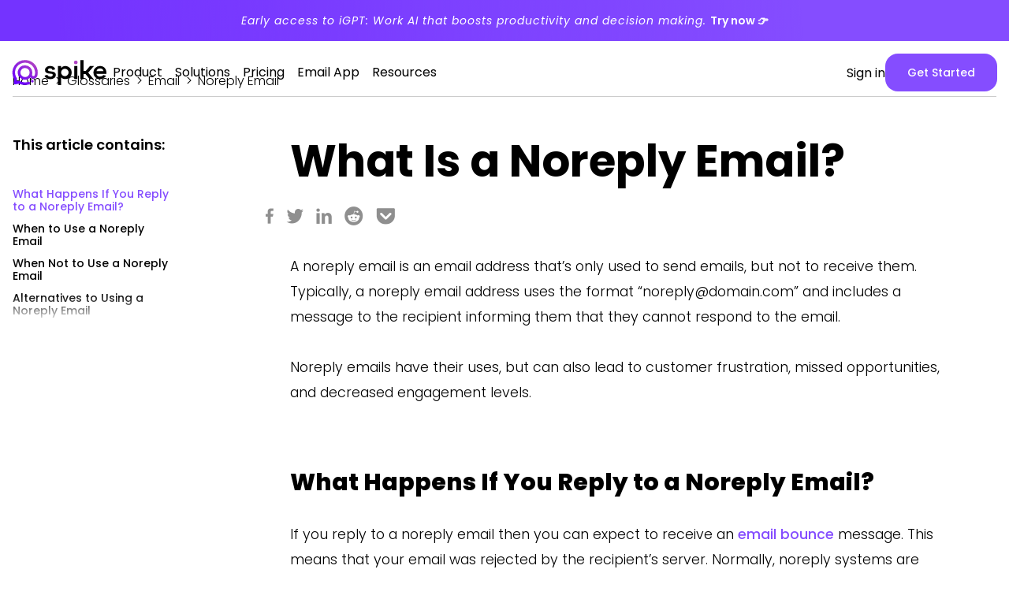

--- FILE ---
content_type: text/html; charset=UTF-8
request_url: https://www.spikenow.com/glossary/email/noreply-email/
body_size: 35680
content:
<!DOCTYPE html>
<html lang="en-US">
<head>

    <!-- Spike v202408061520 -->
    
    
    
        
        <script type="text/javascript">
            window.dataLayer = window.dataLayer || [];
        </script>

    
        <!-- Google Tag Manager -->
        <script type="text/javascript">
            ;(function (w, d, s, l, i) {
                w[l] = w[l] || [];
                w[l].push({
                    'gtm.start': new Date().getTime(),
                    event: 'gtm.js'
                });
                var f = d.getElementsByTagName(s)[0],
                    j = d.createElement(s), dl = l != 'dataLayer' ? '&l=' + l : '';
                j.async = true;
                j.src = 'https://www.googletagmanager.com/gtm.js?id=' + i + dl;
                f.parentNode.insertBefore(j, f);
            })(window, document, 'script', 'dataLayer', 'GTM-P5F82L7');
        </script>
        <!-- End Google Tag Manager -->

    
    
    <link rel="preconnect" href="https://spikesite-17132.kxcdn.com" />

    <link rel="preload" href="https://spikesite-17132.kxcdn.com/wp-content/uploads/Logo_combined_114x33_color-01-1.svg" as="image" fetchpriority="high">

    	<meta charset="UTF-8">

	
	<meta name="viewport" content="width=device-width, initial-scale=1, interactive-widget=resizes-content">
    <meta name="author" content="Spike">
    <meta name="apple-itunes-app" content="app-id=707452888">

            <meta name="google-site-verification" content="M8IkkNmbs1erZVMNKN5an6yG6IwMJlP2uCfTeOOBKPM"/>
        <link rel="manifest" href="https://spikesite-17132.kxcdn.com/manifest.json">
        
    
	<script type="text/javascript">

		if (!window.Spike) {
			window.Spike = {};
		}
		window.Spike.baseUrl = 'https://www.spikenow.com/';

		window.Spike.themeUrl = 'https://spikesite-17132.kxcdn.com/wp-content/themes/spike/';
		window.Spike.assetsUrl = 'https://spikesite-17132.kxcdn.com/wp-content/themes/spike/assets/';
		window.Spike.cuurentUrl = 'https://www.spikenow.com/glossary/email/noreply-email';
		window.Spike.pageTitle = 'Noreply Email';
		window.Spike.isMobile = '';
		window.Spike.redirectionLink = 'https://spikenow.com/r/a/';
		window.Spike.isDev = '';
		window.Spike.onDomLoad = function (func) {
			document.addEventListener('DOMContentLoaded', func);
		};

	</script>

    
    
    
    
    <meta name='robots' content='index, follow, max-image-preview:large, max-snippet:-1, max-video-preview:-1' />

	<title>What Is a Noreply Email? | Spike Glossary</title>
	<link rel="canonical" href="https://www.spikenow.com/glossary/email/noreply-email/" />
	<meta property="og:locale" content="en_US" />
	<meta property="og:type" content="article" />
	<meta property="og:title" content="What Is a Noreply Email? | Spike Glossary" />
	<meta property="og:url" content="https://www.spikenow.com/glossary/email/noreply-email/" />
	<meta property="og:site_name" content="Spike" />
	<meta property="article:publisher" content="https://www.facebook.com/Spike/" />
	<meta property="article:modified_time" content="2024-09-09T11:16:24+00:00" />
	<meta property="og:image" content="https://spikesite-17132.kxcdn.com/wp-content/uploads/140322_Spike_General_OG_Images_03_1000x520.png" />
	<meta property="og:image:width" content="1000" />
	<meta property="og:image:height" content="520" />
	<meta property="og:image:type" content="image/png" />
	<meta name="twitter:card" content="summary_large_image" />
	<meta name="twitter:site" content="@SpikeNowHQ" />
	<script type="application/ld+json" class="yoast-schema-graph">{"@context":"https://schema.org","@graph":[{"@type":"WebPage","@id":"https://www.spikenow.com/glossary/email/noreply-email/","url":"https://www.spikenow.com/glossary/email/noreply-email/","name":"What Is a Noreply Email? | Spike Glossary","isPartOf":{"@id":"https://www.spikenow.com/#website"},"datePublished":"2024-06-17T13:17:45+00:00","dateModified":"2024-09-09T11:16:24+00:00","breadcrumb":{"@id":"https://www.spikenow.com/glossary/email/noreply-email/#breadcrumb"},"inLanguage":"en-US","potentialAction":[{"@type":"ReadAction","target":["https://www.spikenow.com/glossary/email/noreply-email/"]}]},{"@type":"BreadcrumbList","@id":"https://www.spikenow.com/glossary/email/noreply-email/#breadcrumb","itemListElement":[{"@type":"ListItem","position":1,"name":"Home","item":"https://www.spikenow.com/"},{"@type":"ListItem","position":2,"name":"Glossaries","item":"https://www.spikenow.com/glossary/"},{"@type":"ListItem","position":3,"name":"Email","item":"https://www.spikenow.com/glossary/email/"},{"@type":"ListItem","position":4,"name":"Noreply Email"}]},{"@type":"WebSite","@id":"https://www.spikenow.com/#website","url":"https://www.spikenow.com/","name":"Spike","description":"Your Inbox, Reinvented","publisher":{"@id":"https://www.spikenow.com/#organization"},"potentialAction":[{"@type":"SearchAction","target":{"@type":"EntryPoint","urlTemplate":"https://www.spikenow.com/?s={search_term_string}"},"query-input":"required name=search_term_string"}],"inLanguage":"en-US"},{"@type":"Organization","@id":"https://www.spikenow.com/#organization","name":"Spike","url":"https://www.spikenow.com/","logo":{"@type":"ImageObject","inLanguage":"en-US","@id":"https://www.spikenow.com/#/schema/logo/image/","url":"https://spikesite-17132.kxcdn.com/wp-content/uploads/Logo_2020_color-4.png?format=webp","contentUrl":"https://spikesite-17132.kxcdn.com/wp-content/uploads/Logo_2020_color-4.png?format=webp","width":8001,"height":2196,"caption":"Spike"},"image":{"@id":"https://www.spikenow.com/#/schema/logo/image/"},"sameAs":["https://www.facebook.com/Spike/","https://twitter.com/SpikeNowHQ","https://www.instagram.com/spikenowhq/","https://www.linkedin.com/company/spikenow/","https://www.youtube.com/channel/UCXCtZ69yFPj-9AGEpD3RB6w","https://en.wikipedia.org/wiki/Spike_(application)"]}]}</script>


<link rel='dns-prefetch' href='//connect.facebook.net' />
<link rel='dns-prefetch' href='//www.google-analytics.com' />
<link rel='dns-prefetch' href='//spikesite-17132.kxcdn.com' />
<link href='//spikesite-17132.kxcdn.com' rel='preconnect' />

        
        
        
        


        
        
        
    
    <script type="text/javascript">
        ;( (  window, document ) => {

            const userAgent = window.navigator.userAgent;
            const platform = window.navigator?.userAgentData?.platform || window.navigator.platform;
            const macosPlatforms = ['macOS', 'Macintosh', 'MacIntel', 'MacPPC', 'Mac68K'];
            const windowsPlatforms = ['Win32', 'Win64', 'Windows', 'WinCE'];
            const iosPlatforms = ['iPhone', 'iPad', 'iPod'];
            let os = null;

            if (macosPlatforms.indexOf(platform) !== -1) {
                os = 'macos';
            } else if (iosPlatforms.indexOf(platform) !== -1) {
                os = 'ios';
            } else if (windowsPlatforms.indexOf(platform) !== -1) {
                os = 'windows';
            } else if (/Android/.test(userAgent)) {
                os = 'android';
            } else if (/Linux/.test(platform)) {
                os = 'linux';
            }else {
                os = 'unknown';
            }

            const htmlTag = document.getElementsByTagName('html')[0];
            htmlTag.classList.add(`os-${os}`);

            ;( () => {
                const ua = navigator.userAgent.toLowerCase();
                if (ua.indexOf('safari') != -1) {
                    let browser = '';
                    if (ua.indexOf('chrome') > -1) {
                        /* Chrome */
                        browser = 'chrome';
                    } else {
                        /* Safari */
                        browser = 'safari';
                    }
                    htmlTag.classList.add(`browser-${browser}`);
                }
            })();

        })( window, document );

        
    </script>

    <style>
        html.os-windows [class*="visible--os-"]:not(.visible--os-windows),
        html.os-macos [class*="visible--os-"]:not(.visible--os-macos),
        html.os-ios [class*="visible--os-"]:not(.visible--os-ios),
        html.os-android [class*="visible--os-"]:not(.visible--os-android),
        html.os-linux [class*="visible--os-"]:not(.visible--os-linux) {
            display: none !important;
        }

    </style>

<link rel="preload" href="https://spikesite-17132.kxcdn.com/wp-content/themes/spike/assets/fonts/fontawesome-free-5.15.4-web/style.min.css?id=5.15.4-202509091533" as="style" id="fontawesome-css"  media="all" onload="this.onload=null;this.rel='stylesheet'"><noscript><link rel='stylesheet' id='fontawesome-css' href='https://spikesite-17132.kxcdn.com/wp-content/themes/spike/assets/fonts/fontawesome-free-5.15.4-web/style.min.css?id=5.15.4-202509091533' type='text/css' media='all' />
</noscript><link rel='stylesheet' id='site-font-css' href='https://spikesite-17132.kxcdn.com/wp-content/themes/spike/assets/fonts/Poppins/style.min.css?id=202509091533' type='text/css' media='all' />
<link rel='stylesheet' id='site-style-css' href='https://spikesite-17132.kxcdn.com/wp-content/themes/spike/dist/all.css?id=202509091533' type='text/css' media='all' />
<link rel='stylesheet' id='site-style-v3-css' href='https://spikesite-17132.kxcdn.com/wp-content/themes/spike/dist/css/index.css?id=202509091533' type='text/css' media='all' />
<link rel='stylesheet' id='primary-menu-v2-css' href='https://spikesite-17132.kxcdn.com/wp-content/themes/spike/dist/css/primary-menu-v2.css?id=202509091533' type='text/css' media='all' />
<link rel='stylesheet' id='site-custom-css' href='https://spikesite-17132.kxcdn.com/wp-content/themes/spike/style.css?id=202509091533' type='text/css' media='all' />

    <meta name="theme-color" content="#A87FFF" />

    <style>
        .single .post-content ol>li:before {
            min-width: 2.5rem;
        }
    </style>
<style type="text/css">.recentcomments a{display:inline !important;padding:0 !important;margin:0 !important;}</style>    <style>

        .site-footer--nav__menu li.menu-item--icon > a,
        .site-footer--nav__menu li.menu-item--icon-download > a {
            display: flex;
            align-items: center;
            gap: 4px;
        }

        .site-footer--nav__menu li.menu-item--icon > a:before,
        .site-footer--nav__menu li.menu-item--icon-download > a:before {
            -webkit-font-smoothing: antialiased;
            -moz-osx-font-smoothing: grayscale;
            display: inline-block;
            font-style: normal;
            font-variant: normal;
            line-height: 1;
            font-family: "Font Awesome 5 Free";
            font-weight: 900;
        }

        .site-footer--nav__menu li.menu-item--icon-download > a {
            font-weight: var(--font-weight-black);
        }

        .site-footer--nav__menu li.menu-item--icon-download > a:before {
            content: "\f019";
        }

        @media (max-width: 767px) {
            body.home .hero__title > br:first-of-type {
                /*display: none;*/
            }
        }

        @media (min-width: 768px) {
            body.home .hero__title > span + br {
                /*display: none;*/
            }
        }

        @media (min-width: 1200px) {
            body.home .hero__title {
                /*--max: 4rem;*/
            }
        }

        
        .testimonial--journal .testimonial__title {
            font-size: 1em;
            line-height: 1.2;
        }

        .testimonial--journal .testimonial__headline {

        }

        .testimonial--journal .testimonial__posted--journal + .testimonial__caption {
            display: none;
        }

        .testimonial--journal .testimonial__thumbnail img {
            margin: 0 auto;
            display: block;
        }

        .testimonial--journal .testimonial__aside {
            display: flex;
            width: 100%;
        }

        .testimonial--journal .testimonial__posted {
            align-items: center;
            width: 100%;
        }

        .testimonial--journal .testimonial__content {
            flex-direction: row;
        }

    </style>
<link rel="icon" href="https://spikesite-17132.kxcdn.com/wp-content/uploads/cropped-spike-icon-32x32.png" sizes="32x32" />
<link rel="icon" href="https://spikesite-17132.kxcdn.com/wp-content/uploads/cropped-spike-icon-192x192.png" sizes="192x192" />
<link rel="apple-touch-icon" href="https://spikesite-17132.kxcdn.com/wp-content/uploads/cropped-spike-icon-180x180.png" />
<meta name="msapplication-TileImage" content="https://spikesite-17132.kxcdn.com/wp-content/uploads/cropped-spike-icon-270x270.png" />

        
        <script type="application/ld+json">
            {
                "@context": "https://schema.org",
                "@type": "Organization",
                "name": "Spike",
                "url": "https://www.spikenow.com",
                "logo": {
                    "@type": "ImageObject",
                    "url": "https://spikesite-17132.kxcdn.com/wp-content/uploads/logo.gradient.white_.circle.512-1.png",
                    "width": "512",
                    "height": "512"
                },
                "sameAs": ["https://www.facebook.com/Spike/","https://x.com/SpikeNowHQ","https://www.linkedin.com/company/spikenow/","https://www.instagram.com/spikenowhq/"],
                "description": "Spike is the AI-powered email platform that transforms your inbox into a unified, chat-style workspace. Email, messaging, docs, video, and AI tools—all in one place.",
                "foundingDate": "2014",
                "founder": [
                    {
                        "@type": "Person",
                        "name": "Dvir Ben-Aroya",
                        "jobTitle": "Co-founder & CEO"
                    },
                    {
                        "@type": "Person",
                        "name": "Erez Pilosof",
                        "jobTitle": "Co-founder & CTO"
                    }
                ],
                "contactPoint": {
                    "@type": "ContactPoint",
                    "contactType": "customer support",
                    "email": "chat@spikenow.com",
                    "availableLanguage": [
                        "en"
                    ]
                },
                "makesOffer": {
                    "@type": "Offer",
                    "itemOffered": {
                        "@type": "SoftwareApplication",
                        "name": "Spike Email App",
                        "sku": "spike-core-suite",
                        "applicationCategory": "BusinessApplication",
                        "operatingSystem": "iOS, Android, Windows, macOS, Web",
                        "description": "Spike is an AI-first productivity platform that upgrades traditional email with chat-style messaging, smart inbox prioritization, real-time collaboration, and built-in video meetings."
                    }
                }
            }
        </script>


        
        
                    <script type="application/ld+json">
                {
                    "@context" : "https://schema.org",
                    "@type" : "MobileApplication",
                    "name": "Spike - The world's first conversational email app",
                    "description": "Stay organized, respond faster, and boost productivity with Spike's AI-powered email platform",
                    "image": "https://spikesite-17132.kxcdn.com/wp-content/uploads/Logo_combined_114x33_color.png?format=webp",
                    "screenshot": "https://spikesite-17132.kxcdn.com/wp-content/themes/spike/assets/images/JSON-LD__mobile-application.jpg",
                    "downloadUrl": "https://spikenow.com/r/a/?ref=spike-organic-schema-mobile_app",
                    "applicationCategory": "Productivity",
                    "device": "Android, iOS",
                    "operatingSystem": "iOS 10+, Android 4.1+",
                    "aggregateRating": {
                        "@type": "AggregateRating",
                        "ratingValue": "4.6",
                        "reviewCount": "1434"
                    }
                }
	        </script>

            <script type="application/ld+json">
                {
                    "@context" : "https://schema.org",
                    "@type" : "SoftwareApplication",
                    "name": "Spike - The world's first conversational email app",
                    "description": "Stay organized, respond faster, and boost productivity with Spike's AI-powered email platform",
                    "image": "https://spikesite-17132.kxcdn.com/wp-content/uploads/Logo_combined_114x33_color.png?format=webp",
                    "screenshot": "https://spikesite-17132.kxcdn.com/wp-content/themes/spike/assets/images/JSON-LD__groups.png",
                    "downloadUrl": "https://spikenow.com/r/a/?ref=spike-organic-schema-desktop_app",
                    "applicationCategory": "Productivity",
                    "operatingSystem": "Windows, MacOS",
                    "aggregateRating": {
                        "@type": "AggregateRating",
                        "ratingValue": "4.6",
                        "reviewCount": "1434"
                    }
                }
	        </script>
        
        
        <style>
        .otgs-development-site-front-end {
            display: none;
        }

        .page-template-page-contact .hero--center .hero__title {
            text-wrap: balance;
        }
    </style>
        <style>
            .checker__caption > p + p {
                margin-top: 1rem;
            }
        </style>

                <style>
            :root {
                --site-banner--height: 60px;
                --site-banner--position-top: var( --site-banner--height );
            }

            @media (min-width: 1200px) {
                :root {
                    --site-banner--height: 52px;
                    /*--site-banner--height: 48px;*/
                }
            }
            .site-banner {
                --position: fixed;
                --background-color: var( --color-primary );
                --transition-property: all;
                --transition-duration: .3s;
                --transition-timing-function: ease-in;
                --transition: var( --transition-property) var( --transition-duration) var( --transition-timing-function);
                position: var( --position );
                z-index: 100;
                top: 0;
                left: 0;
                right: 0;
                display: flex;
                align-items: center;
                width: 100%;
                height: var( --site-banner--height) ;
                font-size: clamp(0.5rem, 3vw, var( --font-size-00 ) );
                font-weight: var( --font-weight-regular );
                line-height: 1.6664;
                background: linear-gradient(265.27deg, #0000 0%, var( --color-primary-darker ) 100%);
                background-color: var( --background-color );
                color: var( --color-white-base );
                font-style: italic;
                transition: var( --transition );
                letter-spacing: .5px;
            }

            @media (min-width: 1200px) {
                .site-banner {
                    --position: fixed;
                    letter-spacing: 1px;
                    background: linear-gradient(265.27deg, #0000 20.55%, var( --color-primary-darker ) 94.17%);
                    background-color: var( --background-color );
                }
            }

            .site-banner:hover,
            .site-banner:focus {
                --background-color: var( --color-primary-darker );
                text-decoration: none;
            }

            .site-banner__container {
                position: relative;
                display: block;
                width: 100%;
                margin-left: auto;
                margin-right: auto;
                padding-left: 15px;
                padding-right: 15px;
                max-width: 992px;
            }

            .site-banner__body {
                position: relative;
                display: block;
                line-height: inherit;
                text-align: center;
                font-size: inherit;
                font-weight: inherit;
                text-wrap: balance;
            }

            .site-banner__body > a {
                /*font-weight: var( --font-weight-semi-bold );
                color: inherit;*/
            }

            .site-banner__body > a:hover,
            .site-banner__body > a:focus {
                text-decoration: none;
            }

            .site-banner__body > span {
                font-weight: var( --font-weight-semi-bold );
                font-style: normal;
                letter-spacing: normal;
            }

            .site-banner__body > span > span:first-of-type + span {
                display: inline;
                line-height: 1;
                /*vertical-align: text-top;*/
         /*       transition: var( --transition );*/
            }

            .site-banner:hover .site-banner__body > span > span:first-of-type + span,
            .site-banner:focus .site-banner__body > span > span:first-of-type + span {

            }

            .site-navbar {
                /*top: 40px;*/
                --site-navbar--position-top: var( --site-banner--position-top );
            }

            .content-wrapper {
                padding-top: calc( var(--site-navbar--preset--height) + var( --site-banner--height ) );
            }
            
            @media (min-width: 992px) {
                body[class*="kbe_knowledgebase"] .content-wrapper,
                body[class*="kbe_taxonomy"] .content-wrapper,
                body.page-template-page-careers .content-wrapper,
                body.page-template-page-download .content-wrapper,
                body.page-template-page-contact .content-wrapper,
                body.single-post .content-wrapper,
                body.page-template-page-security .content-wrapper {
                    padding-top: calc( var(--site-navbar--preset--height) + var( --site-banner--height ) );
                }
            }
            
            @media (min-width: 1200px) {
                .blog .content-wrapper,
                .lp-template-default .content-wrapper,
                .page-template-flexible:not(.home) .content-wrapper,
                .post-type-archive-lexeme .content-wrapper,
                .single-feature:has(.hero.hero--grid) .content-wrapper,
                .single-position .content-wrapper,
                .single-solution .content-wrapper {
                    padding-top: var( --site-banner--height );
                }
            }

            @media (min-width: 1200px) {
                .site-banner {
                    font-size: var( --font-size-0 );
                }

                .site-navbar {
                    /*top: 40px;*/
                    --site-navbar--position-top: var( --site-banner--position-top );
                }

                .content-wrapper {
                    padding-top: var( --site-banner--height );
                }
            }
            
    

            @media (max-width: 767px) {
                body.page-id-47333 .site-banner__body > span {
                    display: block;
                }

                .site-navbar.site-navbar--scroll-down {
                    /*--site-navbar--position-top: 0px;*/
                }
            }
        </style>
    
<noscript><style id="rocket-lazyload-nojs-css">.rll-youtube-player, [data-lazy-src]{display:none !important;}</style></noscript>
    <link rel="stylesheet" href="https://www.spikenow.com/wp-content/themes/spike/get-sync.php" type="text/css" media="all" />

    
        <script src='https://www.spikenow.com/wp-content/themes/spike/get-ref.php'></script>

            

    
</head>


<body itemscope itemtype="https://schema.org/WebPage" class="lexeme-template-default single single-lexeme postid-63495" >

<div id="site_overlay" class="site-overlay" aria-hidden="true"></div>

			<!-- Google Tag Manager (noscript) -->
		<noscript>
			<iframe src="https://www.googletagmanager.com/ns.html?id=GTM-P5F82L7" height="0" width="0"
					style="display:none;visibility:hidden"></iframe>
		</noscript>
		<!-- End Google Tag Manager (noscript) -->
	
<div class="site-wrapper">

        <a href="https://get.igpt.ai/" target="_blank" rel="noopener" class="site-banner">
        <div class="site-banner__container">
            <div class="site-banner__body">
                                    Early access to iGPT: Work AI that boosts productivity and decision making.
                    <span>
                        <span>Try now</span>
                       <span>👉</span>
                    </span>
                            </div>
        </div>
    </a>

<nav class="site-navbar">
    <div class="site-navbar__container">

        <div class="site-navbar__body">
            <div class="site-navbar__body-col site-navbar__body-col--start" style="">
                <a class="site-navbar__logo" itemprop="url" rel="home" href="https://www.spikenow.com"
                   title="Spike">
                    <img src="https://spikesite-17132.kxcdn.com/wp-content/uploads/Logo_combined_114x33_color-01-1.svg?ver=202306182130"
                         alt="Spike's logo">
                </a>

                
            </div>
            <div class="site-navbar__body-col site-navbar__body-col--menu">
                <ul id="menu-primary-menu-v2" class="primary-menu"><li  id="menu-item-71249" class="menu-item menu-item-type-post_type menu-item-object-page menu-item-has-children menu-item-71249 dropdown"><a data-hover="Product"  title="Product" href="https://www.spikenow.com/features/" data-toggle="dropdown" class="dropdown-toggle"><div>Product</div></a>
<ul>
	<li  id="menu-item-71257" class="menu-item--column-auto menu-item--column-updates menu-item--grid-column menu-item menu-item-type-column menu-item-object-start-column menu-item-has-children menu-item-71257 dropdown menu-item--column"><p>DISCOVER SPIKE</p>
	<ul>
		<li  id="menu-item-71258" class="menu-item--update menu-item menu-item-type-custom menu-item-object-custom menu-item-71258"><a data-hover="Use Spike with any existing email"  title="Spike Email App" href="/email-app/" data-background_color="#e7eef6" ><div>Use Spike with any existing email <figure>
                                    <img src="https://spikesite-17132.kxcdn.com/wp-content/uploads/a1e176ff-979c-41bb-bcfc-b464072ae7ab.png?format=webp" alt="">
                                </figure></div></a></li>
		<li  id="menu-item-71259" class="menu-item--update menu-item menu-item-type-custom menu-item-object-custom menu-item-71259"><a data-hover="Create a business email with Spike"  title="Spike Teamspace" href="/teamspace/" data-background_color="#e7f0ee" ><div>Create a business email with Spike <figure>
                                    <img src="https://spikesite-17132.kxcdn.com/wp-content/uploads/080fea6c-fef4-4bdd-9f99-ff84e8cabc21.png?format=webp" alt="">
                                </figure></div></a></li>
	</ul>
</li>
	<li  id="menu-item-71260" class="menu-item--column-full menu-item--grid-row menu-item menu-item-type-column menu-item-object-start-column menu-item-has-children menu-item-71260 dropdown menu-item--column"><p>FEATURES</p>
	<ul>
		<li  id="menu-item-71261" class="menu-item--hidden-lg-min menu-item menu-item-type-column menu-item-object-start-column menu-item-has-children menu-item-71261 dropdown menu-item--column"><span>DISCOVER SPIKE:</span>
		<ul>
			<li  id="menu-item-71263" class="menu-item menu-item-type-custom menu-item-object-custom menu-item-71263"><a data-hover="Email App"  title="Email App" href="/email-app/"><div>Email App<span>Use Spike with any existing email</span></div></a></li>
			<li  id="menu-item-71262" class="menu-item menu-item-type-custom menu-item-object-custom menu-item-71262"><a data-hover="Teamspace"  title="Teamspace" href="/teamspace/"><div>Teamspace<span>Create a business email with Spike</span></div></a></li>
		</ul>
</li>
		<li  id="menu-item-71264" class="menu-item menu-item-type-column menu-item-object-start-column menu-item-has-children menu-item-71264 dropdown menu-item--column"><span>BOOST YOUR PRODUCTIVITY:</span>
		<ul>
			<li  id="menu-item-71270" class="menu-item menu-item-type-post_type menu-item-object-feature menu-item-71270"><a data-hover="AI-Powered Features"  title="AI-Powered Features" href="https://www.spikenow.com/features/ai/"><div>AI-Powered Features<span>Your smart email assistant</span></div></a></li>
			<li  id="menu-item-71274" class="menu-item menu-item-type-post_type menu-item-object-feature menu-item-71274"><a data-hover="Tasks"  title="Tasks" href="https://www.spikenow.com/features/tasks/"><div>Tasks<span>Track tasks in your inbox</span></div></a></li>
			<li  id="menu-item-71273" class="menu-item menu-item-type-post_type menu-item-object-feature menu-item-71273"><a data-hover="Calendar"  title="Calendar" href="https://www.spikenow.com/features/calendar/"><div>Calendar<span>View agenda &#038; schedule meetings</span></div></a></li>
		</ul>
</li>
		<li  id="menu-item-71265" class="menu-item menu-item-type-column menu-item-object-start-column menu-item-has-children menu-item-71265 dropdown menu-item--column"><span>MANAGE YOUR INBOX:</span>
		<ul>
			<li  id="menu-item-71271" class="menu-item menu-item-type-post_type menu-item-object-feature menu-item-71271"><a data-hover="Unified Inbox"  title="Unified Inbox" href="https://www.spikenow.com/features/unified-inbox/"><div>Unified Inbox<span>All accounts, one view</span></div></a></li>
			<li  id="menu-item-71280" class="menu-item menu-item-type-post_type menu-item-object-feature menu-item-71280"><a data-hover="Conversational Email"  title="Conversational Email" href="https://www.spikenow.com/features/conversational-email/"><div>Conversational Email<span>Email that puts people first</span></div></a></li>
			<li  id="menu-item-71275" class="menu-item menu-item-type-post_type menu-item-object-feature menu-item-71275"><a data-hover="Priority Inbox"  title="Priority Inbox" href="https://www.spikenow.com/features/priority-inbox/"><div>Priority Inbox<span>See important emails first</span></div></a></li>
			<li  id="menu-item-71276" class="menu-item menu-item-type-post_type menu-item-object-feature menu-item-71276"><a data-hover="Super Search"  title="Super Search" href="https://www.spikenow.com/features/advanced-search/"><div>Super Search<span>Find anything, instantly</span></div></a></li>
		</ul>
</li>
		<li  id="menu-item-71266" class="menu-item menu-item-type-column menu-item-object-start-column menu-item-has-children menu-item-71266 dropdown menu-item--column"><span>COLLABORATE WITH YOUR TEAM:</span>
		<ul>
			<li  id="menu-item-71272" class="menu-item menu-item-type-post_type menu-item-object-feature menu-item-71272"><a data-hover="Shared Inbox"  title="Shared Inbox" href="https://www.spikenow.com/features/shared-inbox/"><div>Shared Inbox<span>Collaborate on customer emails</span></div></a></li>
			<li  id="menu-item-71282" class="menu-item menu-item-type-post_type menu-item-object-feature menu-item-71282"><a data-hover="Collaborative Docs"  title="Collaborative Docs" href="https://www.spikenow.com/features/notes/"><div>Collaborative Docs<span>Create, edit &#038; share docs</span></div></a></li>
			<li  id="menu-item-71281" class="menu-item menu-item-type-post_type menu-item-object-page menu-item-71281"><a data-hover="Email Hosting"  title="Email Hosting" href="https://www.spikenow.com/domains/"><div>Email Hosting<span>Custom email domains</span></div></a></li>
			<li  id="menu-item-71278" class="menu-item menu-item-type-post_type menu-item-object-feature menu-item-71278"><a data-hover="Groups"  title="Groups" href="https://www.spikenow.com/features/team-collaboration/"><div>Groups<span>Private chats for teams &#038; partners</span></div></a></li>
			<li  id="menu-item-71279" class="menu-item menu-item-type-post_type menu-item-object-feature menu-item-71279"><a data-hover="Channels"  title="Channels" href="https://www.spikenow.com/features/channels/"><div>Channels<span>Public team discussions</span></div></a></li>
			<li  id="menu-item-71277" class="menu-item menu-item-type-post_type menu-item-object-feature menu-item-71277"><a data-hover="Video Meetings"  title="Video Meetings" href="https://www.spikenow.com/features/video-meetings/"><div>Video Meetings<span>One-click audio &#038; video calls</span></div></a></li>
		</ul>
</li>
	</ul>
</li>
	<li  id="menu-item-71267" class="menu-item--column-foot menu-item menu-item-type-column menu-item-object-start-column menu-item-has-children menu-item-71267 dropdown menu-item--column">
	<ul>
		<li  id="menu-item-71268" class="menu-item menu-item-type-post_type menu-item-object-page menu-item-71268"><a data-hover="Explore all features"  title="Explore all features" href="https://www.spikenow.com/features/"><div>Explore all features</div></a></li>
		<li  id="menu-item-71343" class="visible--os-android menu-item--icon-download menu-item menu-item-type-post_type menu-item-object-page menu-item-71343"><a data-hover="Download Spike <span class='sr-only'>for Android</span>"  title="Download Spike for Android" href="https://www.spikenow.com/downloads/android/"><div>Download Spike <span class='sr-only'>for Android</span></div></a></li>
		<li  id="menu-item-71344" class="visible--os-ios menu-item--icon-download menu-item menu-item-type-post_type menu-item-object-page menu-item-71344"><a data-hover="Download Spike <span class='sr-only'>for iOS</span>"  title="Download Spike for iOS" href="https://www.spikenow.com/downloads/ios/"><div>Download Spike <span class='sr-only'>for iOS</span></div></a></li>
		<li  id="menu-item-71345" class="visible--os-windows menu-item--icon-download menu-item menu-item-type-post_type menu-item-object-page menu-item-71345"><a data-hover="Download Spike <span class='sr-only'>for Windows</span>"  title="Download Spike for Windows" href="https://www.spikenow.com/downloads/windows/"><div>Download Spike <span class='sr-only'>for Windows</span></div></a></li>
		<li  id="menu-item-71346" class="visible--os-macos menu-item--icon-download menu-item menu-item-type-post_type menu-item-object-page menu-item-71346"><a data-hover="Download Spike <span class='sr-only'>for Mac</span>"  title="Download Spike for Mac" href="https://www.spikenow.com/downloads/mac/"><div>Download Spike <span class='sr-only'>for Mac</span></div></a></li>
	</ul>
</li>
</ul>
</li>
<li  id="menu-item-71250" class="menu-item menu-item-type-custom menu-item-object-custom menu-item-has-children menu-item-71250 dropdown"><a data-hover="Solutions"  title="Solutions" href="#" data-toggle="dropdown" class="dropdown-toggle"><div>Solutions</div></a>
<ul>
	<li  id="menu-item-71283" class="menu-item--column-full menu-item--grid-row menu-item menu-item-type-column menu-item-object-start-column menu-item-has-children menu-item-71283 dropdown menu-item--column"><p>SOLUTIONS:</p>
	<ul>
		<li  id="menu-item-71284" class="menu-item menu-item-type-column menu-item-object-start-column menu-item-has-children menu-item-71284 dropdown menu-item--column"><span>ROLES:</span>
		<ul>
			<li  id="menu-item-71289" class="menu-item menu-item-type-post_type menu-item-object-solution menu-item-71289"><a data-hover="Founders"  title="Founders" href="https://www.spikenow.com/solutions/founders/"><div>Founders<span>Build fast, stay lean</span></div></a></li>
			<li  id="menu-item-71288" class="menu-item menu-item-type-post_type menu-item-object-solution menu-item-71288"><a data-hover="Consultants"  title="Consultants" href="https://www.spikenow.com/solutions/consultants/"><div>Consultants<span>Deliver better, stress less</span></div></a></li>
			<li  id="menu-item-71292" class="menu-item menu-item-type-post_type menu-item-object-solution menu-item-71292"><a data-hover="Freelancers"  title="Freelancers" href="https://www.spikenow.com/solutions/freelancers/"><div>Freelancers<span>Fewer apps, more billing</span></div></a></li>
			<li  id="menu-item-71639" class="menu-item menu-item-type-post_type menu-item-object-solution menu-item-71639"><a data-hover="Project Managers"  title="Project Managers" href="https://www.spikenow.com/solutions/project-managers/"><div>Project Managers<span>Stay on top of every project</span></div></a></li>
		</ul>
</li>
		<li  id="menu-item-71285" class="menu-item menu-item-type-column menu-item-object-start-column menu-item-has-children menu-item-71285 dropdown menu-item--column"><span>TEAMS:</span>
		<ul>
			<li  id="menu-item-71290" class="menu-item menu-item-type-post_type menu-item-object-solution menu-item-71290"><a data-hover="Sales Teams"  title="Sales Teams" href="https://www.spikenow.com/solutions/sales-teams/"><div>Sales Teams<span>Close deals, not tabs</span></div></a></li>
			<li  id="menu-item-71293" class="menu-item menu-item-type-post_type menu-item-object-solution menu-item-71293"><a data-hover="Remote Teams"  title="Remote Teams" href="https://www.spikenow.com/solutions/remote-teams/"><div>Remote Teams<span>Stay aligned, anywhere</span></div></a></li>
			<li  id="menu-item-71291" class="menu-item menu-item-type-post_type menu-item-object-solution menu-item-71291"><a data-hover="Customer Support"  title="Customer Support" href="https://www.spikenow.com/solutions/customer-support/"><div>Customer Support<span>Reply fast, stay human</span></div></a></li>
			<li  id="menu-item-71640" class="menu-item menu-item-type-post_type menu-item-object-solution menu-item-71640"><a data-hover="Agencies"  title="Agencies" href="https://www.spikenow.com/solutions/agencies/"><div>Agencies<span>Unify communication</span></div></a></li>
			<li  id="menu-item-71641" class="menu-item menu-item-type-post_type menu-item-object-solution menu-item-71641"><a data-hover="HR"  title="HR" href="https://www.spikenow.com/solutions/hr/"><div>HR<span>Centralize people ops</span></div></a></li>
		</ul>
</li>
	</ul>
</li>
	<li  id="menu-item-71286" class="menu-item--column-auto menu-item--column-updates menu-item--grid-column menu-item menu-item-type-column menu-item-object-start-column menu-item-has-children menu-item-71286 dropdown menu-item--column"><p>LATEST UPDATES</p>
	<ul>
		<li  id="menu-item-71294" class="menu-item--update menu-item menu-item-type-custom menu-item-object-custom menu-item-71294"><a data-hover="Email had to evolve, here’s how we fixed it"  title="Email had to evolve, here’s how we fixed it" href="/blog/conversational-email/email-had-to-evolve/"><div>Email had to evolve, here’s how we fixed it <figure>
                                    <img src="https://spikesite-17132.kxcdn.com/wp-content/uploads/502edc82-07a6-4bd0-9318-3b6840397ce0.png?format=webp" alt="">
                                </figure><span>See how Spike transformed outdated email into fast, chat-like team communication.</span></div></a></li>
	</ul>
</li>
	<li  id="menu-item-71287" class="menu-item--column-foot menu-item menu-item-type-column menu-item-object-start-column menu-item-has-children menu-item-71287 dropdown menu-item--column">
	<ul>
		<li  id="menu-item-71302" class="menu-item menu-item-type-post_type menu-item-object-page menu-item-71302"><a data-hover="Contact us"  title="Contact us" href="https://www.spikenow.com/contact-sales/"><div>Contact us</div></a></li>
		<li  id="menu-item-71347" class="visible--os-android menu-item--icon-download menu-item menu-item-type-post_type menu-item-object-page menu-item-71347"><a data-hover="Download Spike <span class='sr-only'>for Android</span>"  title="Download Spike for Android" href="https://www.spikenow.com/downloads/android/"><div>Download Spike <span class='sr-only'>for Android</span></div></a></li>
		<li  id="menu-item-71348" class="visible--os-ios menu-item--icon-download menu-item menu-item-type-post_type menu-item-object-page menu-item-71348"><a data-hover="Download Spike <span class='sr-only'>for iOS</span>"  title="Download Spike for iOS" href="https://www.spikenow.com/downloads/ios/"><div>Download Spike <span class='sr-only'>for iOS</span></div></a></li>
		<li  id="menu-item-71349" class="visible--os-windows menu-item--icon-download menu-item menu-item-type-post_type menu-item-object-page menu-item-71349"><a data-hover="Download Spike <span class='sr-only'>for Windows</span>"  title="Download Spike for Windows" href="https://www.spikenow.com/downloads/windows/"><div>Download Spike <span class='sr-only'>for Windows</span></div></a></li>
		<li  id="menu-item-71350" class="visible--os-macos menu-item--icon-download menu-item menu-item-type-post_type menu-item-object-page menu-item-71350"><a data-hover="Download Spike <span class='sr-only'>for Mac</span>"  title="Download Spike for Mac" href="https://www.spikenow.com/downloads/mac/"><div>Download Spike <span class='sr-only'>for Mac</span></div></a></li>
	</ul>
</li>
</ul>
</li>
<li  id="menu-item-72178" class="menu-item menu-item-type-post_type menu-item-object-page menu-item-72178"><a data-hover="Pricing"  title="Pricing" href="https://www.spikenow.com/pricing/"><div>Pricing</div></a></li>
<li  id="menu-item-71252" class="menu-item menu-item-type-post_type menu-item-object-page menu-item-71252"><a data-hover="Email App"  title="Email App" href="https://www.spikenow.com/email-app/"><div>Email App</div></a></li>
<li  id="menu-item-71253" class="menu-item menu-item-type-custom menu-item-object-custom menu-item-has-children menu-item-71253 dropdown"><a data-hover="Resources"  title="Resources" href="#" data-toggle="dropdown" class="dropdown-toggle"><div>Resources</div></a>
<ul>
	<li  id="menu-item-71304" class="menu-item--column-full menu-item--grid-row menu-item menu-item-type-column menu-item-object-start-column menu-item-has-children menu-item-71304 dropdown menu-item--column"><p>RESOURCES:</p>
	<ul>
		<li  id="menu-item-71306" class="menu-item menu-item-type-column menu-item-object-start-column menu-item-has-children menu-item-71306 dropdown menu-item--column"><span>EXPLORE SPIKE:</span>
		<ul>
			<li  id="menu-item-71311" class="menu-item menu-item-type-post_type menu-item-object-page menu-item-71311"><a data-hover="About Us"  title="About Us" href="https://www.spikenow.com/about/"><div>About Us<span>Who we are</span></div></a></li>
			<li  id="menu-item-71316" class="menu-item menu-item-type-post_type menu-item-object-page menu-item-71316"><a data-hover="Careers"  title="Careers" href="https://www.spikenow.com/careers/"><div>Careers<span>Join us</span></div></a></li>
			<li  id="menu-item-71315" class="menu-item menu-item-type-post_type menu-item-object-page menu-item-71315"><a data-hover="Security"  title="Security" href="https://www.spikenow.com/security/"><div>Security<span>How we secure your data</span></div></a></li>
		</ul>
</li>
		<li  id="menu-item-71307" class="menu-item menu-item-type-column menu-item-object-start-column menu-item-has-children menu-item-71307 dropdown menu-item--column"><span>GET STARTED:</span>
		<ul>
			<li  id="menu-item-71317" class="menu-item menu-item-type-post_type menu-item-object-page menu-item-71317"><a data-hover="Help Center"  title="Help Center" href="https://www.spikenow.com/help/"><div>Help Center<span>Getting started, tips, and troubleshooting</span></div></a></li>
			<li  id="menu-item-71310" class="menu-item menu-item-type-post_type menu-item-object-page current_page_parent menu-item-71310"><a data-hover="Blog"  title="Blog" href="https://www.spikenow.com/blog/"><div>Blog<span>Latest updates, tips and insights</span></div></a></li>
			<li  id="menu-item-71351" class="visible--os-android menu-item menu-item-type-post_type menu-item-object-page menu-item-71351"><a data-hover="Download Spike <span class='sr-only'>for Android</span>"  title="Download Spike for Android" href="https://www.spikenow.com/downloads/android/"><div>Download Spike <span class='sr-only'>for Android</span><span>Use Spike on any device</span></div></a></li>
			<li  id="menu-item-71352" class="visible--os-ios menu-item menu-item-type-post_type menu-item-object-page menu-item-71352"><a data-hover="Download Spike <span class='sr-only'>for iOS</span>"  title="Download Spike for iOS" href="https://www.spikenow.com/downloads/ios/"><div>Download Spike <span class='sr-only'>for iOS</span><span>Use Spike on any device</span></div></a></li>
			<li  id="menu-item-71353" class="visible--os-windows menu-item menu-item-type-post_type menu-item-object-page menu-item-71353"><a data-hover="Download Spike <span class='sr-only'>for Windows</span>"  title="Download Spike for Windows" href="https://www.spikenow.com/downloads/windows/"><div>Download Spike <span class='sr-only'>for Windows</span><span>Use Spike on any device</span></div></a></li>
			<li  id="menu-item-71354" class="visible--os-macos menu-item menu-item-type-post_type menu-item-object-page menu-item-71354"><a data-hover="Download Spike <span class='sr-only'>for Mac</span>"  title="Download Spike for Mac" href="https://www.spikenow.com/downloads/mac/"><div>Download Spike <span class='sr-only'>for Mac</span><span>Use Spike on any device</span></div></a></li>
		</ul>
</li>
		<li  id="menu-item-71305" class="menu-item menu-item-type-column menu-item-object-start-column menu-item-has-children menu-item-71305 dropdown menu-item--column"><span>GROW WITH US:</span>
		<ul>
			<li  id="menu-item-71312" class="menu-item menu-item-type-post_type menu-item-object-page menu-item-71312"><a data-hover="Become a Partner"  title="Become a Partner" href="https://www.spikenow.com/partners/become-a-partner/"><div>Become a Partner<span>Grow with us</span></div></a></li>
			<li  id="menu-item-71313" class="menu-item menu-item-type-post_type menu-item-object-page menu-item-71313"><a data-hover="Press"  title="Press" href="https://www.spikenow.com/press/"><div>Press<span>Latest news</span></div></a></li>
		</ul>
</li>
	</ul>
</li>
	<li  id="menu-item-71308" class="menu-item--column-auto menu-item--column-updates menu-item--grid-column menu-item menu-item-type-column menu-item-object-start-column menu-item-has-children menu-item-71308 dropdown menu-item--column"><p>LATEST UPDATES</p>
	<ul>
		<li  id="menu-item-71319" class="menu-item--update menu-item menu-item-type-custom menu-item-object-custom menu-item-71319"><a data-hover="Why Inbox is still the best team collaboration tool"  title="Why Inbox is still the best team collaboration tool" href="/blog/team-collaboration/inbox-team-collaboration/"><div>Why Inbox is still the best team collaboration tool <figure>
                                    <img src="https://spikesite-17132.kxcdn.com/wp-content/uploads/1ac4b52a-8ff6-4569-aede-3f0adf68cd21.png?format=webp" alt="">
                                </figure><span>Learn how Spike turned your inbox into the ultimate collaboration hub, no extra apps needed.</span></div></a></li>
	</ul>
</li>
	<li  id="menu-item-71309" class="menu-item--column-foot menu-item menu-item-type-column menu-item-object-start-column menu-item-has-children menu-item-71309 dropdown menu-item--column">
	<ul>
		<li  id="menu-item-71327" class="menu-item menu-item-type-post_type menu-item-object-page menu-item-71327"><a data-hover="Contact us"  title="Contact us" href="https://www.spikenow.com/contact-sales/"><div>Contact us</div></a></li>
		<li  id="menu-item-71355" class="visible--os-android menu-item--icon-download menu-item menu-item-type-post_type menu-item-object-page menu-item-71355"><a data-hover="Download Spike <span class='sr-only'>for Android</span>"  title="Download Spike for Android" href="https://www.spikenow.com/downloads/android/"><div>Download Spike <span class='sr-only'>for Android</span></div></a></li>
		<li  id="menu-item-71356" class="visible--os-ios menu-item--icon-download menu-item menu-item-type-post_type menu-item-object-page menu-item-71356"><a data-hover="Download Spike <span class='sr-only'>for iOS</span>"  title="Download Spike for iOS" href="https://www.spikenow.com/downloads/ios/"><div>Download Spike <span class='sr-only'>for iOS</span></div></a></li>
		<li  id="menu-item-71357" class="visible--os-windows menu-item--icon-download menu-item menu-item-type-post_type menu-item-object-page menu-item-71357"><a data-hover="Download Spike <span class='sr-only'>for Windows</span>"  title="Download Spike for Windows" href="https://www.spikenow.com/downloads/windows/"><div>Download Spike <span class='sr-only'>for Windows</span></div></a></li>
		<li  id="menu-item-71358" class="visible--os-macos menu-item--icon-download menu-item menu-item-type-post_type menu-item-object-page menu-item-71358"><a data-hover="Download Spike <span class='sr-only'>for Mac</span>"  title="Download Spike for Mac" href="https://www.spikenow.com/downloads/mac/"><div>Download Spike <span class='sr-only'>for Mac</span></div></a></li>
	</ul>
</li>
</ul>
</li>
<li  id="menu-item-71254" class="menu-item--hidden-lg-up menu-item menu-item-type-post_type menu-item-object-page menu-item-71254"><a data-hover="Book a demo"  title="Book a demo" href="https://www.spikenow.com/contact-sales/"><div>Book a demo</div></a></li>
<li  id="menu-item-71255" class="menu-item--hidden-lg-up menu-item menu-item-type-custom menu-item-object-custom menu-item-71255 menu-item--sign-in"><a data-hover="Sign in"  title="Sign in" href="https://spikenow.com/r/a/" class="site-navbar__link--sign-in js-get-ref-click"><div>Sign in</div></a></li>
<li  id="menu-item-71256" class="menu-item menu-item-type-custom menu-item-object-custom menu-item-71256"><a data-hover="Download Spike"  title="Download Spike" target="_blank" href="https://spikenow.com/r/a/?ep=website-mobiledownload" class="button button--download js-get-ref-click"><div>Download Spike</div></a></li>
</ul>            </div>
            <div class="site-navbar__body-col site-navbar__body-col--end">

                
                <a href="https://spikenow.com/r/a/?utm_content=navbar_signin_link"
                   class="site-navbar__link site-navbar__link--sign-in js-get-ref-click"
                   title="Click for the Sign In page">Sign in <span class="sr-only">Spike Web App version</span></a>
                <div class="site-navbar__group site-navbar__group--cta">
                                        <a href="https://spikenow.com/r/a/?utm_content=navbar_cta_primary"
                       class="button button--cta js-get-ref-click"
                       target="_blank"
                       rel="noopener">Get Started</a>
                        <a href="https://spikenow.com/r/a/?ep=website-mobiledownload&utm_content=navbar_cta_primary"
                       class="button button--cta js-get-ref-click"
                       target="_blank"
                       rel="noopener">Download Spike</a>
                </div>
                <button class="site-navbar__hamburger" aria-label="Click to open the mobile menu">
                    <div aria-hidden="true">
                        <span></span>
                        <span></span>
                        <span></span>
                    </div>
                </button>
            </div>
        </div>
    </div>
</nav>







<div class="content-wrapper"> <!-- All content until the footer -->

<main>
    <article class="post-content post-content-article">
        <div class="container max-w-3xl lg:px-0">
                            <div class="spike_breadcrumbs border-b-1 border-solid border-gray-1-o lg:border-b-0 mt-4 lg:mt-10 text-14 lg:text-16 text-gray-4 pb-2 lg:pb-0 container mx-0 max-w-full lg:max-w-3xl ">
                    <ul class="flex flex-wrap border-b-0 border-solid border-gray-1-o lg:border-b-1 p-0 pb-0 lg:pb-2"></span><li class="breadcrumbs-item"><a href="https://www.spikenow.com/">Home</a></li> <li class="breadcrumbs-separator">&gt;</li> <li class="breadcrumbs-item"><a href="https://www.spikenow.com/glossary/">Glossaries</a></li> <li class="breadcrumbs-separator">&gt;</li> <li class="breadcrumbs-item"><a href="https://www.spikenow.com/glossary/email/">Email</a></li> <li class="breadcrumbs-separator">&gt;</li> <li class="breadcrumbs-item"><a href="https://www.spikenow.com/glossary/email/noreply-email/">Noreply Email</a></li></span></ul>
                </div>
                    </div>

        <div class="container mb-8 mt-0 lg:mt-10 max-w-xl lg:max-w-3xl flex flex-col md:flex-row flex-wrap justify-between">
                            <div class="toc-wrapper w-full lg:w-1/6 border-b-1 border-solid border-gray-1-o mb-6 lg:mb-0 px-4 lg:px-0 lg:border-0 relative">
                    <aside
        class="container max-w-lg text-16 lg:px-0 font-light  container-toc max-w-full px-0">
    <div class="">
                    <span class="font-semibold text-18 toc-title block py-4 lg:py:0">
                                This article contains:
            </span>
                <nav class="toc-navigation-container relative">
            <ul class="pl-0 pr-2 toc-navigation hidden lg:block "
                style="max-width:230px;border-left-width: 4px;">
                                        <li class="lg:mt-6 mb-1 list-none text-14"
                            style="">
                            <a class="active "
                               href="#What-Happens-If-You-Reply-to-a-Noreply-Email_">
                                What Happens If You Reply to a Noreply Email?                            </a>
                        </li>
                                            <li class="mb-1 list-none text-14"
                            style="">
                            <a class=""
                               href="#When-to-Use-a-Noreply-Email">
                                When to Use a Noreply Email                            </a>
                        </li>
                                            <li class="mb-1 list-none text-14"
                            style="">
                            <a class=""
                               href="#When-Not-to-Use-a-Noreply-Email">
                                When Not to Use a Noreply Email                            </a>
                        </li>
                                            <li class="mb-1 list-none text-14"
                            style="">
                            <a class=""
                               href="#Alternatives-to-Using-a-Noreply-Email">
                                Alternatives to Using a Noreply Email                            </a>
                        </li>
                                                </ul>
            <div class="toc-navigation-overlay absolute hidden lg:block"></div>
        </nav>


        
    </div>
</aside>
                </div>
                        <div class="w-full lg:w-5/6 xl:w-3/4 lg:px-2 post-content-body">
                <header class="flex flex-col items-center px-4 lg:px-0 mb-2">
                    <div class="page-headline container max-w-full lg:max-w-4xl px-0 xl:px-8 mt-10 md:mt-24" style="margin-top:0; padding-inline: 0;">
    <h1 class="site-title mb-4 text-24 xs:text-33 md:text-42 lg:text-48 xl:text-56         text-left lg:pt-2 font-bold">
        What Is a Noreply Email?    </h1>
        </div>
                </header>

                <div class="container text-left max-w-xl mb-8 lg:px-0">
                    
<div class="text-left max-w-xl mb-8 flex flex-row items-center">
    <a href="https://www.facebook.com/sharer/sharer.php?u=https%3A%2F%2Fwww.spikenow.com%2Fglossary%2Femail%2Fnoreply-email%2F&t=Noreply+Email" target="_blank"
       class="pr-2">
		<img   src="https://spikesite-17132.kxcdn.com/wp-content/themes/spike/assets/images/blog/social/facebook.png?format=webp"  alt="Share on Facebook" title="Share on Facebook" style="   ">    </a>
    <a href="https://twitter.com/intent/tweet?text=Noreply+Email&url=https%3A%2F%2Fwww.spikenow.com%2Fglossary%2Femail%2Fnoreply-email%2F" target="_blank"
       class="px-2">
		<img   src="https://spikesite-17132.kxcdn.com/wp-content/themes/spike/assets/images/blog/social/twitter.png?format=webp"  alt="Share on Twitter" title="Share on Twitter" style="   ">    </a>
    <a href="https://www.linkedin.com/shareArticle?mini=true&ro=true&title=Noreply+Email&url=https%3A%2F%2Fwww.spikenow.com%2Fglossary%2Femail%2Fnoreply-email%2F"
       target="_blank" class="px-2">
		<img   src="https://spikesite-17132.kxcdn.com/wp-content/themes/spike/assets/images/blog/social/in.png?format=webp"  alt="Share on Linkedin" title="Share on Linkedin" style="   ">    </a>
    <a href="http://reddit.com/submit?url=https%3A%2F%2Fwww.spikenow.com%2Fglossary%2Femail%2Fnoreply-email%2F&title=Noreply+Email" target="_blank" class="px-2">
		<img   src="https://spikesite-17132.kxcdn.com/wp-content/themes/spike/assets/images/blog/social/reddit.png?format=webp"  alt="Share on Reddit" title="Share on Reddit" style="   ">    </a>
    <a href="https://getpocket.com/save?title=Noreply+Email&url=https%3A%2F%2Fwww.spikenow.com%2Fglossary%2Femail%2Fnoreply-email%2F" target="_blank" class="px-2">
		<img   src="https://spikesite-17132.kxcdn.com/wp-content/themes/spike/assets/images/blog/social/pocket.png?format=webp"  alt="Share on Pocket" title="Share on Pocket" style="   ">    </a>
</div>
                </div>

                <section class="container max-w-xl text-16 lg:px-8 xxl:px-0 font-light">
    <!--    replace built in font weight -->
	
<p>A noreply email is an email address that&rsquo;s only used to send emails, but not to receive them. Typically, a noreply email address uses the format &ldquo;noreply@domain.com&rdquo; and includes a message to the recipient informing them that they cannot respond to the email.</p>
<p>&nbsp;</p>
<p>Noreply emails have their uses, but can also lead to customer frustration, missed opportunities, and decreased engagement levels.</p>
<p>&nbsp;</p>
<p>&nbsp;</p>
<a class="spike_toc" data-toc="What Happens If You Reply to a Noreply Email?" name="What-Happens-If-You-Reply-to-a-Noreply-Email_" style="display: block; position: relative; top: -120px; visibility: hidden;"></a>
<h3>What Happens If You Reply to a Noreply Email?</h3>
<p>If you reply to a noreply email then you can expect to receive an <a href="https://www.spikenow.com/glossary/email/bounced-email/">email bounce</a> message. This means that your email was rejected by the recipient&rsquo;s server. Normally, noreply systems are configured to reject all incoming emails by default.</p>
<p>&nbsp;</p>
<p>It&rsquo;s also possible that your email will go through, but will simply be ignored. This means that the noreply address is just an unmonitored inbox. Often, emails sent by this type of account will contain a message stating that &ldquo;emails to this inbox are not monitored&rdquo;.</p>
<p>&nbsp;</p>
<p>&nbsp;</p>
<a class="spike_toc" data-toc="When to Use a Noreply Email" name="When-to-Use-a-Noreply-Email" style="display: block; position: relative; top: -120px; visibility: hidden;"></a>
<h3>When to Use a Noreply Email</h3>
<p>As we will explain, noreply email addresses are often not recommended. However, there are some occasions whereby they are the preferred option, these include:</p>
<p>&nbsp;</p>
<p><strong>Automated Notifications:</strong></p>
<p>For sending automatic updates such as order confirmations, shipping notifications, or appointment reminders, where no further interaction is required.</p>
<p>&nbsp;</p>
<p><strong>Mass Communications:</strong></p>
<p>When sending newsletters, promotional materials, or system-generated alerts to a large audience.</p>
<p>&nbsp;</p>
<p><strong>Security and Verification Emails:</strong></p>
<p>In situations where email replies are unnecessary, such as password reset links or account verification emails.</p>
<p>&nbsp;</p>
<p>Essentially, a noreply email address is useful when no reply is expected. Users will not experience frustration in these circumstances as there is no reason to respond.</p>
<p>&nbsp;</p>
<p>&nbsp;</p>
<a class="spike_toc" data-toc="When Not to Use a Noreply Email" name="When-Not-to-Use-a-Noreply-Email" style="display: block; position: relative; top: -120px; visibility: hidden;"></a>
<h3>When Not to Use a Noreply Email</h3>
<p>However, in other circumstances, it&rsquo;s not advisable to use a noreply email address. Forcing customers to respond to a different email account than the one they received the message from is frustrating, unnecessary, and poor customer service. Here are several examples where brands often make the mistake of using a noreply email address.</p>
<p>&nbsp;</p>
<p><strong>Customer Support:</strong></p>
<p>Using a noreply email address for customer support communication. Even a simple &ldquo;we&rsquo;ve received your request&rdquo; email should allow recipients to respond. Maintaining clear and open communication with customers is a fundamental aspect of providing customer support. Using a <a href="https://www.spikenow.com/blog/productivity/shared-inbox-tools/">shared inbox</a> for customer support can facilitate smooth communication, faster response times, and better customer service.</p>
<p>&nbsp;</p>
<p><strong>Marketing Emails:</strong></p>
<p>Promotional emails, cold emails, newsletters, etc. In all these circumstances it&rsquo;s recommended that recipients can respond directly to the email that sent them the message.</p>
<p>&nbsp;</p>
<p><strong>Feedback Solicitation: </strong></p>
<p>If you&rsquo;re seeking input, comments, or feedback, a noreply address sends a contradictory message. Instead, use a monitored email address to facilitate easy communication.</p>
<p>&nbsp;</p>
<p>&nbsp;</p>
<a class="spike_toc" data-toc="Alternatives to Using a Noreply Email" name="Alternatives-to-Using-a-Noreply-Email" style="display: block; position: relative; top: -120px; visibility: hidden;"></a>
<h3>Alternatives to Using a Noreply Email</h3>
<p>Several alternatives can be employed instead of using a noreply email, these include:</p>
<p>&nbsp;</p>
<p><strong>Dedicated Email Accounts:</strong></p>
<p>Often, companies will need to send communications from different departments, i.e. support, sales, marketing, executive, etc. Using a shared email address for each account is an ideal solution. For example sales@company.com, marketing@company.com, etc. This prevents emails from all different sources from piling up in one inbox. And, it ensures that each message receives the appropriate attention.</p>
<p>&nbsp;</p>
<p><strong>Interactive Forms:</strong></p>
<p>Include links to forms on your website where recipients can submit questions or feedback, ensuring their concerns are directed to the appropriate department.</p>
<p>&nbsp;</p>
<p><strong>Live Chat:</strong></p>
<p>Implement chat functionalities on your website for immediate interaction and support, reducing the need for email responses.</p>
<p>&nbsp;</p>
<p><strong>Reply Filters:</strong></p>
<p>Use email filtering rules to categorize and prioritize responses, ensuring important queries are addressed without overwhelming the support team.</p>
<p>&nbsp;</p>
<p>By considering these alternatives, businesses can maintain effective communication with their audience, ensuring a positive experience while managing the volume of incoming emails efficiently.</p>

</section>


                
<!--<div class="js-get-spike-floating sticky pin-b hidden xl:block float-left">-->
<!--	<div class="rounded m-4 w-52 h-52 bg-black text-white text-center text-16 py-4">-->
<!--		<img src="--><!--" alt="Spike" class="mb-2">-->
<!--		<p>--><!--</p>-->
<!--		<div class="text-center flex justify-end">-->
<!--			<a href="--><!--" class="button mx-auto mt-4 js-get-ref-click w-5/6">--><!--</a>-->
<!--		</div>-->
<!--	</div>-->
<!--</div>-->
                            </div>
    </article>

    
        <style>
            .blog-cta-outer.is-parallax .blog-cta-wrapper {
                background-color: var( --color-primary-lighter);
            }

            .blog-cta-outer.is-parallax .blog-cta-parallax-bg {
                display: none;
            }
        </style>

	<div class="blog-cta-outer is-parallax shadow-md">
		<div class="blog-cta-wrapper ">
			<divF class="blog-cta-inner main-content text-center px-4 py-20 lg:px-32">
				<div>
					<h2 class="mb-8 text-24 md:text-30">
                                                Gain Communication Clarity with Spike
                    </h2>
					<div class="flex justify-center mx-auto" style="max-width:768px;">
						
                        <a href="https://spikenow.com/r/a/" class="button js-get-ref-click" target="_blank" rel="noopener">Get Started Free</a>
					</div>
				</div>
			</divF>
							<div class="blog-cta-parallax-bg parallax-content parallax parallax-desktop hidden md:block"
					 style="background:url('https://spikesite-17132.kxcdn.com/wp-content/themes/spike/assets/images/components/blog-cta/blog-cta-bg.png?format=webp')">
				</div>
				<div class="blog-cta-parallax-bg parallax-content parallax parallax-mobile md:hidden"
					 style="background:url('https://spikesite-17132.kxcdn.com/wp-content/themes/spike/assets/images/components/blog-cta/blog-cta-bg-mobile.png?format=webp')">
				</div>
					</div>
	</div>
	</main>

<script type="application/ld+json">
	{
		"@context": "http://schema.org",
		"@type": "BlogPosting",
		"mainEntityOfPage": {
			"@type": "WebPage",
			"@id": "https://www.spikenow.com/glossary/email/noreply-email/"
		},
		"headline": "What Is a Noreply Email?",
		"image": {
			"@type": "ImageObject",
			"url": "",
			"height": "",
			"width": ""
		},
		"datePublished": "2024-06-17T13:17:45+00:00",
		"dateModified": "2024-09-09T11:16:24+00:00",
		"author": {
			"@type": "Person",
			"name": "Rachamim Kennard"
		},
		"publisher": {
			"@type": "Organization",
			"name": "Spike",
			"logo": {
				"@type": "ImageObject",
				"url": "https://spikesite-17132.kxcdn.com/wp-content/uploads/Logo_combined_114x33_color.png?format=webp",
				"width": "114",
				"height": "33"
			}
		},
		"description": ""
	}
</script>



<div class="site-footer">

    <div class="site-footer__container">
        <nav class="site-footer--nav">
            <ul id="menu-site-footer" class="site-footer--nav__menu"><li id="menu-item-49140" class="menu-item menu-item-type-custom menu-item-object-custom menu-item-49140"><a title="Spike Logo" href="#" role="button" aria-hidden="true"><svg viewBox="0 0 32 31" fill="none" xmlns="http://www.w3.org/2000/svg"> <path d="M26.9091 4.67035C23.9859 1.76122 20.0332 0.122621 15.9091 0.110352C13.3768 0.111574 10.8846 0.742533 8.65684 1.94642C6.42905 3.15031 4.53563 4.88934 3.14704 7.00694C1.75845 9.12454 0.918286 11.5542 0.70219 14.0773C0.486095 16.6003 0.90085 19.1375 1.90912 21.4604C2.08912 21.8604 2.27912 22.2504 2.48912 22.6404C2.65912 22.9504 2.78912 23.1604 2.98912 23.5004L2.39912 27.6704C2.35433 27.9183 2.35433 28.1724 2.39912 28.4204C2.48862 28.8549 2.73715 29.2403 3.09601 29.5011C3.45487 29.7619 3.8982 29.8794 4.33912 29.8304C4.51912 29.8304 4.68912 29.7704 4.85912 29.7404H4.96912L8.52912 28.9604C8.60912 28.9604 8.65912 28.9604 8.68912 28.9604H8.78912L9.51912 29.3104C9.73912 29.4104 9.95912 29.5204 10.1891 29.6104L10.3991 29.6804C10.6991 29.8004 11.0091 29.9204 11.3191 30.0104C12.1877 30.2817 13.0828 30.4594 13.9891 30.5404H14.2291L15.2291 30.6004H15.5591H16.3491C17.7647 30.6113 19.1738 30.409 20.5291 30.0004C20.6881 29.9791 20.8452 29.9456 20.9991 29.9004C21.2039 29.8261 21.3912 29.7104 21.5491 29.5604C21.6988 29.4035 21.8158 29.2183 21.893 29.0157C21.9703 28.8131 22.0064 28.5971 21.9991 28.3804C22.0044 28.1675 21.9664 27.9558 21.8873 27.7581C21.8082 27.5604 21.6898 27.3808 21.5391 27.2304C21.2257 26.918 20.8016 26.7419 20.3591 26.7404C20.1931 26.7466 20.0285 26.7734 19.8691 26.8204C18.7188 27.2087 17.5132 27.408 16.2991 27.4104H15.6791C14.331 27.407 12.994 27.1667 11.7291 26.7004L11.4691 26.6004C11.0246 26.4181 10.5905 26.2111 10.1691 25.9804L9.70912 25.7204C9.37794 25.5057 8.97554 25.4303 8.58912 25.5104L7.93912 25.6504L5.93912 26.0804L6.14912 24.4504C6.14912 24.1904 6.20912 23.9304 6.24912 23.6604C6.32975 23.1853 6.24129 22.697 5.99912 22.2804L5.70912 21.8104C5.4027 21.3222 5.12877 20.8145 4.88912 20.2904C4.06348 18.4582 3.71119 16.448 3.86458 14.4443C4.01797 12.4405 4.67213 10.5074 5.76703 8.82222C6.86193 7.13708 8.3625 5.75389 10.1311 4.79957C11.8996 3.84526 13.8795 3.35038 15.8891 3.36035C19.153 3.3777 22.2772 4.68638 24.5791 7.00035C26.3706 8.81854 27.5219 11.1702 27.8591 13.7004C27.9444 14.2833 27.9912 14.8712 27.9991 15.4604C27.9991 15.8704 27.9991 16.2804 27.9291 16.6804C27.8591 17.0804 27.6791 18.2904 27.6691 18.3404L27.6091 18.5904C27.6091 18.6604 27.5591 18.7304 27.5391 18.8004C27.4482 19.0065 27.3231 19.1959 27.1691 19.3604C26.8696 19.6381 26.4776 19.7949 26.0691 19.8004H25.9991C25.5879 19.7992 25.1932 19.6378 24.8991 19.3504C24.7413 19.197 24.6157 19.0135 24.5299 18.8109C24.444 18.6082 24.3995 18.3904 24.3991 18.1704C24.3888 18.0606 24.3888 17.9501 24.3991 17.8404C24.3991 17.8404 24.3991 17.6304 24.4491 17.5804C24.6262 16.8807 24.7169 16.162 24.7191 15.4404C24.7355 14.292 24.5239 13.1518 24.0965 12.0858C23.6691 11.0198 23.0344 10.0493 22.2291 9.23035C20.547 7.5567 18.272 6.61507 15.8991 6.61035C14.1458 6.61393 12.4335 7.14179 10.9825 8.12609C9.53153 9.11039 8.40804 10.5061 7.75649 12.134C7.10494 13.7618 6.95509 15.5472 7.32622 17.2609C7.69734 18.9745 8.57247 20.538 9.83912 21.7504C11.4132 23.2994 13.5307 24.1715 15.7391 24.1804H16.1891C18.3809 24.1469 20.4799 23.2902 22.0691 21.7804L22.3891 21.4404C22.4639 21.5285 22.5441 21.612 22.6291 21.6904C23.3692 22.4169 24.3293 22.8775 25.3591 23.0004C25.5423 23.0106 25.7259 23.0106 25.9091 23.0004H26.1491C27.3725 22.9843 28.5445 22.5055 29.4291 21.6604C29.9596 21.1466 30.3635 20.5168 30.6091 19.8204C30.7106 19.5282 30.7974 19.2312 30.8691 18.9304C31.0976 17.7736 31.2247 16.5992 31.2491 15.4204C31.2712 13.4307 30.8991 11.4564 30.1542 9.61132C29.4093 7.76625 28.3064 6.08696 26.9091 4.67035ZM19.7991 19.4204C18.7968 20.373 17.4718 20.9122 16.0891 20.9304H15.8091C14.4176 20.9269 13.084 20.3733 12.0991 19.3904C11.3006 18.6281 10.7485 17.6443 10.5139 16.5655C10.2793 15.4868 10.3729 14.3625 10.7828 13.3375C11.1926 12.3124 11.8998 11.4335 12.8134 10.8138C13.727 10.1941 14.8052 9.86205 15.9091 9.86035C17.4073 9.8643 18.8439 10.4569 19.9091 11.5104C20.9298 12.5808 21.49 14.0089 21.4694 15.4878C21.4489 16.9668 20.8492 18.3787 19.7991 19.4204Z" fill="url(#paint0_linear_2092_1105)"></path> <defs> <linearGradient id="paint0_linear_2092_1105" x1="3.73912" y1="32.7604" x2="24.4591" y2="2.49035" gradientUnits="userSpaceOnUse"> <stop offset="0.16" stop-color="#6800FF"></stop> <stop offset="1" stop-color="#AE40C4"></stop> </linearGradient> </defs> </svg></a></li>
<li id="menu-item-49086" class="menu-item menu-item-type-custom menu-item-object-custom menu-item-has-children menu-item-49086"><a href="#" role="button" aria-hidden="true">Product</a>
<ul class="sub-menu">
	<li id="menu-item-68404" class="menu-item menu-item-type-post_type menu-item-object-feature menu-item-68404"><a href="https://www.spikenow.com/features/ai/">Spike AI</a></li>
	<li id="menu-item-68834" class="menu-item menu-item-type-post_type menu-item-object-feature menu-item-68834"><a href="https://www.spikenow.com/features/unified-inbox/">Unified Inbox</a></li>
	<li id="menu-item-49360" class="menu-item menu-item-type-post_type menu-item-object-feature menu-item-49360"><a href="https://www.spikenow.com/features/channels/">Channels</a></li>
	<li id="menu-item-49361" class="menu-item menu-item-type-post_type menu-item-object-feature menu-item-49361"><a href="https://www.spikenow.com/features/team-collaboration/">Groups</a></li>
	<li id="menu-item-49362" class="menu-item menu-item-type-post_type menu-item-object-feature menu-item-49362"><a href="https://www.spikenow.com/features/conversational-email/">Conversational Email</a></li>
	<li id="menu-item-57544" class="menu-item menu-item-type-post_type menu-item-object-page menu-item-57544"><a href="https://www.spikenow.com/domains/">Domains</a></li>
	<li id="menu-item-49363" class="menu-item menu-item-type-post_type menu-item-object-feature menu-item-49363"><a href="https://www.spikenow.com/features/video-meetings/">Video Meetings</a></li>
	<li id="menu-item-49364" class="menu-item menu-item-type-post_type menu-item-object-feature menu-item-49364"><a href="https://www.spikenow.com/features/notes/">Collaborative Docs</a></li>
	<li id="menu-item-61310" class="menu-item menu-item-type-post_type menu-item-object-feature menu-item-61310"><a href="https://www.spikenow.com/features/shared-inbox/">Shared Inbox</a></li>
	<li id="menu-item-49365" class="menu-item menu-item-type-post_type menu-item-object-feature menu-item-49365"><a href="https://www.spikenow.com/features/calendar/">Calendar</a></li>
	<li id="menu-item-49367" class="menu-item menu-item-type-post_type menu-item-object-feature menu-item-49367"><a href="https://www.spikenow.com/features/voice-message/">Voice Messages</a></li>
	<li id="menu-item-49368" class="menu-item menu-item-type-post_type menu-item-object-feature menu-item-49368"><a href="https://www.spikenow.com/features/advanced-search/">Super Search</a></li>
	<li id="menu-item-49369" class="menu-item menu-item-type-post_type menu-item-object-feature menu-item-49369"><a href="https://www.spikenow.com/features/priority-inbox/">Priority Inbox</a></li>
</ul>
</li>
<li id="menu-item-49096" class="menu-item menu-item-type-custom menu-item-object-custom menu-item-has-children menu-item-49096"><a href="#" role="button" aria-hidden="true">Solutions</a>
<ul class="sub-menu">
	<li id="menu-item-68582" class="menu-item menu-item-type-post_type menu-item-object-solution menu-item-68582"><a href="https://www.spikenow.com/solutions/remote-teams/">Remote Teams</a></li>
	<li id="menu-item-68580" class="menu-item menu-item-type-post_type menu-item-object-solution menu-item-68580"><a href="https://www.spikenow.com/solutions/customer-support/">Customer Support</a></li>
	<li id="menu-item-68581" class="menu-item menu-item-type-post_type menu-item-object-solution menu-item-68581"><a href="https://www.spikenow.com/solutions/freelancers/">Freelancers</a></li>
	<li id="menu-item-49377" class="menu-item menu-item-type-post_type menu-item-object-page menu-item-49377"><a href="https://www.spikenow.com/email-app/"><strong>Email App</strong> Spike for individuals</a></li>
</ul>
</li>
<li id="menu-item-49105" class="menu-item menu-item-type-custom menu-item-object-custom menu-item-has-children menu-item-49105"><a href="#" role="button" aria-hidden="true">Resources</a>
<ul class="sub-menu">
	<li id="menu-item-49106" class="menu-item menu-item-type-post_type menu-item-object-page menu-item-49106"><a href="https://www.spikenow.com/help/">Help Center</a></li>
	<li id="menu-item-49107" class="menu-item menu-item-type-post_type menu-item-object-page current_page_parent menu-item-49107"><a href="https://www.spikenow.com/blog/">Blog</a></li>
	<li id="menu-item-62335" class="menu-item menu-item-type-post_type menu-item-object-page menu-item-62335"><a href="https://www.spikenow.com/glossary/">Glossary</a></li>
	<li id="menu-item-51381" class="menu-item menu-item-type-post_type menu-item-object-page menu-item-51381"><a href="https://www.spikenow.com/user-testimonials/">User Testimonials</a></li>
</ul>
</li>
<li id="menu-item-49129" class="menu-item menu-item-type-custom menu-item-object-custom menu-item-has-children menu-item-49129"><a href="#" role="button" aria-hidden="true">Comparison</a>
<ul class="sub-menu">
	<li id="menu-item-72143" class="menu-item menu-item-type-post_type menu-item-object-comparison menu-item-72143"><a href="https://www.spikenow.com/comparison/spike-vs-mailspring/">Spike vs Mailspring</a></li>
	<li id="menu-item-72144" class="menu-item menu-item-type-post_type menu-item-object-comparison menu-item-72144"><a href="https://www.spikenow.com/comparison/spike-vs-superhuman/">Spike vs Superhuman</a></li>
	<li id="menu-item-72145" class="menu-item menu-item-type-post_type menu-item-object-comparison menu-item-72145"><a href="https://www.spikenow.com/comparison/spike-vs-canary-mail/">Spike vs Canary Mail</a></li>
	<li id="menu-item-72146" class="menu-item menu-item-type-post_type menu-item-object-comparison menu-item-72146"><a href="https://www.spikenow.com/comparison/spike-vs-missive/">Spike vs Missive</a></li>
	<li id="menu-item-72173" class="menu-item menu-item-type-post_type menu-item-object-comparison menu-item-72173"><a href="https://www.spikenow.com/comparison/spike-vs-gmail/">Spike vs Gmail</a></li>
	<li id="menu-item-72174" class="menu-item menu-item-type-post_type menu-item-object-comparison menu-item-72174"><a href="https://www.spikenow.com/comparison/spike-vs-slack/">Spike vs Slack</a></li>
	<li id="menu-item-72176" class="menu-item menu-item-type-post_type menu-item-object-comparison menu-item-72176"><a href="https://www.spikenow.com/comparison/spike-vs-outlook/">Spike vs Outlook</a></li>
	<li id="menu-item-72175" class="menu-item menu-item-type-post_type menu-item-object-comparison menu-item-72175"><a href="https://www.spikenow.com/comparison/spike-vs-spark/">Spike vs Spark</a></li>
</ul>
</li>
<li id="menu-item-49134" class="menu-item menu-item-type-custom menu-item-object-custom menu-item-has-children menu-item-49134"><a href="#" role="button" aria-hidden="true">Company</a>
<ul class="sub-menu">
	<li id="menu-item-67114" class="menu-item menu-item-type-post_type menu-item-object-page menu-item-67114"><a href="https://www.spikenow.com/about/">About Us</a></li>
	<li id="menu-item-61636" class="menu-item menu-item-type-post_type menu-item-object-page menu-item-61636"><a href="https://www.spikenow.com/partners/become-a-partner/">Become a Partner</a></li>
	<li id="menu-item-53526" class="menu-item menu-item-type-post_type menu-item-object-page menu-item-53526"><a href="https://www.spikenow.com/press/">Press</a></li>
	<li id="menu-item-49136" class="menu-item menu-item-type-post_type menu-item-object-page menu-item-49136"><a href="https://www.spikenow.com/careers/">Careers</a></li>
	<li id="menu-item-51382" class="menu-item menu-item-type-post_type menu-item-object-page menu-item-51382"><a href="https://www.spikenow.com/pricing/">Pricing</a></li>
	<li id="menu-item-49138" class="menu-item menu-item-type-post_type menu-item-object-page menu-item-49138"><a href="https://www.spikenow.com/security/">Security</a></li>
	<li id="menu-item-56513" class="menu-item menu-item-type-post_type menu-item-object-page menu-item-56513"><a href="https://www.spikenow.com/contact-sales/">Contact Us</a></li>
	<li id="menu-item-60835" class="visible--os-android menu-item--icon-download menu-item menu-item-type-post_type menu-item-object-page menu-item-60835"><a title="Spike for Android" href="https://www.spikenow.com/downloads/android/">Download Spike <span class='sr-only'>for Android</span></a></li>
	<li id="menu-item-60836" class="visible--os-ios menu-item--icon-download menu-item menu-item-type-post_type menu-item-object-page menu-item-60836"><a title="Spike for iOS" href="https://www.spikenow.com/downloads/ios/">Download Spike <span class='sr-only'>for iOS</span></a></li>
	<li id="menu-item-60837" class="visible--os-windows menu-item--icon-download menu-item menu-item-type-post_type menu-item-object-page menu-item-60837"><a title="Spike for Windows" href="https://www.spikenow.com/downloads/windows/">Download Spike <span class='sr-only'>for Windows</span></a></li>
	<li id="menu-item-60838" class="visible--os-macos menu-item--icon-download menu-item menu-item-type-post_type menu-item-object-page menu-item-60838"><a title="Spike for Mac" href="https://www.spikenow.com/downloads/mac/">Download Spike <span class='sr-only'>for Mac</span></a></li>
</ul>
</li>
</ul>        </nav>
        <footer class="site-footer--footer">
            <ul id="menu-footer-bottom-links-1" class="site-footer--footer__legal"><li id="menu-item-49142" class="menu-item menu-item-type-post_type menu-item-object-page menu-item-privacy-policy menu-item-49142"><a rel="privacy-policy" href="https://www.spikenow.com/privacy-policy/">Privacy Policy</a></li>
<li id="menu-item-60660" class="menu-item menu-item-type-post_type menu-item-object-page menu-item-60660"><a href="https://www.spikenow.com/terms-and-conditions/">Terms and Conditions</a></li>
</ul>
            <ul class="site-footer--footer__social">

                     
                                                                            <li>
                                <a href="https://www.linkedin.com/company/3240452/"
                                title="Click to redirect Spike's Linkedin" 
                                target="_blank" rel="noopener nofollow">
                                    <svg xmlns="http://www.w3.org/2000/svg" viewBox="0 0 30 30"><polygon points=".1 15.31 .1 29.9 7.05 29.9 7.05 14.14 7.05 10.03 .1 10.03 .1 15.31"/><path d="M3.58,.1C1.65,.1,.1,1.66,.1,3.57s1.55,3.48,3.48,3.48,3.48-1.56,3.48-3.48S5.5,.1,3.58,.1Z"/><path d="M29.75,16.14c-.47-3.75-2.19-6.1-7.25-6.1-3.01,0-5.02,1.11-5.85,2.68h-.09v-2.68h-5.54V29.9h5.79v-9.85c0-2.6,.49-5.11,3.7-5.11s3.42,2.97,3.42,5.28v9.68h5.97v-10.92c0-1.02-.04-1.97-.15-2.85Z"/></svg>                                </a>
                            </li>
                                                    <li>
                                <a href="https://twitter.com/SpikeNowHQ"
                                title="Click to redirect Spike's Twitter" 
                                target="_blank" rel="noopener nofollow">
                                    <svg xmlns="http://www.w3.org/2000/svg" viewBox="0 0 30 30"><path d="M29.9,5.9c-1.09,.48-2.27,.8-3.51,.94,1.26-.74,2.23-1.92,2.69-3.33-1.18,.69-2.49,1.19-3.88,1.46-1.11-1.17-2.7-1.9-4.46-1.9-3.37,0-6.11,2.69-6.11,6.02,0,.47,.05,.93,.16,1.37-5.08-.25-9.59-2.65-12.6-6.29-.52,.89-.83,1.92-.83,3.03,0,2.09,1.08,3.92,2.72,5.01-1-.03-1.95-.3-2.77-.75v.07c0,.77,.15,1.51,.42,2.18,.75,1.89,2.43,3.31,4.49,3.72-.52,.14-1.06,.21-1.61,.21-.39,0-.78-.04-1.15-.11,.78,2.39,3.04,4.13,5.71,4.18-2.09,1.62-4.72,2.58-7.59,2.58-.5,0-.97-.03-1.46-.08,2.71,1.7,5.92,2.7,9.37,2.7,9.55,0,15.43-6.62,16.98-13.49,.27-1.21,.42-2.44,.42-3.63,0-.26,0-.52-.02-.78,1.19-.85,2.23-1.91,3.05-3.11Z"/></svg>                                </a>
                            </li>
                                                    <li>
                                <a href="https://www.instagram.com/spikenowhq/"
                                title="Click to redirect Spike's Instagram" 
                                target="_blank" rel="noopener nofollow">
                                    <svg xmlns="http://www.w3.org/2000/svg" viewBox="0 0 30 30"><path d="M23.51,30.01H6.49C2.97,30.01,.1,27.21,.1,23.76V6.24C.1,2.79,2.97,0,6.49,0H23.51C27.03,0,29.9,2.79,29.9,6.24V23.76c0,3.45-2.87,6.25-6.39,6.25M6.49,2.57c-2.11,0-3.82,1.65-3.82,3.67V23.76c0,2.03,1.71,3.67,3.82,3.67H23.51c2.1,0,3.82-1.65,3.82-3.67V6.24c0-2.03-1.72-3.67-3.82-3.67H6.49Z"/><path d="M15,22.79c-4.29,0-7.79-3.49-7.79-7.79s3.5-7.79,7.79-7.79,7.79,3.49,7.79,7.79-3.5,7.79-7.79,7.79m0-13.01c-2.88,0-5.22,2.34-5.22,5.22s2.34,5.22,5.22,5.22,5.22-2.34,5.22-5.22-2.34-5.22-5.22-5.22Z"/><path d="M25.18,6.82c0,1.01-.81,1.82-1.82,1.82s-1.82-.82-1.82-1.82,.82-1.82,1.82-1.82,1.82,.82,1.82,1.82"/></svg>                                </a>
                            </li>
                                                    <li>
                                <a href="https://www.tiktok.com/@spikenow"
                                title="Click to redirect Spike's Tiktok" 
                                target="_blank" rel="noopener nofollow">
                                    <svg xmlns="http://www.w3.org/2000/svg" viewBox="0 0 30 30"><path d="M27.99,8.36v3.98s-1.81-.07-3.15-.43c-1.87-.5-3.07-1.26-3.07-1.26,0,0-.83-.55-.89-.58v10.5c0,.58-.16,2.04-.62,3.26-.61,1.59-1.55,2.64-1.73,2.85,0,0-1.15,1.42-3.17,2.37-1.82,.86-3.42,.84-3.9,.86,0,0-2.76,.11-5.26-1.57h-.01c-.26-.28-.51-.56-.74-.85-.8-1.01-1.28-2.21-1.4-2.55h0c-.2-.6-.61-2.03-.55-3.4,.1-2.43,.92-3.93,1.14-4.3,.57-1.02,1.32-1.93,2.21-2.7,.78-.66,1.67-1.19,2.62-1.55,1.03-.43,2.14-.66,3.25-.68v4.03s-2.04-.68-3.68,.52c-1.14,.89-1.75,1.75-1.93,3.3,0,1.14,.27,2.75,1.8,3.82,.18,.12,.35,.22,.53,.32,.27,.36,.59,.68,.96,.94,1.5,.99,2.75,1.06,4.35,.42,1.07-.43,1.87-1.39,2.24-2.47,.24-.67,.23-1.34,.23-2.04V1.35h3.73c.16,.91,.58,2.22,1.71,3.5,.45,.48,.96,.92,1.52,1.28,.16,.18,1,1.05,2.08,1.59,.55,.28,1.14,.49,1.75,.63h0Z"/><g><path d="M2.57,23.71l.09,.27s-.05-.12-.09-.27Z"/><path d="M9.46,13c-.96,.37-1.84,.89-2.62,1.55-.89,.76-1.63,1.68-2.21,2.7-.22,.37-1.04,1.86-1.14,4.3-.06,1.38,.36,2.8,.55,3.39h0c.12,.34,.61,1.54,1.4,2.55,.23,.29,.48,.57,.74,.84-.84-.58-1.59-1.29-2.23-2.09-.79-1-1.27-2.19-1.4-2.53h0c-.2-.6-.62-2.03-.55-3.41,.1-2.43,.92-3.93,1.14-4.3,.57-1.02,1.32-1.94,2.21-2.7,.78-.66,1.67-1.19,2.62-1.55,.6-.25,1.22-.43,1.85-.55,.96-.17,1.93-.18,2.89-.04v1.16c-1.12,.02-2.23,.25-3.26,.68h0Z"/><path d="M20.95,1.35h-3.73V21.15c0,.7,0,1.37-.23,2.04-.38,1.07-1.18,2.04-2.24,2.47-1.6,.65-2.86,.57-4.35-.42-.37-.25-.7-.57-.96-.93,1.27,.68,2.41,.66,3.82,.1,1.07-.43,1.87-1.4,2.24-2.47,.24-.67,.23-1.34,.23-2.04V.11h5.15s-.06,.49,.07,1.25Zm7.04,5.91v1.1c-.6-.14-1.19-.35-1.75-.63-1.07-.53-1.91-1.41-2.08-1.59,.19,.12,.39,.24,.59,.34,1.32,.65,2.6,.85,3.24,.78Z"/></g></svg>                                </a>
                            </li>
                                                    <li>
                                <a href="https://www.youtube.com/c/Spikenow"
                                title="Click to redirect Spike's Youtube" 
                                target="_blank" rel="noopener nofollow">
                                    <svg version="1.1" id="Layer_1" xmlns="http://www.w3.org/2000/svg" xmlns:xlink="http://www.w3.org/1999/xlink" x="0px" y="0px"
	 viewBox="0 0 30 30" style="enable-background:new 0 0 30 30;" xml:space="preserve">
<path d="M15,25.8C15,25.8,15,25.8,15,25.8c-0.9,0-8.9-0.1-11.2-0.7c-1.6-0.4-2.8-1.7-3.3-3.3C0,19.7,0,15.4,0,15
	c0-0.3,0-4.7,0.5-6.9c0,0,0,0,0,0C1,6.5,2.3,5.3,3.8,4.8c0,0,0,0,0,0C6.1,4.2,14.1,4.2,15,4.2h0c0.9,0,8.9,0.1,11.2,0.7
	c1.6,0.4,2.8,1.7,3.3,3.3c0.6,2.2,0.6,6.6,0.6,6.9c0,0.4,0,4.6-0.5,6.8c0,0,0,0,0,0c-0.4,1.6-1.7,2.8-3.3,3.3c0,0,0,0,0,0
	C23.9,25.8,15.9,25.8,15,25.8C15,25.8,15,25.8,15,25.8z M2.8,8.7c-0.5,2-0.5,6.3-0.5,6.3v0c0,1.2,0,4.6,0.5,6.2
	c0.2,0.8,0.8,1.4,1.6,1.6c1.7,0.5,8.2,0.6,10.6,0.6c2.4,0,8.9-0.2,10.6-0.6c0.8-0.2,1.4-0.8,1.6-1.6c0.4-1.6,0.5-5.1,0.5-6.2
	c0,0,0,0,0,0c0-1.2,0-4.7-0.5-6.3c0,0,0,0,0,0c-0.2-0.8-0.8-1.4-1.6-1.6C23.9,6.7,17.4,6.5,15,6.5c-2.4,0-8.9,0.2-10.6,0.6
	C3.7,7.3,3,7.9,2.8,8.7z M28.3,21.6L28.3,21.6L28.3,21.6z M12,19.7v-9.5l8.2,4.7L12,19.7z"/>
</svg>                                </a>
                            </li>
                                                    <li>
                                <a href="https://www.g2.com/products/spike/"
                                title="Click to redirect Spike's G2" 
                                target="_blank" rel="noopener nofollow">
                                    <svg xmlns="http://www.w3.org/2000/svg" viewBox="0 0 30 30"><path d="M15.39,29.9c-.64,0-1.27-.04-1.9-.12-.86-.11-1.7-.3-2.53-.55-1.58-.49-3.04-1.23-4.37-2.21-.51-.37-.99-.78-1.45-1.22-.83-.79-1.56-1.66-2.19-2.62-.57-.86-1.04-1.77-1.42-2.74-.29-.73-.51-1.48-.68-2.25-.1-.44-.17-.89-.23-1.34-.1-.8-.13-1.61-.11-2.42,.02-.51,.06-1.01,.14-1.52,.09-.64,.22-1.28,.39-1.9,.3-1.07,.71-2.1,1.24-3.07,.53-.98,1.16-1.89,1.89-2.73,.61-.69,1.27-1.33,1.99-1.9,.85-.67,1.76-1.24,2.73-1.72,.88-.43,1.8-.77,2.75-1.01,.67-.17,1.35-.3,2.03-.38,.72-.09,1.44-.11,2.17-.09,.69,.02,1.38,.08,2.06,.21,.13,.02,.27,.04,.4,.07,.07,.01,.1,.03,.06,.11-.42,.87-.84,1.75-1.26,2.63-.4,.83-.79,1.67-1.19,2.5-.14,.3-.29,.59-.43,.89-.03,.06-.07,.08-.13,.08-.63,0-1.25,.07-1.86,.22-.98,.23-1.89,.63-2.73,1.19-.49,.33-.95,.7-1.36,1.13-.79,.81-1.4,1.75-1.82,2.81-.27,.68-.44,1.39-.53,2.12-.08,.69-.07,1.38,.02,2.07,.13,.95,.41,1.85,.85,2.71,.82,1.59,2.03,2.81,3.61,3.64,.72,.38,1.48,.64,2.27,.8,.39,.08,.78,.12,1.18,.14,.57,.03,1.13,0,1.68-.08,1.34-.21,2.56-.71,3.66-1.5,.19-.13,.37-.27,.54-.43,.07-.06,.1-.05,.14,.03,.7,1.21,1.39,2.42,2.09,3.63,.36,.62,.71,1.24,1.07,1.86,.06,.11,.06,.11-.04,.19-.85,.61-1.75,1.13-2.71,1.56-.65,.29-1.31,.53-2,.72-.58,.16-1.18,.29-1.78,.38-.52,.08-1.05,.13-1.57,.15-.22,0-.45,.02-.67,.02Z"/><path d="M25.72,12.82c.07,0,.11,.02,.15,.09,.59,1.03,1.19,2.07,1.79,3.1,.61,1.05,1.22,2.11,1.83,3.16,.03,.05,.03,.09,0,.15-.81,1.39-1.61,2.79-2.42,4.18-.4,.7-.81,1.4-1.21,2.1-.02,.04-.03,.09-.07,.1-.05,0-.06-.06-.08-.1-.82-1.41-1.63-2.82-2.44-4.23-.38-.66-.76-1.32-1.14-1.97-.04-.07-.08-.09-.16-.09-2.38,0-4.76,0-7.14,0-.02,0-.05,0-.07,0-.07,0-.08-.01-.05-.08,.94-1.62,1.88-3.25,2.82-4.88,.28-.48,.56-.96,.83-1.44,.04-.07,.08-.09,.16-.09,1.2,0,6.02,0,7.22,0Z"/><path d="M23.01,10.82c-1.1,0-2.2,0-3.3,0-.08,0-.11-.02-.11-.11,0-.45,0-.9,.07-1.35,.16-1.09,.61-2.03,1.46-2.75,.57-.49,1.2-.86,1.87-1.17,.35-.16,.68-.34,.97-.6,.33-.29,.47-.71,.32-1.11-.11-.29-.33-.46-.61-.54-.74-.21-1.41-.06-1.99,.44-.3,.25-.5,.58-.68,.92-.05,.09-.05,.09-.12,.02-.42-.42-.83-.83-1.25-1.25-.05-.05-.05-.08-.02-.14,.42-.85,1.11-1.4,1.96-1.76,.53-.22,1.09-.3,1.66-.27,.71,.03,1.38,.2,1.98,.59,.53,.34,.94,.78,1.13,1.39,.12,.38,.14,.78,.11,1.18-.04,.47-.19,.9-.45,1.29-.27,.4-.63,.7-1.02,.97-.49,.34-1.03,.58-1.56,.85-.34,.17-.67,.35-.95,.61-.21,.19-.36,.43-.44,.7-.03,.1-.02,.11,.09,.11,1.39,0,2.78,0,4.17,0q.13,0,.13,.13c0,.57,0,1.14,0,1.71q0,.13-.12,.13c-1.1,0-2.2,0-3.3,0Z"/></svg>                                </a>
                            </li>
                                            
                    

                                

            </ul>

            <ul class="site-footer--footer__stores">
                <li>
                    <a href="https://apps.apple.com/us/app/hop-email-at-the-speed-of-life/id707452888"
                       title="Click to download Spike app from the App Store"
                       target="_blank"
                       rel="noopener nofollow">
                        <picture>
                            <source media="(min-width: 992px)"
                                    srcset="https://www.spike.team/wp-content/uploads/2022/12/store-2-172x55.png">
                            <source srcset="https://www.spike.team/wp-content/uploads/2022/12/store-2.png 2x, https://www.spike.team/wp-content/uploads/2022/12/store-2-172x55.png 1x">
                            <img fetchpriority="low"
                                 src="https://www.spike.team/wp-content/uploads/2022/12/store-2-172x55.png"
                                 loading="lazy"
                                 alt=""
                                 class="img-responsive">
                        </picture>
                    </a>
                </li>
                <li>
                    <a href="https://play.google.com/store/apps/details?id=com.pingapp.app"
                       title="Click to download Spike app from Google Play"
                       target="_blank"
                       rel="noopener nofollow">
                        <picture>
                            <source media="(min-width: 992px)"
                                    srcset="https://www.spike.team/wp-content/uploads/2022/12/store-1-172x55.png">
                            <source srcset="https://www.spike.team/wp-content/uploads/2022/12/store-1.png 2x, https://www.spike.team/wp-content/uploads/2022/12/store-1-172x55.png 1x">
                            <img fetchpriority="low"
                                 src="https://www.spike.team/wp-content/uploads/2022/12/store-1-172x55.png"
                                 loading="lazy"
                                 alt=""
                                 class="img-responsive">
                        </picture>
                    </a>
                </li>
            </ul>
            <p class="site-footer--footer__copyright">
                &copy; 2025 Spike, Inc. All rights reserved            </p>
        </footer>
    </div>

</div>

</div><!-- /.content-wrapper -->

</div><!-- ./site-wrapper -->



    <script>
        ;( (window, document) => {
            document.addEventListener("DOMContentLoaded", () => {
                document.addEventListener( "click", function ( evnt ) {
                    if ( evnt.target.href && evnt.target.href.includes( "https://spikenow.com/r/a/" ) ) {
                        if ( evnt.target.href.includes( "lastPageUrl" ) ) return;
                        if ( evnt.target.href.includes( "?" ) ) {
                            evnt.target.href = evnt.target.href + "&lastPageUrl=%2Fglossary%2Femail%2Fnoreply-email%2F";
                        } else {
                            evnt.target.href = evnt.target.href + "?lastPageUrl=%2Fglossary%2Femail%2Fnoreply-email%2F";
                        }
                    }
                } );
            });
        })( window, document );
    </script>
<script type='text/javascript' src='https://spikesite-17132.kxcdn.com/wp-includes/js/jquery/jquery.min.js' id='jquery-core-js'></script>
<script type='text/javascript' src='https://spikesite-17132.kxcdn.com/wp-includes/js/jquery/jquery-migrate.min.js' id='jquery-migrate-js'></script>
<script type='text/javascript' id='spike-script-js-extra'>
/* <![CDATA[ */
var _spikeAppUrls = {"android":"https:\/\/spikenow.com\/r\/a\/?force=android","ios":"https:\/\/spikenow.com\/r\/a\/?force=ios","mac":"https:\/\/spikenow.com\/r\/a\/?force=mac","win":"https:\/\/spikenow.com\/r\/a\/?force=win","web":"https:\/\/spikenow.com\/r\/a\/?force=web"};
var _spikeCurrentUrl = {"url":"%2Fglossary%2Femail%2Fnoreply-email%2F"};
/* ]]> */
</script>
<script type='text/javascript' src='https://spikesite-17132.kxcdn.com/wp-content/themes/spike/dist/all.min.js?id=202509091533' id='spike-script-js'></script>
<script type='text/javascript' onload="document.dispatchEvent( new CustomEvent(`lottie:ready`) );" async src='https://spikesite-17132.kxcdn.com/wp-content/themes/spike/assets/js/vendors/lottie-web/5.9.6/lottie.min.js?id=202509091533' id='lottie-web-js'></script>

        <script type="text/javascript">
            ;(function( window, document ) {
                'use strict';

                const trackingParams = ['gclid', 'fbclid', 'msclkid', 'dclid'];

                const basicUTMs = [
                    'utm_source',
                    'utm_medium',
                    'utm_campaign',
                    //'utm_term',
                    'utm_content',
                ];

                // Define the whitelist of allowed parameters
                const allowedParams = [
                    ...basicUTMs,
                    'utm_id',
                    'gtm_debug',
                ];

                function escapeHtml(str) {
                    return str.replace(/[&<>"']/g, function (match) {
                        const escapeMap = {
                            '&': '&amp;',
                            '<': '&lt;',
                            '>': '&gt;',
                            '"': '&quot;',
                            "'": '&#39;'
                        };
                        return escapeMap[match];
                    });
                }

                function getArticlePath() {
                    return window.location.pathname;
                }

                function isValidParam(value) {
                    return /^[a-zA-Z0-9-_ /]+$/.test(value);
                }

                // Function to extract and validate parameters from the current URL or window.Spike.utm_data
                function getFilteredParams() {
                    const urlParams = new URLSearchParams(window.location.search);
                    const paramsKeys = [...urlParams.keys()]; // Extract keys as an array
                    const filteredParams = new URLSearchParams();
                    const refComponents = [];
                    const utmData = window.Spike && window.Spike.utm_data ? window.Spike.utm_data : {};

                    const defaults = {
                        'utm_source': 'website',
                        'utm_medium': 'referral',
                        'utm_campaign': 'website-direct',
                        //'utm_term': getArticlePath(),
                        //'utm_content': getArticlePath()
                    };

                    const hasTracking = trackingParams.some(key => paramsKeys.includes(key));

                    const processParam = ( param, value ) => {
                        const escapedValue = escapeHtml(value.trim());
                        if ( isValidParam(escapedValue) ) {
                            filteredParams.append(param, escapedValue);
                            if (basicUTMs.includes(param)) {
                                refComponents.push(escapedValue.replace(/\s+/g, ' ').replace(/ /g, '_'));
                            }
                        }
                    }

                    if (hasTracking) {
                        allowedParams.forEach(param => urlParams.has(param) && processParam( param, urlParams.get(param) ) );
                    } else if (utmData['utm_campaign']) {
                        allowedParams.forEach(param => utmData[param] && processParam( param, utmData[param] ) );
                    } else {
                        allowedParams.forEach(param => defaults[param] && filteredParams.append( param, defaults[param] ) );
                    }

                    processParam('utm_term', getArticlePath());

                    refComponents.length > 0 ?
                        filteredParams.append('ref', refComponents.join('-')) :
                        filteredParams.set('ref', 'website-direct');

                    return filteredParams;
                }

                /*function appendParamsToUrl(url, params) {
                    const newUrl = new URL(url, window.location.origin);
                    params.forEach((value, key) => newUrl.searchParams.set(key, value));
                    return newUrl.toString();
                }*/

                function appendParamsToUrl(url, params) {
                    try {
                        const newUrl = new URL(url, window.location.origin);
                        const existingParams = new URLSearchParams(newUrl.search);

                        // Process and escape existing parameters (only keep valid ones)
                        const cleanExistingParams = new URLSearchParams();
                        existingParams.forEach((value, key) => {
                            const escapedValue = escapeHtml(value.trim());
                            if (isValidParam(escapedValue)) {
                                cleanExistingParams.set(key, escapedValue);
                            }
                        });

                        // Set existing params back to newUrl
                        newUrl.search = cleanExistingParams.toString();

                        // Add new params ONLY if they are not already in the URL
                        params.forEach((value, key) => {
                            if (!cleanExistingParams.has(key)) { // Keep existing values as they are
                                const escapedValue = escapeHtml(value.trim());
                                if (isValidParam(escapedValue)) {
                                    newUrl.searchParams.set(key, escapedValue);
                                }
                            }
                        });

                        return newUrl.toString();
                    } catch (e) {
                        console.error("Invalid URL:", url, e);
                        return url; // Return original URL on error
                    }
                }

                ;(() => {
                    const filteredParams = getFilteredParams();
                    if (filteredParams.toString()) {
                        document.querySelectorAll('a[href^="https://spikenow.com"]').forEach(link => {
                            const href = link.getAttribute('href');
                            if (href && !href.startsWith('#') && !href.startsWith('javascript:')) {
                                try {
                                    link.setAttribute('href', appendParamsToUrl(href, filteredParams));
                                } catch (e) {
                                    // console.error(`Invalid URL: ${href}`, e);
                                }
                            }
                        });
                    }
                })();

            })( window, document );


                    </script>
    
    
    <script>

        function createRipple( e ) {

            /* Create new ripple element */
            const ripple = document.createElement( 'div' );

            ripple.style.position = 'absolute';

            /* Append child element */
            this.appendChild( ripple );

            /**
             * The inner width of an element in pixels.
             * It includes padding but excludes borders, margins, and vertical scrollbars
             */
            const btnWidth  = this.clientWidth;
            const btnHeight = this.clientHeight;

            /* Returns the largest of zero or more numbers */
            const dimension = Math.max( btnWidth, btnHeight );

            /* Because our buttons are not square but rectangels we need to set their width and height to be same */
            ripple.style.width = ripple.style.height = dimension + 'px';

            /* Returns the size of an element and its position relative to the viewport */
            const rect = this.getBoundingClientRect();

            /* Holds the coordinates of the mouse pointer when the mouse button is clicked */
            const clickedPosition = {
                x: e.clientX,
                y: e.clientY
            };

            /* Set Ripple X Y edge position */
            ripple.style.left = (clickedPosition.x - rect.left) - (dimension / 2) + 'px';
            ripple.style.top  = (clickedPosition.y - rect.top) - (dimension / 2) + 'px';

            /* Add .ripple class to create ripple animation */
            ripple.classList.add( 'pre-ripple' );

            let duration;

            try {
                const compStyles = window.getComputedStyle( ripple );
                duration = compStyles.getPropertyValue( 'animation-duration' ).replace( /[^0-9\.]/g, '' );
                duration = window.parseFloat( duration ) * 1000;
            } catch ( e ) {
                console.error( e )
            }

            /* Remove Ripple from his parent element */
            window.setTimeout( () => this.removeChild( ripple ), (duration || 600) );
        }

        const hslToColor = function () {
            return function (hsl, bg) {
                function checkHex(v) {
                    return 1 === v.length ? '0'+v : v;
                }
                let data, r, g, b, a,
                    cnv = document.createElement('canvas'),
                    ctx = cnv.getContext('2d'),
                    alpha = /a\(/.test(hsl),
                    output = {};

                return cnv.width = cnv.height = 1,
                bg && (ctx.fillStyle = bg, ctx.fillRect(0, 0, 1, 1)),
                    ctx.fillStyle = hsl,
                    ctx.fillRect(0, 0, 1, 1),

                    data = ctx.getImageData(0, 0, 1, 1).data,
                    r = data[0],
                    g = data[1],
                    b = data[2],
                    a = (data[3] / 255).toFixed(2),

                    alpha ? (output.hsla = hsl, bg ? output.rgb = 'rgb('+r+','+g+','+b+')' : output.rgba = 'rgb('+r+','+g+','+b+','+a+')')  : (output.hsl = hsl, output.rgb = 'rgb('+r+','+g+','+b+')'),
                    output.hex = '#'+checkHex(r.toString(16))+checkHex(g.toString(16))+checkHex(b.toString(16)),
                    output;
            };
        }();

        /*!
         * swiped-events.js - v@version@
         * Pure JavaScript swipe events
         * https://github.com/john-doherty/swiped-events
         *
         * @see https://stackoverflow.com/questions/2264072/detect-a-finger-swipe-through-javascript-on-the-iphone-and-android
         *
         * @inspiration https://stackoverflow.com/questions/16348031/disable-scrolling-when-touch-moving-certain-element
         * @author John Doherty <www.johndoherty.info>
         * @license MIT
         */
        ;(function ( window, document ) {

            'use strict';

            /* patch CustomEvent to allow constructor creation (IE/Chrome) */
            if ( typeof window.CustomEvent !== 'function' ) {

                window.CustomEvent = function ( event, params ) {

                    params = params || {bubbles: false, cancelable: false, detail: undefined};

                    var evt = document.createEvent( 'CustomEvent' );
                    evt.initCustomEvent( event, params.bubbles, params.cancelable, params.detail );
                    return evt;
                };

                window.CustomEvent.prototype = window.Event.prototype;
            }

            document.addEventListener( 'touchstart', handleTouchStart, false );
            document.addEventListener( 'touchmove', handleTouchMove, false );
            document.addEventListener( 'touchend', handleTouchEnd, false );

            var xDown    = null;
            var yDown    = null;
            var xDiff    = null;
            var yDiff    = null;
            var timeDown = null;
            var startEl  = null;

            /**
             * Fires swiped event if swipe detected on touchend
             * @param {object} e - browser event object
             * @returns {void}
             */
            function handleTouchEnd( e ) {

                /* if the user released on a different target, cancel! */
                if ( startEl !== e.target ) return;

                var swipeThreshold = parseInt( getNearestAttribute( startEl, 'data-swipe-threshold', '20' ), 10 ); /* default 20 units */
                var swipeUnit      = getNearestAttribute( startEl, 'data-swipe-unit', 'px' ); /* default px */
                var swipeTimeout   = parseInt( getNearestAttribute( startEl, 'data-swipe-timeout', '500' ), 10 ); /* default 500ms */
                var timeDiff       = Date.now() - timeDown;
                var eventType      = '';
                var changedTouches = e.changedTouches || e.touches || [];

                if ( swipeUnit === 'vh' ) {
                    swipeThreshold = Math.round( (swipeThreshold / 100) * document.documentElement.clientHeight ); /* get percentage of viewport height in pixels */
                }
                if ( swipeUnit === 'vw' ) {
                    swipeThreshold = Math.round( (swipeThreshold / 100) * document.documentElement.clientWidth ); /* get percentage of viewport height in pixels */
                }

                if ( Math.abs( xDiff ) > Math.abs( yDiff ) ) { /* most significant */
                    if ( Math.abs( xDiff ) > swipeThreshold && timeDiff < swipeTimeout ) {
                        if ( xDiff > 0 ) {
                            eventType = 'swiped-left';
                        } else {
                            eventType = 'swiped-right';
                        }
                    }
                } else if ( Math.abs( yDiff ) > swipeThreshold && timeDiff < swipeTimeout ) {
                    if ( yDiff > 0 ) {
                        eventType = 'swiped-up';
                    } else {
                        eventType = 'swiped-down';
                    }
                }

                if ( eventType !== '' ) {

                    var eventData = {
                        dir: eventType.replace( /swiped-/, '' ),
                        touchType: (changedTouches[0] || {}).touchType || 'direct',
                        xStart: parseInt( xDown, 10 ),
                        xEnd: parseInt( (changedTouches[0] || {}).clientX || -1, 10 ),
                        yStart: parseInt( yDown, 10 ),
                        yEnd: parseInt( (changedTouches[0] || {}).clientY || -1, 10 )
                    };

                    /* fire `swiped` event event on the element that started the swipe */
                    startEl.dispatchEvent( new CustomEvent( 'swiped', {
                        bubbles: true,
                        cancelable: true,
                        detail: eventData
                    } ) );

                    /* fire `swiped-dir` event on the element that started the swipe */
                    startEl.dispatchEvent( new CustomEvent( eventType, {
                        bubbles: true,
                        cancelable: true,
                        detail: eventData
                    } ) );
                }

                /* reset values */
                xDown    = null;
                yDown    = null;
                timeDown = null;
            }

            /**
             * Records current location on touchstart event
             * @param {object} e - browser event object
             * @returns {void}
             */
            function handleTouchStart( e ) {

                /* if the element has data-swipe-ignore="true" we stop listening for swipe events */
                if ( e.target.getAttribute( 'data-swipe-ignore' ) === 'true' ) return;

                startEl = e.target;

                timeDown = Date.now();
                xDown    = e.touches[0].clientX;
                yDown    = e.touches[0].clientY;
                xDiff    = 0;
                yDiff    = 0;
            }

            /**
             * Records location diff in px on touchmove event
             * @param {object} e - browser event object
             * @returns {void}
             */
            function handleTouchMove( e ) {

                if ( !xDown || !yDown ) return;

                var xUp = e.touches[0].clientX;
                var yUp = e.touches[0].clientY;

                xDiff = xDown - xUp;
                yDiff = yDown - yUp;
            }

            /**
             * Gets attribute off HTML element or nearest parent
             * @param {object} el - HTML element to retrieve attribute from
             * @param {string} attributeName - name of the attribute
             * @param {any} defaultValue - default value to return if no match found
             * @returns {any} attribute value or defaultValue
             */
            function getNearestAttribute( el, attributeName, defaultValue ) {

                /* walk up the dom tree looking for attributeName */
                while ( el && el !== document.documentElement ) {

                    var attributeValue = el.getAttribute( attributeName );

                    if ( attributeValue ) {
                        return attributeValue;
                    }

                    el = el.parentNode;
                }

                return defaultValue;
            }

        }( window, document ));

        ;(( window, document, $ ) => {

            'use strict';

            ;(() => {

                const $slider = $( '.journals .journals__slider' );

                if( ! $slider.length )
                    return;

                $slider.slick( {
                    infinite: false,
                    slidesToShow: 1,
                    slidesToScroll: 1,
                    autoplay: false,
                    draggable: true,
                    arrows: true,
                    dots: true,
                    appendArrows: '.journals .journals__slider-nav',
                    appendDots: '.journals .journals__slider-nav',
                    prevArrow: '<button class="slick-prev slick-arrow slick-disabled" aria-label="Previous" type="button" aria-disabled="true" style=""><span class="sr-only">Previous</span></button>',
                    nextArrow: '<button class="slick-next slick-arrow" aria-label="Next" type="button" style="" aria-disabled="false"><span class="sr-only">Next</span></button>'
                } );
            })();

            ;(() => {

                const $slider = $( '.collection--images .collection--images__list' );

                if( ! $slider.length )
                    return;

                $slider.slick( {
                    infinite: true,
                    slidesToShow: 2,
                    slidesToScroll: 1,
                    autoplay: true,
                    cssEase: "linear",
                    draggable: true,
                    accessibility: false,
                    arrows: false,
                    dots: false,
                    // centerPadding: '80px',
                    centerMode: true,
                    mobileFirst: true,
                    // initialSlide: 2,
                    speed: 300,
                    responsive: [
                        {
                            breakpoint: 767,
                            settings: "unslick"
                        }
                    ]
                } );
            })();

            ;( () => {

                if( !$('body.lp-template-default').length )
                    return;

                const sleep = (ms) => new Promise(resolve => setTimeout(resolve, ms));

                const ajax = ( options ) => {
                    return new Promise((resolve, reject) => {
                        options = { ...options, success: resolve, error: reject };
                        $.ajax({
                            type: 'POST',
                            dataType: 'json',
                            ...options,
                        });
                    });
                };

                const eventDispatch = ( name , options = {} ) => {
                    return document.dispatchEvent(
                        new CustomEvent(name, {
                            bubbles: false,
                            ...options,
                        }),
                    );
                };

                /* url: 'https://lp.spikenow.com/api/v1/token' */
                $('.lp-template-default a.button.button--cta').on('click', function ( e ) {

                    return;

                    e.preventDefault();

                    const $modal = $('.site--modal');
                    const $form = $modal.find('form.site--form').first();

                    if( !$form.length )
                        return;

                    const style = getComputedStyle( $modal.get(0) );

                    const $themeColor = document.querySelector('meta[name="theme-color"]');
                    let color = $themeColor?.getAttribute('content').trim();
                    if( ( color ) && ( color = style.getPropertyValue('--app-color-primary')?.trim() ) ) {
                        color = hslToColor( color )?.hex;
                        ( color ) && $themeColor.setAttribute('content', color );
                    }

                    $modal.removeClass('site--modal--open');

                    ;( () => {
                        const xmlhttp = new XMLHttpRequest();

                        const $prefix = $form.find('[name="prefix"]');

                        if( !$prefix.length ) return;

                        const $countryCode = $form.find('[name="country_code"]');

                        $prefix.on('change', function(){    // 2nd way
                            const $this = $(this);
                            $countryCode && $countryCode.val(  $this.find(":selected").attr('data-countrycode') );
                        });

                        const getCurrentCountry = ( error, cb ) => {
                            xmlhttp.onreadystatechange = function() {
                                if (xmlhttp.readyState == XMLHttpRequest.DONE) { /* XMLHttpRequest.DONE == 4 */
                                    if (xmlhttp.status == 200) {
                                        const { responseText } = xmlhttp;
                                        try {
                                            const response = responseText && JSON.parse( responseText );
                                            cb(response);
                                        }
                                        catch (e) {
                                            error && error(e);
                                        }
                                    }
                                    else { /* something else other than 200 was returned */ }
                                }
                            };
                            xmlhttp.open('GET', 'https://geolocation-db.com/json/', true);
                            xmlhttp.setRequestHeader('Accept', 'application/json, text/javascript, */*; q=0.01');
                            xmlhttp.send();
                        };

                        getCurrentCountry(
                            error => console.error( error ),
                            response => {
                                const { country_code } = response;
                                if( country_code ) {
                                    const $options = Array.from($prefix.get(0).options);
                                    $countryCode && $countryCode.val(country_code);
                                    const optionToSelect = $options.find(item => item?.dataset?.countrycode.toString().trim().toLowerCase() === country_code.toString().trim().toLowerCase() );
                                    optionToSelect.selected = true;
                                }
                            }
                        );


                    })();

                    $.ajax({
                        type: 'POST',
                        url: 'https://lp.spikenow.com/api/v1/token',
                        dataType: 'json',
                        success(result){
                            $form.find('[name="nonce"]').val( result?.token );
                        },
                        error(jqXHR, textStatus, errorThrown ) {},
                    });

                    $modal.toggleClass('site--modal--open');

                });

                $('.site--modal .site--modal__headline-close').on('click', function ( event ) {
                    event.preventDefault();
                    $(this).closest('.site--modal').removeClass('site--modal--open');
                });

                document.addEventListener('spike/form/contact/before/create', (e) => {
                    const { $form } = e.detail;
                    const $submit = $form.find('[type="submit"]');
                    $submit.length && $submit.attr('disabled', true );

                    const choosing = jQuery('.hero .choosing--boxes__list [type="checkbox"]').filter(":checked").get().filter( item => item.value );
                    /* e.detail.data.tags = [...choosing]; */
                });

                document.addEventListener('spike/form/contact/create/success', (e) => {
                    const { $form } = e.detail;
                });

                document.addEventListener('spike/form/contact/create/complete', (e) => {
                    const { $form } = e.detail;
                    const $submit = $form.find('[type="submit"]');

                    $submit.length && $submit.attr('disabled', false );
                });

                $('.site--modal .site--form.site--form--app-design').validator().on('submit', function (event) {
                    const $thisForm = $(this);
                    const $submit = $thisForm.find('[type="submit"]');
                    const data = $thisForm.serializeControls();

                    if ( !event.isDefaultPrevented() ) {

                        event.preventDefault();

                        /* $submit.toggleClass('button--loading'); */

                        const choosing = Array.from(document.querySelectorAll('.hero .choosing--boxes__list [type="checkbox"]:checked')).map( item => item.value );

                        data.tags = [ ...choosing ];

                        const detail = {
                            event,
                            data,
                            $form: $thisForm
                        };

                        eventDispatch('spike/form/contact/before/create', {
                            detail
                        });

                        $.ajax({
                            data,
                            type: 'POST',
                            url: 'https://lp.spikenow.com/api/v1/contact',
                            dataType: 'json',
                            success(result){
                                eventDispatch('spike/form/contact/create/success', {
                                    detail: {
                                        ...detail,
                                        result
                                    }
                                });
                                window.setTimeout(() => $thisForm.unbind('submit').submit() /* continue the submit unbind preventDefault */ , 0 );
                            },
                            error( jqXHR, textStatus, errorThrown ) {
                                eventDispatch('spike/form/contact/create/error', {
                                    detail: {
                                        ...detail,
                                        textStatus,
                                        errorThrown,
                                        jqXHR: { ...jqXHR },
                                    }
                                });
                            },
                            complete( jqXHR, textStatus ) {
                                eventDispatch('spike/form/contact/create/complete', {
                                    detail: {
                                        ...detail,
                                        textStatus,
                                        jqXHR: { ...jqXHR }
                                    }
                                });
                                /* window.setTimeout(() => $submit.toggleClass('button--loading') , 0 ); */
                            }
                        });

                       /* try {
                            const res = await ajax( {
                                url: 'https://lp.spikenow.com/api/v1/contact',
                            });

                            console.log( res )

                        }catch ( error ) {
                            console.error( error )
                        }*/
                    }


                });
            })()

            ;(() => {

                ;( () => {
                   const $hero = $( '.hero' ).first();

                   if( !$hero.length )
                       return;

                   const $choosingBoxes = $hero.find('.choosing--boxes').first();
                   const $boxes = $choosingBoxes.find('.choosing--boxes__choice');

                   if( !$boxes ) return;

                   const $cta = $hero.find('.hero__col--cta .button');

                    $boxes.find('[type="checkbox"]').on('change', function (  e ) {

                        const $this = $(this);
                        const isChecked = $this.is(':checked');
                        const $box = $this.closest('.choosing--boxes__choice');

                        $box.toggleClass('choosing--boxes__choice--selected');

                        $cta.removeClass('choice--bouncing');

                        window.setTimeout(() => isChecked && $cta.addClass('choice--bouncing') , 0);

                    });

                })();

                const $slider = $( '.collection--slider-3d .collection--slider-3d__slider' );

                if( ! $slider.length )
                    return;

                $slider.slick( {
                    autoplay: true,
                    autoplaySpeed: 2000,
                    centerMode: true,
                    centerPadding: "0px",
                    slidesToShow: 3,
                    slidesToScroll: 1,
                    dots: true,
                    focusOnSelect: true,
                    appendArrows: '.collection--slider-3d .collection--slider-3d__slider-nav',
                    appendDots: '.collection--slider-3d .collection--slider-3d__slider-nav',
                    prevArrow: '<button class="slick-prev slick-arrow slick-disabled" aria-label="Previous" type="button" aria-disabled="true" style=""><span class="sr-only">Previous</span></button>',
                    nextArrow: '<button class="slick-next slick-arrow" aria-label="Next" type="button" style="" aria-disabled="false"><span class="sr-only">Next</span></button>'
                } );
            })();

            ;(( window, document, jQuery ) => {

                ;( () => {
                    const visual = jQuery('.visual-modals-footer-container').first();
                    const modal = visual.find('>div').first();
                    if( !modal.length )
                        return;

                    jQuery(document).on('keyup',function(e) {
                        if (e.keyCode === 27 && !modal.hasClass('hidden') ) {
                            window.setTimeout(() => {
                                visual.find('.visual-modal-close > img').click();
                            }, 0 );
                        }
                    });
                })();

                const getTop = () => jQuery( window ).scrollTop();
                let lastScrollTop = getTop(); // Store the last scroll position

                jQuery( document ).ready( function ( $ ) {


                    const $body        = $( 'body' );
                    const $site_navbar = $( '.site-navbar' );

                  //  $site_navbar.attr('data-navbar-top', `${getTop()}`);

                    getTop() > 0 && $site_navbar.addClass( 'site-navbar--scroll' );

                    const setNavbarBackgroundColor = ( backgroundColor = '#FFFFFF' ) => {
                        document.documentElement
                            .style
                            .setProperty( '--site-navbar-bg', backgroundColor );
                    };

                    const handle_navbar_scroll = function ( event ) {
                        const currentScrollTop = getTop();
                        const isScrollingDown = currentScrollTop > lastScrollTop;
                        const navbarHeight = $site_navbar.outerHeight();

                       // $site_navbar.attr('data-navbar-top', `${getTop()}`);

                        if ( getTop() === 0 ) {
                            $site_navbar.removeClass( 'site-navbar--scroll' );
                            setNavbarBackgroundColor();
                        } else {
                            $site_navbar.addClass( 'site-navbar--scroll' );
                            $( '.showcase' ).each( function () {
                                const $section = $( this );
                                if (
                                    $( this ).position().top - navbarHeight <= $( document ).scrollTop() &&
                                    $( this ).position().top - navbarHeight + $( this ).outerHeight() > $( document ).scrollTop()
                                ) {
                                    const backgroundColor = $section.css( 'background-color' );
                                    setNavbarBackgroundColor( backgroundColor );
                                }
                            } );
                        }


                        // Log or handle scroll direction
                        if (isScrollingDown) {
                            //console.log('Scrolling Down');
                          //  $site_navbar.addClass( 'site-navbar--scroll-down' );
                            //$site_navbar.removeClass( 'site-navbar--scroll-up' );
                        } else {
                            //console.log('Scrolling Up');

                            //console.log('getTop', getTop() );
                            //console.log('window.innerWidth ', window.innerWidth  );

                            if( window.innerWidth <= 767 ) {
                                if( getTop() > window.screen.height ) {
                                //    $site_navbar.addClass( 'site-navbar--scroll-up' );
                                  //  $site_navbar.removeClass( 'site-navbar--scroll-down' );
                                }
                                else {
                               //     $site_navbar.removeClass( 'site-navbar--scroll-down' );
                               //     $site_navbar.removeClass( 'site-navbar--scroll-up' );
                                }
                            }else {
                             //   $site_navbar.addClass( 'site-navbar--scroll-up' );
                             //   $site_navbar.removeClass( 'site-navbar--scroll-down' );
                            }
                        }

                        if( !getTop() ) {
                         //   $site_navbar.removeClass( 'site-navbar--scroll-down' );
                          //  $site_navbar.removeClass( 'site-navbar--scroll-up' );
                        }

                        lastScrollTop = currentScrollTop; // Update last scroll position
                    };

                    $( window ).on( 'scroll', handle_navbar_scroll );

                } );
            })( window, document, jQuery );

            const $primaryMenu = $( '.primary-menu' );

            const $menuLink = $primaryMenu.find( ' > li > a' );

            const hasMobileMenu = () => window.innerWidth <= 1199;

            $menuLink.mouseover( function () {
                if ( hasMobileMenu() ) return;
                const $this   = $( this );
                const menu    = $this.closest( '.primary-menu' );
                const $parent = $this.parent();
                menu.children().removeClass( 'menu-item--open' );
                $parent.addClass( 'menu-item--open' );
            } );

            $( document ).mouseover( function ( e ) {

                if ( hasMobileMenu() ) return;
                if ( !$menuLink.is( e.target ) ) {
                    const $element = $( e.target );
                    const menu     = $element.closest( '.primary-menu' );
                    if ( !menu.length ) {
                        $primaryMenu.children().removeClass( 'menu-item--open' );
                    }
                }
            } );

            $menuLink.on( 'click', function ( e ) {
                const $this   = $( this );
                const $parent = $this.parent();

                if ( !hasMobileMenu() )
                    return;

                if ( !$parent.hasClass( 'menu-item-has-children' ) )
                    return;

                e.preventDefault();

                const $menu = $parent.find( '>ul' );

                if ( !$menu.length || !$menu.children().length )
                    return;

                $parent.toggleClass( 'menu-item--open' );
            } );

            const $root = document.documentElement;
            $root.style.setProperty('--spike-window-inner-height', window.innerHeight + "px");

            $( '.site-navbar__hamburger' ).on( 'click', function ( e ) {
                e.preventDefault();

                $root.style.setProperty('--spike-window-inner-height', window.innerHeight + "px");

                createRipple.call( e.currentTarget, e );
                $( 'body' ).toggleClass( 'site-navbar--menu-open' );
            } );

            ;( () => {

                const $siteSearch = document.querySelector('.site-search');

                if( !$siteSearch ) return;

                $siteSearch.addEventListener('site-search', ( event ) => {

                    const $siteOverlay = $( '#site_overlay' );
                    const $siteNavbar = $( '.site-navbar' );
                    const $siteSearch = $( '.site-search' );

                    $siteOverlay.toggleClass( 'site-overlay--in' );

                    if( event.detail.toOpen ) {
                        $siteNavbar.addClass( 'site-navbar--search-open' );
                        window.setTimeout(() => {
                            const $input = event.detail.$element.find('[type="search"]').first();
                            const inputLength = $input.val().length;
                            $input.focus()[0].setSelectionRange(inputLength, inputLength);
                        }, 300 );
                        window.setTimeout(() => $siteSearch.addClass( 'site-search--search-open' ), 125 );
                    }
                    else {
                        $siteSearch.removeClass( 'site-search--search-open' );
                        window.setTimeout(() => $siteNavbar.removeClass( 'site-navbar--search-open' ), 251 );
                    }
                });

                const siteSearchDispatchEvent = ({ $element, toOpen }) => {
                    const siteSearchEvent = new CustomEvent('site-search', {
                        detail: {
                            $element,
                            toOpen
                        },
                    });
                    $siteSearch.dispatchEvent(siteSearchEvent);
                };

                $( '.site-search .site-search__close, .site-navbar__link--search' ).on( 'click', function ( e ) {

                    const $siteNavbar = $( '.site-navbar' );
                    const $siteSearch = $siteNavbar.find('+ .site-search');

                    e.preventDefault();
                    siteSearchDispatchEvent({
                        $element: $siteSearch,
                        toOpen: !( $siteNavbar.hasClass('site-navbar--search-open') )
                    });
                });

            })();

            $(window).on('resize', function(){
                $root.style.setProperty('--spike-window-inner-height', window.innerHeight + "px");
            });

            $primaryMenu.find( 'a' ).on( 'click', function ( e ) {
                if ( !hasMobileMenu() )
                    return;

                const $this   = $( this );
                const $parent = $this.parent();
                if ( $parent.hasClass( '.menu-item-has-children' ) ) {
                    e.preventDefault();
                }

                createRipple.call( e.target, e );
            } );

            ;(() => {
                const $siteNavbar = $( '.site-navbar' );
                $( document ).mouseup( function ( e ) {
                    if ( !$siteNavbar.is( e.target ) /* if the target of the click isn't the container... */
                        && $siteNavbar.has( e.target ).length === 0 /* ... nor a descendant of the container */
                        && e.which === 1 ) {
                        $( 'body' ).removeClass( 'site-navbar--menu-open' );
                    }
                } );

                document.querySelector( 'body' ).addEventListener( 'swiped-right', function ( e ) {

                    if ( !hasMobileMenu() )
                        return;

                    $( 'body' ).removeClass( 'site-navbar--menu-open' );
                } );

            })();

            ;(() => {
                const $features = $( '.features' );
                if ( !$features.length )
                    return;

                if ( window.innerWidth >= 1200 ) {
                    $features.find( '.feature-item' ).hover(
                        function () {
                            const $video = $( this ).find( 'video' )[0];
                            $video && $video.play();
                        }, function () {
                            const $video = $( this ).find( 'video' )[0];
                            if( !$video ) return;
                            window.setTimeout( () => {
                                (( $video ) => {
                                    $video.pause();
                                    $video.currentTime = 0;
                                })( $video )
                            }, 300 )
                        }
                    );
                } else {

                    if( window.innerWidth <= 767 ) return;

                    $features.find( '.feature-item' ).each( function ( e ) {
                        const $this = $( this );
                        const video = $this.find( 'video' );
                        if ( !video.length ) return;
                        video[0].play();
                    } );
                }
            })();

            ;(() => {
                $( '.site-footer--nav__menu' ).find( 'a[role="button"]' ).on( 'click', function ( e ) {
                    e.preventDefault();

                    if ( window.innerWidth >= 768 )
                        return;

                    const $this   = $( this );
                    const $parent = $this.closest( '.menu-item' );
                    const $menu   = $parent.find( '.sub-menu' ).first();

                    $parent.toggleClass('menu-item__sub-menu--showing');

                    $menu.slideToggle( 'fast', function () {
                        $( this ).removeAttr( 'style' ) && $parent.toggleClass( 'menu-item__sub-menu--show' );
                    } );
                } )

            })();

            ;(() => {

                if ( window.innerWidth >= 768 )
                    return;

                {
                    const $slider = $( '.intro .intro__list' );

                    if( ! $slider.length )
                        return;

                    $slider.slick( {
                        infinite: true,
                        slidesToShow: 1,
                        slidesToScroll: 1,
                        autoplay: true,
                        cssEase: "linear",
                        pauseOnFocus: false,
                        pauseOnHover: false,
                        focusOnSelect: false,
                        draggable: true,
                        accessibility: false,
                        arrows: false,
                        dots: false,
                        centerPadding: '80px',
                        centerMode: true,
                        mobileFirst: true,
                        initialSlide: 2,
                        speed: 300,
                        responsive: [
                            {
                                breakpoint: 767,
                                settings: "unslick"
                            }
                        ]
                    } );
                }

                {
                    const $slider = $( '.testimonials .testimonials__slider' );
                    if( !$slider.length )
                        return;

                    $slider.scrollLeft( window.innerWidth / 2 );
                    return;
                }

            })();

            ;(() => {

                const $tabGallery = $( '.tab-gallery' );

                if ( !$tabGallery.length )
                    return;

                const isMobile = window.innerWidth <= 1199; /* AKA a small screen that we don't want to implement an interval on */

                $tabGallery.find( '[role="tablist"]' ).each( function () {
                    const $tablist = $( this );
                    const $gallery = $tablist.closest( '.tab-gallery__gallery' );
                    let mouseleave = true;

                    ;( ($tablist, mouseleave) => {

                        const tabs = $tablist.find( '[role="tab"]' );

                        const interval = window.setInterval(() => {

                            if( ! mouseleave || isMobile )
                                return;

                            let nextTab = $tablist.find( '[aria-selected="true"]' ).next();
                            if( !nextTab.length ) {
                                nextTab = $tablist.find( '[role="tab"]' ).first();
                            }

                            window.setTimeout( () => nextTab.click(), 0 );

                        }, 4000);

                        isMobile && window.clearInterval(interval);

                        $gallery
                            .on( 'mouseenter', () => mouseleave = false )
                            .on( 'mouseleave', () => mouseleave = true );

                        tabs
                            .on( 'click', function ( e ) {
                                e.preventDefault();

                                const $this = $( this );
                                $tablist.find( '[aria-selected]' ).attr( 'aria-selected', 'false' );
                                $gallery.find( '.tab-gallery__gallery-tabpanel' )
                                    .attr( 'hidden', 'true' )
                                    .removeAttr('style');

                                $this.attr( 'aria-selected', 'true' );
                                const id = $this.attr( 'aria-controls' );
                                $gallery.find( `#${ id }` )
                                    .fadeOut( function () {
                                        const self = $(this);
                                        self
                                            .removeAttr( 'hidden' )
                                            .removeAttr('style');
                                    })
                            } )
                            .mouseover( function () {
                                const $this = $( this );
                                window.setTimeout( () => $this.click(), 0 );
                            } )
                    })($tablist, mouseleave);
                } )

            })();

        })( window, document, jQuery );


        /**
         * @see https://stackoverflow.com/questions/19743228/scroll-the-page-on-drag-with-jquery
         */
        ;( (window, document, $) => {

            const getSlider = () => $('.testimonials .testimonials__slider');
            const isMobile = () => /Android|webOS|iPhone|iPad|iPod|BlackBerry|IEMobile|Opera Mini/i.test(window.navigator.userAgent);

            const $slider = getSlider();

            let cursordown = false; /* Determine if the user holding the slider childes elements and trying to scroll */
            let cursorxpos = 0;
            let cursorypos = 0;
            let mouseleave;

            const DATA_CLONE_KEY = 'data-clone';
            const $sliderChildren = getSlider().children();
            let currentElementIndex = $sliderChildren.first().index();

            if( !( $.fn.scrollRight ) ) {
                $.fn.extend({
                    scrollRight: function (val) {
                        if (val === undefined) {
                            return this[0].scrollWidth - (this[0].scrollLeft + this[0].clientWidth) + 1;
                        }
                        return this.scrollLeft(this[0].scrollWidth - this[0].clientWidth - val);
                    }
                });
            }

            const scroll = function (e) {
                /* Always retrieve new slider object because in the meantime new child elements had been appended */
                const $slider = getSlider();
                /* Retrieve current child element, this is the child that still has not been hidden while the Slider it is scrolling horizontal */
                const $element = getSlider().children().eq(currentElementIndex);
                const rect = $element[0].getBoundingClientRect();

                /**
                 * right it's for documents that their start direction it's "right" like English
                 * Use left if you want to sample documents that their start direction it's LTR like Hebrew
                 */
                const rightCorner = rect.right;
                const isInViewport = rightCorner > 0;
                /* If the current child element is not on the viewport, increase the element index */
                if( !isInViewport ) {
                    currentElementIndex++;
                }
                if( !$element.attr(DATA_CLONE_KEY) ) {
                    /*  We are cloning the element and appending it to the slider, so we will be able to get an infinite scrolling */
                    $slider.append( $element.clone() );
                    $element.attr(DATA_CLONE_KEY, 'true');
                }
            };

            let lastPos  = 0;

            let appendTo = false;

            let isScrollToRight = false;

            let mousedownScrollLeft, mousemoveScrollLeft;

            let mousedownClientX, mousemoveClientX;

            let scrollRight;

            /**
             * Parity between desktop and touch equivalences:
             *
             * mousedown === touchstart
             * mousemove === touchmove
             * mouseup === touchend
             *
             * @see https://stackoverflow.com/questions/13510999/when-to-use-touchmove-vs-mousemove
             * @see https://sitr.us/2011/07/28/how-mobile-safari-emulates-mouse-events.html
             */
            getSlider()
                .on('mousedown touchstart', function ( e ) {
                    cursordown = true;
                    if( isMobile() ) return;

                    const clientX = e.clientX || e.touches[0]?.clientX;

                    mousedownClientX = clientX;

                    const $this = $(this);

                    mousedownScrollLeft = $this.scrollLeft();

                    scrollRight = $this.scrollRight();

                    cursorxpos = $this.scrollLeft() + clientX;
                    //cursorypos = $this.scrollTop() + clientY;
                })
                .on('mousemove touchmove', function (e) {
                    if(!cursordown || isMobile()) return;
                    const $this = $(this);
                    try { $this.scrollLeft(cursorxpos - e.clientX); } catch(e) { }
                    try { $this.scrollTop(cursorypos - e.cclientY); } catch(e) { }
                })
                .on('mouseup touchend', mouseleave = (e) => {
                    cursordown = false;

                    if (e.cancelable) {
                        e.preventDefault();
                    }
                })
                .mouseleave(mouseleave)
                .scroll( scroll );


            $('body').on('mousedown mousemove mouseup', '.testimonial', function ( e ) {
                const { type } = e;
                const $this = $(this);
                switch (type) {
                    case 'mousedown':
                        $this.addClass('testimonial--grabbing');
                        break;
                    case 'mousemove':

                        break;
                    case 'mouseup':
                        //$this.closest('.testimonials__slider').find('.testimonial--grabbing').removeClass('testimonial--grabbing')
                        $this.removeClass('testimonial--grabbing');
                        break;
                    default:

                }
            });

            getSlider()
                .find('.testimonial')
                .on('mousedown', function ( e ) {
                    const $this = $(this);
                    //$this.addClass('testimonial--grabbing')
                })
                .on('mousemove', function (e) {
                    const $this = $(this);
                })
                .mouseleave(function ( e ) {
                    const $this = $(this);
                    //$this.removeClass('testimonial--grabbing')
                });

            ;( () => {

                $slider
                    .on( 'mouseenter', () => mouseleave = false )
                    .on( 'mouseleave', () => mouseleave = true );

                let start;
                let previousTimeStamp;
                const animate = (timestamp) => {
                    if (start === undefined) {
                        start = timestamp;
                    }

                    if (!cursordown && previousTimeStamp !== timestamp) {
                        if( mouseleave && !isMobile() ) {
                            $slider.scrollLeft( $slider.scrollLeft() + 1 );
                        }
                    }
                    previousTimeStamp = timestamp;
                    window.requestAnimationFrame(animate);
                };
                animate();
            })()

        })(window, document, jQuery);

        ;( (window, document, $) => {
            $('body').on('click', '.faq-question .faq-question__headline-title > a', function ( e ) {
                e.preventDefault();
                const $this = $(this);
                const isExpanded = Boolean( $this.attr('aria-expanded').toString() === 'true' );
                const $question = $this.closest('.faq-question');
                const $collapse = $question.find('.faq-question__collapse').first();

                createRipple.call( e.currentTarget, e );
                $this.attr('data-collapse', isExpanded ? 'false' : 'true' );


                $collapse.slideToggle('fast', function (  ) {
                    $this.attr('aria-expanded', isExpanded ? 'false' : 'true' );
                });
            });
        })(window, document, jQuery);

        ;( (window, document, $) => {

            const $pricingTable = $('.pricing--table');
            const isMobile = () => window.innerWidth <= 1199;

            if( ! isMobile() ) return;

            if( !$pricingTable.length )
                return;

            function hideTableTr() {
                const $tbody = this.find('tbody');
                const tr = $tbody.children('tr');
                tr.each( function () {
                    const $self = $(this);
                    if( $self.children().eq(0).attr('colspan') ) {
                        return;
                    }
                    $self.hide();
                });
            }

            function showTableTr( isOpen = 1 ) {
                const visible = isOpen ? 'visible' : 'hidden';
                const tr = this.next();
                if( !tr.is(`:${visible}`) ) {
                    if( tr.children().eq(0).attr('colspan') ) {
                        return;
                    }
                    //tr.slideToggle()
                    isOpen ? tr.show() : tr.hide();
                    showTableTr.call( tr, isOpen );
                }
            }


            const getTop = () => jQuery( window ).scrollTop();

            const $body        = $( 'body' );
            const $site_navbar = $( '.site-navbar' );

            const updateThWidth = ($this) => {
                return () => {
                    $this.find('thead th').each( function (  ) {
                        const $th = $(this);
                        $th.css('width', `${$th.outerWidth()}px`);
                    });
                }
            };

            ;( () => {
               // const distance = $('.pricing-entity__tabpanel.pricing-entity__tabpanel--selected').find('.pricing--table').first().offset().top - navbarHeight;
                let hasScroll = false;
                const navbarHeight =  $site_navbar.outerHeight();

                const $div = document.createElement('div');
                $div.style.position = 'fixed';
                $div.style.width = '100%';
                $div.style.height = '2px';
                $div.style.backgroundColor = 'red';
                $div.style.zIndex = '200';
                //document.body.appendChild( $div )



                let isOk = {
                    current: true
                };

                let lastScrollTop = 0;
                let isDownscroll = false;

                window.addEventListener("scroll",function(){
                    window.lastScrollTime = new Date().getTime();
                });

                function is_scrolling( difference = 1 ) {
                    return window.lastScrollTime && new Date().getTime() < window.lastScrollTime + difference;
                }

                function waitForScrollEnd () {
                    let last_changed_frame = 0;
                    let last_x = window.scrollX;
                    let last_y = window.scrollY;

                    return new Promise( resolve => {
                        function tick(frames) {
                            // We requestAnimationFrame either for 500 frames or until 20 frames with
                            // no change have been observed.
                            if (frames >= 500 || frames - last_changed_frame > 20) {
                                resolve(last_changed_frame);
                            } else {
                                if (window.scrollX != last_x || window.scrollY != last_y) {
                                    last_changed_frame = frames;
                                    last_x = window.scrollX;
                                    last_y = window.scrollY;
                                }
                                requestAnimationFrame(tick.bind(null, frames + 1));
                            }
                        }
                        tick(0);
                    });
                }
                $( window ).on( 'scroll', function ( event ) {

                    const $table = $('.pricing-entity__tabpanel.pricing-entity__tabpanel--selected').find('.pricing--table').first();
                    const $thead = $table.find('thead').first();

                    let st = $(this).scrollTop();
                    if (st > lastScrollTop){
                        // downscroll code
                        isDownscroll = true;
                    } else {
                        // upscroll code
                        isDownscroll = false;
                    }
                    lastScrollTop = st;

                    const distance = $table.offset().top;
                    const trigger = distance - ( navbarHeight * 6 );
                    const top = getTop() + navbarHeight;
                    let theadTop = 0;

                    if( top >= distance ) {
                        theadTop = ( ( getTop() + navbarHeight ) - $table.offset().top ) -1;
                    }

                    //theadTop = Math.round(theadTop);

                    if( isDownscroll ) {
                        $table.css('--thead-transition', `all .4s` );
                        $table.css('--thead-top', `${theadTop}px` );
                    }
                    else {

                        console.log( top , ( distance + $thead.outerHeight() ) );

                        if( top <= ( distance + $thead.outerHeight() ) ) {
                           // $thead.css('visibility', 'visible');
                        }
                        else {
                           // $thead.css('visibility', 'hidden');
                        }
                        $table.css('--thead-transition', '' );
                       // $table.css('--thead-top', `${theadTop}px` );
                        $table.css('--thead-top',`${theadTop - ( navbarHeight / 0.99 ) }px` );
                        //$thead.css('transform', 'rotateX(90deg)');
                       // $table.css('--thead-top',`${theadTop - navbarHeight }px` );
                       // $table.css('--thead-top',`${theadTop - navbarHeight }px` );
                        //$table.css('--thead-top',`0` );
                        //$table.css('--thead-top',`${theadTop - ( navbarHeight * 2) }px` );
                        //$table.css('--thead-top', `${theadTop}px` );

                        waitForScrollEnd().then((last_changed_frame) => {
                            if( !last_changed_frame ) {
                             //   $thead.css('visibility', 'visible');
                                $table.css('--thead-transition', `all .4s` );

                                $table.css('--thead-top', `${theadTop}px` );



                            }
                        })

                        /*window.setTimeout(() => {

                            ;( ($table, theadTop, isOk) => {

                                if( ! isOk.current ) return;
                                $table.css('--thead-transition', `all .4s` );
                                $table.css('--thead-top', `${theadTop}px` );

                                isOk.current = true;


                            })($table, theadTop, isOk)
                        }, 100 );*/
                    }

                    $thead.css('background-color', '');
                    $thead.find('th').css('box-shadow', '');

                    theadTop && $thead.find('th').css('box-shadow', 'inset var(--color-gray) 0px -1px 0px');
                    theadTop && $thead.find('th').css('background-color', 'white');



                    if( top >= trigger && !hasScroll ) {
                        hasScroll = true;
                        window.setTimeout(() => {
                            ( ($table) => {

                                $table.animate({
                                    scrollLeft: `+=${$table.outerWidth() / 2}px`
                                }, 600, 'swing', function (  ) {
                                    $(this).animate({
                                        scrollLeft: `0px`
                                    }, 300);
                                });

                            })($table)
                        }, 0 )
                    }
                } );
            })();

            (() => {

                $('body').on('click', '.tooltip-info .tooltip-info__toggle', function ( e ) {
                    e.preventDefault();
                    const $this = $(this);
                    const $parent = $this.closest('.tooltip-info');
                    const isOpen = $parent.attr('data-open')?.toString().toLowerCase() === 'true';
                    $('body').find('.tooltip-info').attr('data-open', 'false');
                    $parent.attr('data-open', isOpen ? 'false' : 'true');
                });

                $(document).mouseup(function(e)
                {
                    const $container = $('.tooltip-info .tooltip-info__toggle');

                    // if the target of the click isn't the container nor a descendant of the container
                    if (!$container.is(e.target) && $container.has(e.target).length === 0) {
                        const $parent = $container.closest('.tooltip-info');
                        $parent.attr('data-open', 'false');
                    }
                });

            })();

            const navbarHeight = $site_navbar.outerHeight();
            $pricingTable.each( function (  ) {

                const $this = $(this);

                const $thead = $this.find('thead').first();
                const cloneThead = $thead.clone();

                const updateCurrentThWidth = updateThWidth($this);

                updateCurrentThWidth();

                hideTableTr.call( $this );
                showTableTr.call( $this.find('[data-is-open="1"]').first().closest('tr') );

                ;( (cloneThead) => {

                    return;


                    const tr = $thead.find('tr');

                    var distance = $this.offset().top - navbarHeight;
                    $( window ).on( 'scroll', function ( event ) {
                        if (  getTop() >= distance ) {
                            if( !tr.attr('style') ) {
                                $thead.css('height', `${$thead.height()}px`);
                                tr.css({
                                    'position': 'fixed',
                                    'top': `${navbarHeight}px`,
                                    'left': '0',
                                    'background-color': 'red',
                                    'z-index': '1',
                                    'display': 'flex'
                                })
                            }


                        } else {
                           $thead.removeAttr('style');
                           tr.removeAttr('style');
                        }
                    } );

                })(cloneThead);

            });

            $('body').on('click', '.pricing--table tr [colspan] > a', function ( e ) {
                e.preventDefault();

                if( !isMobile() ) return;

                const $this = $(this);
                const $pricingTable = $this.closest('.pricing--table');
                const isOpen = parseInt( $this.attr('data-is-open') ) ? 0 : 1;
                //window.navigator?.vibrate(10);
                $this.attr('data-is-open', isOpen.toString() );
                const tr = $this.closest('tr');
                showTableTr.call( tr, isOpen );
                var distance = $pricingTable.offset().top - navbarHeight;
                if (  getTop() >= distance ) {

                    return;

                    const updateCurrentThWidth = updateThWidth($pricingTable);
                    const $thead = $pricingTable.find('thead').first();


                    $thead.find('tr').removeAttr('style').find('th').removeAttr('style');
                    updateCurrentThWidth();
                    $thead.find('tr').css({
                        'position': 'fixed',
                        'top': `${navbarHeight}px`,
                        'left': '0',
                        'background-color': 'red',
                        'z-index': '1',
                        'display': 'flex'
                    })
                }

            });


            $(function(){

                return;

                var running = false;
                $(".wrapper1").width( `${$pricingTable.width()}px` );
                $(".wrapper1").children().eq(0).width( `${$pricingTable.find('table').width()}px`  );
                $(".wrapper1").scroll(function(){
                    if(running) {
                        running = false;
                        return;
                    }
                    running = true;
                    $pricingTable
                        .scrollLeft($(".wrapper1").scrollLeft());
                });
                $pricingTable.scroll(function(){
                    if(running) {
                        running = false;
                        return;
                    }
                    running = true;
                    $(".wrapper1")
                        .scrollLeft($pricingTable.scrollLeft());
                });
            });


        })(window, document, jQuery);

    </script>

    
        
    


    
       <script type="text/javascript">
        ;( () => {

            return;

            if ('serviceWorker' in navigator) {
                window.addEventListener('load', () => {
                    navigator.serviceWorker.register(`https://www.spikenow.com/wp-content/themes/spike/service-worker.js.php?ver=202503161320`, { scope: '/' }).then(registration => {
                        //console.log('Service Worker registered with scope:', registration.scope);


                       // registration.unregister();

                    }).catch(error => {
                        console.log('Service Worker registration failed:', error);
                    });

                                    });
            }
        })();
   </script>
<script>window.lazyLoadOptions={elements_selector:"iframe[data-lazy-src]",data_src:"lazy-src",data_srcset:"lazy-srcset",data_sizes:"lazy-sizes",class_loading:"lazyloading",class_loaded:"lazyloaded",threshold:300,callback_loaded:function(element){if(element.tagName==="IFRAME"&&element.dataset.rocketLazyload=="fitvidscompatible"){if(element.classList.contains("lazyloaded")){if(typeof window.jQuery!="undefined"){if(jQuery.fn.fitVids){jQuery(element).parent().fitVids()}}}}}};window.addEventListener('LazyLoad::Initialized',function(e){var lazyLoadInstance=e.detail.instance;if(window.MutationObserver){var observer=new MutationObserver(function(mutations){var image_count=0;var iframe_count=0;var rocketlazy_count=0;mutations.forEach(function(mutation){for(i=0;i<mutation.addedNodes.length;i++){if(typeof mutation.addedNodes[i].getElementsByTagName!=='function'){continue}
if(typeof mutation.addedNodes[i].getElementsByClassName!=='function'){continue}
images=mutation.addedNodes[i].getElementsByTagName('img');is_image=mutation.addedNodes[i].tagName=="IMG";iframes=mutation.addedNodes[i].getElementsByTagName('iframe');is_iframe=mutation.addedNodes[i].tagName=="IFRAME";rocket_lazy=mutation.addedNodes[i].getElementsByClassName('rocket-lazyload');image_count+=images.length;iframe_count+=iframes.length;rocketlazy_count+=rocket_lazy.length;if(is_image){image_count+=1}
if(is_iframe){iframe_count+=1}}});if(image_count>0||iframe_count>0||rocketlazy_count>0){lazyLoadInstance.update()}});var b=document.getElementsByTagName("body")[0];var config={childList:!0,subtree:!0};observer.observe(b,config)}},!1)</script><script data-no-minify="1" async src="https://spikesite-17132.kxcdn.com/wp-content/plugins/wp-rocket/assets/js/lazyload/16.1/lazyload.min.js"></script>
</body>
</html>
<!-- This website is like a Rocket, isn't it? Performance optimized by WP Rocket. Learn more: https://wp-rocket.me - Debug: cached@1761773685 -->

--- FILE ---
content_type: text/css; charset=utf-8
request_url: https://spikesite-17132.kxcdn.com/wp-content/themes/spike/assets/fonts/Poppins/style.min.css?id=202509091533
body_size: 300
content:
@font-face{font-family:Poppins;font-style:normal;font-weight:100;font-display:block;src:url('fonts/poppins-v19-latin-100.eot');src:local(''),url('fonts/poppins-v19-latin-100.eot?#iefix') format('embedded-opentype'),url('fonts/poppins-v19-latin-100.woff2') format('woff2'),url('fonts/poppins-v19-latin-100.woff') format('woff'),url('fonts/poppins-v19-latin-100.ttf') format('truetype'),url('fonts/poppins-v19-latin-100.svg#Poppins') format('svg')}@font-face{font-family:Poppins;font-style:italic;font-weight:100;font-display:block;src:url('fonts/poppins-v19-latin-100italic.eot');src:local(''),url('fonts/poppins-v19-latin-100italic.eot?#iefix') format('embedded-opentype'),url('fonts/poppins-v19-latin-100italic.woff2') format('woff2'),url('fonts/poppins-v19-latin-100italic.woff') format('woff'),url('fonts/poppins-v19-latin-100italic.ttf') format('truetype'),url('fonts/poppins-v19-latin-100italic.svg#Poppins') format('svg')}@font-face{font-family:Poppins;font-style:normal;font-weight:200;font-display:block;src:url('fonts/poppins-v19-latin-200.eot');src:local(''),url('fonts/poppins-v19-latin-200.eot?#iefix') format('embedded-opentype'),url('fonts/poppins-v19-latin-200.woff2') format('woff2'),url('fonts/poppins-v19-latin-200.woff') format('woff'),url('fonts/poppins-v19-latin-200.ttf') format('truetype'),url('fonts/poppins-v19-latin-200.svg#Poppins') format('svg')}@font-face{font-family:Poppins;font-style:italic;font-weight:200;font-display:block;src:url('fonts/poppins-v19-latin-200italic.eot');src:local(''),url('fonts/poppins-v19-latin-200italic.eot?#iefix') format('embedded-opentype'),url('fonts/poppins-v19-latin-200italic.woff2') format('woff2'),url('fonts/poppins-v19-latin-200italic.woff') format('woff'),url('fonts/poppins-v19-latin-200italic.ttf') format('truetype'),url('fonts/poppins-v19-latin-200italic.svg#Poppins') format('svg')}@font-face{font-family:Poppins;font-style:normal;font-weight:300;font-display:block;src:url('fonts/poppins-v19-latin-300.eot');src:local(''),url('fonts/poppins-v19-latin-300.eot?#iefix') format('embedded-opentype'),url('fonts/poppins-v19-latin-300.woff2') format('woff2'),url('fonts/poppins-v19-latin-300.woff') format('woff'),url('fonts/poppins-v19-latin-300.ttf') format('truetype'),url('fonts/poppins-v19-latin-300.svg#Poppins') format('svg')}@font-face{font-family:Poppins;font-style:italic;font-weight:300;font-display:block;src:url('fonts/poppins-v19-latin-300italic.eot');src:local(''),url('fonts/poppins-v19-latin-300italic.eot?#iefix') format('embedded-opentype'),url('fonts/poppins-v19-latin-300italic.woff2') format('woff2'),url('fonts/poppins-v19-latin-300italic.woff') format('woff'),url('fonts/poppins-v19-latin-300italic.ttf') format('truetype'),url('fonts/poppins-v19-latin-300italic.svg#Poppins') format('svg')}@font-face{font-family:Poppins;font-style:normal;font-weight:400;font-display:block;src:url('fonts/poppins-v19-latin-regular.eot');src:local(''),url('fonts/poppins-v19-latin-regular.eot?#iefix') format('embedded-opentype'),url('fonts/poppins-v19-latin-regular.woff2') format('woff2'),url('fonts/poppins-v19-latin-regular.woff') format('woff'),url('fonts/poppins-v19-latin-regular.ttf') format('truetype'),url('fonts/poppins-v19-latin-regular.svg#Poppins') format('svg')}@font-face{font-family:Poppins;font-style:italic;font-weight:400;font-display:block;src:url('fonts/poppins-v19-latin-italic.eot');src:local(''),url('fonts/poppins-v19-latin-italic.eot?#iefix') format('embedded-opentype'),url('fonts/poppins-v19-latin-italic.woff2') format('woff2'),url('fonts/poppins-v19-latin-italic.woff') format('woff'),url('fonts/poppins-v19-latin-italic.ttf') format('truetype'),url('fonts/poppins-v19-latin-italic.svg#Poppins') format('svg')}@font-face{font-family:Poppins;font-style:normal;font-weight:500;font-display:block;src:url('fonts/poppins-v19-latin-500.eot');src:local(''),url('fonts/poppins-v19-latin-500.eot?#iefix') format('embedded-opentype'),url('fonts/poppins-v19-latin-500.woff2') format('woff2'),url('fonts/poppins-v19-latin-500.woff') format('woff'),url('fonts/poppins-v19-latin-500.ttf') format('truetype'),url('fonts/poppins-v19-latin-500.svg#Poppins') format('svg')}@font-face{font-family:Poppins;font-style:italic;font-weight:500;font-display:block;src:url('fonts/poppins-v19-latin-500italic.eot');src:local(''),url('fonts/poppins-v19-latin-500italic.eot?#iefix') format('embedded-opentype'),url('fonts/poppins-v19-latin-500italic.woff2') format('woff2'),url('fonts/poppins-v19-latin-500italic.woff') format('woff'),url('fonts/poppins-v19-latin-500italic.ttf') format('truetype'),url('fonts/poppins-v19-latin-500italic.svg#Poppins') format('svg')}@font-face{font-family:Poppins;font-style:normal;font-weight:600;font-display:block;src:url('fonts/poppins-v19-latin-600.eot');src:local(''),url('fonts/poppins-v19-latin-600.eot?#iefix') format('embedded-opentype'),url('fonts/poppins-v19-latin-600.woff2') format('woff2'),url('fonts/poppins-v19-latin-600.woff') format('woff'),url('fonts/poppins-v19-latin-600.ttf') format('truetype'),url('fonts/poppins-v19-latin-600.svg#Poppins') format('svg')}@font-face{font-family:Poppins;font-style:italic;font-weight:600;font-display:block;src:url('fonts/poppins-v19-latin-600italic.eot');src:local(''),url('fonts/poppins-v19-latin-600italic.eot?#iefix') format('embedded-opentype'),url('fonts/poppins-v19-latin-600italic.woff2') format('woff2'),url('fonts/poppins-v19-latin-600italic.woff') format('woff'),url('fonts/poppins-v19-latin-600italic.ttf') format('truetype'),url('fonts/poppins-v19-latin-600italic.svg#Poppins') format('svg')}@font-face{font-family:Poppins;font-style:normal;font-weight:700;font-display:block;src:url('fonts/poppins-v19-latin-700.eot');src:local(''),url('fonts/poppins-v19-latin-700.eot?#iefix') format('embedded-opentype'),url('fonts/poppins-v19-latin-700.woff2') format('woff2'),url('fonts/poppins-v19-latin-700.woff') format('woff'),url('fonts/poppins-v19-latin-700.ttf') format('truetype'),url('fonts/poppins-v19-latin-700.svg#Poppins') format('svg')}@font-face{font-family:Poppins;font-style:italic;font-weight:700;font-display:block;src:url('fonts/poppins-v19-latin-700italic.eot');src:local(''),url('fonts/poppins-v19-latin-700italic.eot?#iefix') format('embedded-opentype'),url('fonts/poppins-v19-latin-700italic.woff2') format('woff2'),url('fonts/poppins-v19-latin-700italic.woff') format('woff'),url('fonts/poppins-v19-latin-700italic.ttf') format('truetype'),url('fonts/poppins-v19-latin-700italic.svg#Poppins') format('svg')}@font-face{font-family:Poppins;font-style:normal;font-weight:800;font-display:block;src:url('fonts/poppins-v19-latin-800.eot');src:local(''),url('fonts/poppins-v19-latin-800.eot?#iefix') format('embedded-opentype'),url('fonts/poppins-v19-latin-800.woff2') format('woff2'),url('fonts/poppins-v19-latin-800.woff') format('woff'),url('fonts/poppins-v19-latin-800.ttf') format('truetype'),url('fonts/poppins-v19-latin-800.svg#Poppins') format('svg')}@font-face{font-family:Poppins;font-style:italic;font-weight:800;font-display:block;src:url('fonts/poppins-v19-latin-800italic.eot');src:local(''),url('fonts/poppins-v19-latin-800italic.eot?#iefix') format('embedded-opentype'),url('fonts/poppins-v19-latin-800italic.woff2') format('woff2'),url('fonts/poppins-v19-latin-800italic.woff') format('woff'),url('fonts/poppins-v19-latin-800italic.ttf') format('truetype'),url('fonts/poppins-v19-latin-800italic.svg#Poppins') format('svg')}@font-face{font-family:Poppins;font-style:normal;font-weight:900;font-display:block;src:url('fonts/poppins-v19-latin-900.eot');src:local(''),url('fonts/poppins-v19-latin-900.eot?#iefix') format('embedded-opentype'),url('fonts/poppins-v19-latin-900.woff2') format('woff2'),url('fonts/poppins-v19-latin-900.woff') format('woff'),url('fonts/poppins-v19-latin-900.ttf') format('truetype'),url('fonts/poppins-v19-latin-900.svg#Poppins') format('svg')}@font-face{font-family:Poppins;font-style:italic;font-weight:900;font-display:block;src:url('fonts/poppins-v19-latin-900italic.eot');src:local(''),url('fonts/poppins-v19-latin-900italic.eot?#iefix') format('embedded-opentype'),url('fonts/poppins-v19-latin-900italic.woff2') format('woff2'),url('fonts/poppins-v19-latin-900italic.woff') format('woff'),url('fonts/poppins-v19-latin-900italic.ttf') format('truetype'),url('fonts/poppins-v19-latin-900italic.svg#Poppins') format('svg')}

--- FILE ---
content_type: text/css; charset=utf-8
request_url: https://spikesite-17132.kxcdn.com/wp-content/themes/spike/dist/all.css?id=202509091533
body_size: 19674
content:
/*! normalize.css v8.0.1 | MIT License | github.com/necolas/normalize.css */html{line-height:1.15;-webkit-text-size-adjust:100%}body{margin:0}main{display:block}h1{font-size:2em;margin:.67em 0}hr{box-sizing:content-box;height:0;overflow:visible}pre{font-family:monospace,monospace;font-size:1em}a{background-color:transparent}b,strong{font-weight:bolder}code{font-family:monospace,monospace;font-size:1em}small{font-size:80%}sub{font-size:75%;line-height:0;position:relative;vertical-align:baseline;bottom:-.25em}img{border-style:none}button,input,select,textarea{font-family:inherit;font-size:100%;line-height:1.15;margin:0}button,input{overflow:visible}button,select{text-transform:none}[type=button],[type=reset],[type=submit],button{-webkit-appearance:button}[type=button]::-moz-focus-inner,[type=reset]::-moz-focus-inner,[type=submit]::-moz-focus-inner,button::-moz-focus-inner{border-style:none;padding:0}[type=button]:-moz-focusring,[type=reset]:-moz-focusring,[type=submit]:-moz-focusring,button:-moz-focusring{outline:1px dotted ButtonText}progress{vertical-align:baseline}textarea{overflow:auto}[type=checkbox],[type=radio]{box-sizing:border-box;padding:0}[type=number]::-webkit-inner-spin-button,[type=number]::-webkit-outer-spin-button{height:auto}[type=search]{-webkit-appearance:textfield;outline-offset:-2px}[type=search]::-webkit-search-decoration{-webkit-appearance:none}::-webkit-file-upload-button{-webkit-appearance:button;font:inherit}details{display:block}[hidden],template{display:none}html{box-sizing:border-box;font-family:sans-serif}*,:after,:before{box-sizing:inherit}dd,dl,figure,h1,h2,h3,h4,h5,p,pre{margin:0}button{background:transparent;padding:0}button:focus{outline:1px dotted;outline:5px auto -webkit-focus-ring-color}*,:after,:before{border:0 solid}img{border-style:solid}textarea{resize:vertical}img{max-width:100%;height:auto}input::-moz-placeholder,textarea::-moz-placeholder{color:inherit;opacity:.5}input:-ms-input-placeholder,textarea:-ms-input-placeholder{color:inherit;opacity:.5}input::placeholder,textarea::placeholder{color:inherit;opacity:.5}[role=button],button{cursor:pointer}table{border-collapse:collapse}.container{width:100%;margin-right:auto;margin-left:auto;padding-right:1rem;padding-left:1rem}@media (min-width:321px){.container{max-width:321px}}@media (min-width:576px){.container{max-width:576px}}@media (min-width:768px){.container{max-width:768px}}@media (min-width:992px){.container{max-width:992px}}@media (min-width:1200px){.container{max-width:1200px}}@media (min-width:1333px){.container{max-width:1333px}}@media (min-width:1600px){.container{max-width:1600px}}.list-reset{list-style:none;padding:0}.bg-transparent{background-color:transparent}.bg-white{background-color:#fff}.bg-green{background-color:#55e3d3}.bg-blue{background-color:#0181ff}.bg-gray-1{background-color:#5f7c8a}.bg-gray-3{background-color:#f1f4f5}.bg-gray-6{background-color:#f0f0f0}.bg-clear-purple{background-color:rgba(174,66,195,.06274509803921569)}.bg-clear-blue{background-color:rgba(1,129,255,.06274509803921569)}.bg-pricing-blue{background-color:#66b6ff}.bg-pricing-purple{background-color:#9d81e3}.hover\:bg-blue:hover{background-color:#0181ff}.hover\:bg-gray-4:hover{background-color:#a7a7a7}.bg-center{background-position:50%}.bg-top{background-position:top}.bg-no-repeat{background-repeat:no-repeat}.bg-cover{background-size:cover}.bg-contain{background-size:contain}.border-white{border-color:#fff}.border-black{border-color:#000}.border-gray-1-o{border-color:rgba(0,0,0,.2)}.border-gray-2-o{border-color:hsla(0,0%,100%,.2)}.border-gray-6{border-color:#f0f0f0}.border-gray-7{border-color:#ccc}.border-pricing-blue{border-color:#66b6ff}.border-pricing-purple{border-color:#9d81e3}.rounded-sm{border-radius:.25rem}.rounded{border-radius:.5rem}.rounded-lg{border-radius:.75rem}.rounded-xl{border-radius:1.5rem}.rounded-full{border-radius:9999px}.rounded-bl{border-bottom-left-radius:.5rem}.border-solid{border-style:solid}.border-1{border-width:1px}.border-2{border-width:2px}.border-3{border-width:3px}.border{border-width:1px}.border-b-0{border-bottom-width:0}.border-t-1{border-top-width:1px}.border-b-1{border-bottom-width:1px}.border-b-2{border-bottom-width:2px}.border-t-4{border-top-width:4px}.border-l-5{border-left-width:5px}.border-t{border-top-width:1px}.border-r{border-right-width:1px}.border-b{border-bottom-width:1px}.cursor-pointer{cursor:pointer}.block{display:block}.inline-block{display:inline-block}.inline{display:inline}.table{display:table}.hidden{display:none}.flex{display:flex}.inline-flex{display:inline-flex}.flex-row{flex-direction:row}.flex-col{flex-direction:column}.flex-wrap{flex-wrap:wrap}.items-start{align-items:flex-start}.items-end{align-items:flex-end}.items-center{align-items:center}.items-baseline{align-items:baseline}.justify-start{justify-content:flex-start}.justify-end{justify-content:flex-end}.justify-center{justify-content:center}.justify-between{justify-content:space-between}.justify-around{justify-content:space-around}.float-right{float:right}.float-left{float:left}.clearfix:after{content:"";display:table;clear:both}.font-thin{font-weight:200}.font-light{font-weight:300}.font-normal{font-weight:400}.font-medium{font-weight:500}.font-semibold{font-weight:600}.font-bold{font-weight:700}.font-extrabold{font-weight:800}.h-2{height:.5rem}.h-4{height:1rem}.h-6{height:1.5rem}.h-8{height:2rem}.h-10{height:2.5rem}.h-16{height:4rem}.h-24{height:6rem}.h-32{height:8rem}.h-40{height:10rem}.h-52{height:13rem}.h-56{height:14rem}.h-64{height:16rem}.h-auto{height:auto}.h-px{height:1px}.h-full{height:100%}.h-3\/5{height:60%}.h-4\/5{height:80%}.h-35v{height:35vh}.h-85v{height:85vh}.leading-tight{line-height:1.25}.leading-normal{line-height:1.5}.m-4{margin:1rem}.my-0{margin-top:0;margin-bottom:0}.mx-0{margin-left:0;margin-right:0}.my-1{margin-top:.25rem;margin-bottom:.25rem}.mx-1{margin-left:.25rem;margin-right:.25rem}.my-2{margin-top:.5rem;margin-bottom:.5rem}.mx-2{margin-left:.5rem;margin-right:.5rem}.my-3{margin-top:.75rem;margin-bottom:.75rem}.mx-3{margin-left:.75rem;margin-right:.75rem}.my-4{margin-top:1rem;margin-bottom:1rem}.mx-4{margin-left:1rem;margin-right:1rem}.my-6{margin-top:1.5rem;margin-bottom:1.5rem}.mx-6{margin-left:1.5rem;margin-right:1.5rem}.my-8{margin-top:2rem;margin-bottom:2rem}.mx-8{margin-left:2rem;margin-right:2rem}.my-12{margin-top:3rem;margin-bottom:3rem}.mx-16{margin-left:4rem;margin-right:4rem}.my-20{margin-top:5rem;margin-bottom:5rem}.mx-auto{margin-left:auto;margin-right:auto}.mt-0{margin-top:0}.mr-0{margin-right:0}.mb-0{margin-bottom:0}.ml-0{margin-left:0}.mt-1{margin-top:.25rem}.mb-1{margin-bottom:.25rem}.mt-2{margin-top:.5rem}.mr-2{margin-right:.5rem}.mb-2{margin-bottom:.5rem}.ml-2{margin-left:.5rem}.mt-3{margin-top:.75rem}.mr-3{margin-right:.75rem}.mb-3{margin-bottom:.75rem}.mt-4{margin-top:1rem}.mr-4{margin-right:1rem}.mb-4{margin-bottom:1rem}.ml-4{margin-left:1rem}.mt-6{margin-top:1.5rem}.mr-6{margin-right:1.5rem}.mb-6{margin-bottom:1.5rem}.mt-8{margin-top:2rem}.mb-8{margin-bottom:2rem}.ml-8{margin-left:2rem}.mt-10{margin-top:2.5rem}.mb-10{margin-bottom:2.5rem}.mt-12{margin-top:3rem}.mb-12{margin-bottom:3rem}.mt-16{margin-top:4rem}.mb-16{margin-bottom:4rem}.mt-20{margin-top:5rem}.mb-20{margin-bottom:5rem}.mt-24{margin-top:6rem}.mb-24{margin-bottom:6rem}.mt-32{margin-top:8rem}.mb-40{margin-bottom:10rem}.ml-56{margin-left:14rem}.ml-auto{margin-left:auto}.max-h-lg{max-height:50rem}.max-h-full{max-height:100%}.max-w-xs{max-width:20rem}.max-w-sm{max-width:30rem}.max-w-md{max-width:40rem}.max-w-lg{max-width:50rem}.max-w-xl{max-width:60rem}.max-w-2xl{max-width:70rem}.max-w-3xl{max-width:80rem}.max-w-4xl{max-width:90rem}.max-w-full{max-width:100%}.-mx-4{margin-left:-1rem;margin-right:-1rem}.-mt-4{margin-top:-1rem}.-mt-8{margin-top:-2rem}.-mt-10{margin-top:-2.5rem}.-mt-12{margin-top:-3rem}.-mb-16{margin-bottom:-4rem}.-mt-24{margin-top:-6rem}.-mb-32{margin-bottom:-8rem}.opacity-0{opacity:0}.opacity-50{opacity:.5}.opacity-100{opacity:1}.hover\:opacity-50:hover{opacity:.5}.overflow-hidden{overflow:hidden}.overflow-y-scroll{overflow-y:scroll}.p-0{padding:0}.p-1{padding:.25rem}.p-2{padding:.5rem}.p-4{padding:1rem}.p-8{padding:2rem}.p-12{padding:3rem}.py-0{padding-top:0;padding-bottom:0}.px-0{padding-left:0;padding-right:0}.py-1{padding-top:.25rem;padding-bottom:.25rem}.px-1{padding-left:.25rem;padding-right:.25rem}.py-2{padding-top:.5rem;padding-bottom:.5rem}.px-2{padding-left:.5rem;padding-right:.5rem}.py-3{padding-top:.75rem;padding-bottom:.75rem}.py-4{padding-top:1rem;padding-bottom:1rem}.px-4{padding-left:1rem;padding-right:1rem}.py-6{padding-top:1.5rem;padding-bottom:1.5rem}.px-6{padding-left:1.5rem;padding-right:1.5rem}.py-8{padding-top:2rem;padding-bottom:2rem}.px-8{padding-left:2rem;padding-right:2rem}.py-10{padding-top:2.5rem;padding-bottom:2.5rem}.px-10{padding-left:2.5rem;padding-right:2.5rem}.py-11{padding-top:2.75rem;padding-bottom:2.75rem}.px-12{padding-left:3rem;padding-right:3rem}.py-16{padding-top:4rem;padding-bottom:4rem}.py-20{padding-top:5rem;padding-bottom:5rem}.py-24{padding-top:6rem;padding-bottom:6rem}.py-48{padding-top:12rem;padding-bottom:12rem}.px-48{padding-left:12rem;padding-right:12rem}.pr-0{padding-right:0}.pb-0{padding-bottom:0}.pl-0{padding-left:0}.pt-1{padding-top:.25rem}.pl-1{padding-left:.25rem}.pt-2{padding-top:.5rem}.pr-2{padding-right:.5rem}.pb-2{padding-bottom:.5rem}.pt-3{padding-top:.75rem}.pt-4{padding-top:1rem}.pr-4{padding-right:1rem}.pb-4{padding-bottom:1rem}.pt-5{padding-top:1.25rem}.pt-6{padding-top:1.5rem}.pb-6{padding-bottom:1.5rem}.pt-8{padding-top:2rem}.pb-8{padding-bottom:2rem}.pl-8{padding-left:2rem}.pt-12{padding-top:3rem}.pt-16{padding-top:4rem}.pr-16{padding-right:4rem}.pb-16{padding-bottom:4rem}.pt-24{padding-top:6rem}.static{position:static}.fixed{position:fixed}.absolute{position:absolute}.relative{position:relative}.sticky{position:-webkit-sticky;position:sticky}.pin-t{top:0}.pin-r{right:0}.pin-b{bottom:0}.pin-l{left:0}.resize{resize:both}.shadow-md{box-shadow:0 4px 8px 0 rgba(0,0,0,.12),0 2px 4px 0 rgba(0,0,0,.08)}.shadow-lg{box-shadow:0 15px 30px 0 rgba(0,0,0,.11),0 5px 15px 0 rgba(0,0,0,.08)}.shadow-spread{box-shadow:0 0 142px 0 rgba(0,0,0,.09)}.hover\:shadow-lg:hover{box-shadow:0 15px 30px 0 rgba(0,0,0,.11),0 5px 15px 0 rgba(0,0,0,.08)}.text-left{text-align:left}.text-center{text-align:center}.text-right{text-align:right}.text-purple{color:#ae42c3}.text-blue{color:#0181ff}.text-gray{color:#7f7f7f}.text-gray-1{color:#5f7c8a}.text-gray-1-o{color:rgba(0,0,0,.2)}.text-gray-2{color:#afb4cc}.text-gray-4{color:#a7a7a7}.text-pricing-blue{color:#66b6ff}.text-pricing-purple{color:#9d81e3}.text-12{font-size:.75rem}.text-14{font-size:.875rem}.text-16{font-size:1rem}.text-18{font-size:1.125rem}.text-20{font-size:1.25rem}.text-22{font-size:1.3rem}.text-24{font-size:1.5rem}.text-26{font-size:1.7rem}.text-30{font-size:1.875rem}.text-33{font-size:2rem}.text-36{font-size:2.25rem}.text-42{font-size:2.55rem}.text-48{font-size:3rem}.italic{font-style:italic}.uppercase{text-transform:uppercase}.lowercase{text-transform:lowercase}.capitalize{text-transform:capitalize}.underline{text-decoration:underline}.no-underline{text-decoration:none}.hover\:underline:hover{text-decoration:underline}.hover\:no-underline:hover{text-decoration:none}.align-baseline{vertical-align:baseline}.align-middle{vertical-align:middle}.align-bottom{vertical-align:bottom}.visible{visibility:visible}.invisible{visibility:hidden}.whitespace-no-wrap{white-space:nowrap}.w-1{width:.25rem}.w-2{width:.5rem}.w-3{width:.75rem}.w-4{width:1rem}.w-5{width:1.25rem}.w-6{width:1.5rem}.w-8{width:2rem}.w-10{width:2.5rem}.w-12{width:3rem}.w-16{width:4rem}.w-24{width:6rem}.w-40{width:10rem}.w-48{width:12rem}.w-52{width:13rem}.w-56{width:14rem}.w-auto{width:auto}.w-1\/2{width:50%}.w-1\/3{width:33.33333%}.w-2\/3{width:66.66667%}.w-1\/4{width:25%}.w-3\/4{width:75%}.w-1\/5{width:20%}.w-2\/5{width:40%}.w-3\/5{width:60%}.w-4\/5{width:80%}.w-1\/6{width:16.66667%}.w-5\/6{width:83.33333%}.w-full{width:100%}.z-10{z-index:10}.z-30{z-index:30}.z-40{z-index:40}.z-50{z-index:50}.z-60{z-index:60}.justify-evenly{justify-content:space-evenly}.order-1{order:1}.order-2{order:2}.order-3{order:3}.list-none{list-style-type:none}.transition-2{transition:all .2s}.transition-3{transition:all .3s}.hover\:scale-1-1:hover{transform:scale(1.1)}.pin-b-0{bottom:0}.pin-b-2{bottom:.5rem}.pin-b-4{bottom:1rem}.pin-middle{top:50%;left:50%;transform:translate(-50%,-50%)}.object-cover{-o-object-fit:cover;object-fit:cover}.object-top{-o-object-position:top;object-position:top}.flex-shrink{flex-shrink:1}.flex-shrink-0{flex-shrink:0}.flex-grow{flex-grow:1}@media (min-width:321px){.xs\:max-w-full{max-width:100%}.xs\:text-33{font-size:2rem}}@media (min-width:576px){.sm\:bg-cover{background-size:cover}.sm\:block{display:block}.sm\:hidden{display:none}.sm\:h-32{height:8rem}.sm\:h-64{height:16rem}.sm\:h-sm{height:24rem}.sm\:h-60v{height:60vh}.sm\:h-65v{height:65vh}.sm\:my-1{margin-top:.25rem;margin-bottom:.25rem}.sm\:mx-4{margin-left:1rem;margin-right:1rem}.sm\:mt-2{margin-top:.5rem}.sm\:mb-16{margin-bottom:4rem}.sm\:ml-24{margin-left:6rem}.sm\:-mt-4{margin-top:-1rem}.sm\:py-2{padding-top:.5rem;padding-bottom:.5rem}.sm\:px-4{padding-left:1rem;padding-right:1rem}.sm\:py-12{padding-top:3rem;padding-bottom:3rem}.sm\:pr-5{padding-right:1.25rem}.sm\:text-left{text-align:left}.sm\:text-16{font-size:1rem}.sm\:text-18{font-size:1.125rem}.sm\:text-26{font-size:1.7rem}.sm\:text-33{font-size:2rem}.sm\:text-36{font-size:2.25rem}.sm\:text-42{font-size:2.55rem}.sm\:w-24{width:6rem}.sm\:w-32{width:8rem}.sm\:w-1\/2{width:50%}.sm\:w-3\/4{width:75%}.sm\:w-2\/5{width:40%}}@media (min-width:768px){.md\:block{display:block}.md\:hidden{display:none}.md\:flex{display:flex}.md\:flex-row{flex-direction:row}.md\:justify-start{justify-content:flex-start}.md\:justify-end{justify-content:flex-end}.md\:font-thin{font-weight:200}.md\:h-40{height:10rem}.md\:h-auto{height:auto}.md\:h-md{height:32rem}.md\:h-full{height:100%}.md\:mx-0{margin-left:0;margin-right:0}.md\:my-2{margin-top:.5rem;margin-bottom:.5rem}.md\:mx-auto{margin-left:auto;margin-right:auto}.md\:mt-0{margin-top:0}.md\:mr-0{margin-right:0}.md\:mb-0{margin-bottom:0}.md\:ml-0{margin-left:0}.md\:mb-2{margin-bottom:.5rem}.md\:mt-4{margin-top:1rem}.md\:mr-4{margin-right:1rem}.md\:mb-4{margin-bottom:1rem}.md\:mb-8{margin-bottom:2rem}.md\:mt-12{margin-top:3rem}.md\:mb-16{margin-bottom:4rem}.md\:mb-20{margin-bottom:5rem}.md\:mt-24{margin-top:6rem}.md\:mr-2p{margin-right:2%}.md\:mb-2p{margin-bottom:2%}.md\:max-w-md{max-width:40rem}.md\:opacity-100{opacity:1}.md\:px-8{padding-left:2rem;padding-right:2rem}.md\:px-12{padding-left:3rem;padding-right:3rem}.md\:px-20{padding-left:5rem;padding-right:5rem}.md\:px-32{padding-left:8rem;padding-right:8rem}.md\:pt-0{padding-top:0}.md\:pr-0{padding-right:0}.md\:pl-8{padding-left:2rem}.md\:text-left{text-align:left}.md\:text-18{font-size:1.125rem}.md\:text-20{font-size:1.25rem}.md\:text-24{font-size:1.5rem}.md\:text-30{font-size:1.875rem}.md\:text-36{font-size:2.25rem}.md\:text-42{font-size:2.55rem}.md\:text-48{font-size:3rem}.md\:text-64{font-size:4rem}.md\:w-auto{width:auto}.md\:w-1\/2{width:50%}.md\:w-1\/3{width:33.33333%}.md\:w-2\/3{width:66.66667%}.md\:w-1\/4{width:25%}.md\:w-3\/4{width:75%}.md\:w-1\/5{width:20%}.md\:w-2\/5{width:40%}.md\:w-3\/5{width:60%}.md\:w-4\/5{width:80%}.md\:w-3\/6{width:50%}.md\:w-30p{width:30%}.md\:flex-grow-0{flex-grow:0}}@media (min-width:992px){.lg\:bg-white{background-color:#fff}.lg\:bg-blue{background-color:#0181ff}.lg\:bg-center{background-position:50%}.lg\:border-black{border-color:#000}.lg\:rounded-xl{border-radius:1.5rem}.lg\:border-solid{border-style:solid}.lg\:border-none{border-style:none}.lg\:border-0{border-width:0}.lg\:border-1{border-width:1px}.lg\:border-2{border-width:2px}.lg\:border-r-0{border-right-width:0}.lg\:border-b-0{border-bottom-width:0}.lg\:border-b-1{border-bottom-width:1px}.lg\:border-r{border-right-width:1px}.lg\:border-b{border-bottom-width:1px}.lg\:border-l{border-left-width:1px}.lg\:block{display:block}.lg\:inline{display:inline}.lg\:hidden{display:none}.lg\:flex{display:flex}.lg\:flex-row{flex-direction:row}.lg\:items-start{align-items:flex-start}.lg\:items-end{align-items:flex-end}.lg\:items-stretch{align-items:stretch}.lg\:justify-start{justify-content:flex-start}.lg\:justify-end{justify-content:flex-end}.lg\:justify-center{justify-content:center}.lg\:flex-none{flex:none}.lg\:h-8{height:2rem}.lg\:h-16{height:4rem}.lg\:h-24{height:6rem}.lg\:h-72{height:20rem}.lg\:h-45v{height:45vh}.lg\:my-0{margin-top:0;margin-bottom:0}.lg\:mx-0{margin-left:0;margin-right:0}.lg\:mx-6{margin-left:1.5rem;margin-right:1.5rem}.lg\:mx-8{margin-left:2rem;margin-right:2rem}.lg\:my-16{margin-top:4rem;margin-bottom:4rem}.lg\:mt-0{margin-top:0}.lg\:mr-0{margin-right:0}.lg\:mb-0{margin-bottom:0}.lg\:ml-0{margin-left:0}.lg\:ml-1{margin-left:.25rem}.lg\:mr-2{margin-right:.5rem}.lg\:mr-3{margin-right:.75rem}.lg\:mt-4{margin-top:1rem}.lg\:mr-4{margin-right:1rem}.lg\:mb-4{margin-bottom:1rem}.lg\:ml-4{margin-left:1rem}.lg\:mt-6{margin-top:1.5rem}.lg\:mr-6{margin-right:1.5rem}.lg\:mt-8{margin-top:2rem}.lg\:mr-8{margin-right:2rem}.lg\:mb-8{margin-bottom:2rem}.lg\:ml-8{margin-left:2rem}.lg\:mt-10{margin-top:2.5rem}.lg\:mb-10{margin-bottom:2.5rem}.lg\:mb-11{margin-bottom:2.75rem}.lg\:mt-12{margin-top:3rem}.lg\:mb-12{margin-bottom:3rem}.lg\:mt-16{margin-top:4rem}.lg\:mr-16{margin-right:4rem}.lg\:mb-16{margin-bottom:4rem}.lg\:ml-16{margin-left:4rem}.lg\:mt-20{margin-top:5rem}.lg\:mb-20{margin-bottom:5rem}.lg\:mt-24{margin-top:6rem}.lg\:mr-24{margin-right:6rem}.lg\:mb-24{margin-bottom:6rem}.lg\:mt-32{margin-top:8rem}.lg\:ml-40{margin-left:10rem}.lg\:mt-48{margin-top:12rem}.lg\:mb-48{margin-bottom:12rem}.lg\:ml-auto{margin-left:auto}.lg\:max-w-lg{max-width:50rem}.lg\:max-w-xl{max-width:60rem}.lg\:max-w-2xl{max-width:70rem}.lg\:max-w-3xl{max-width:80rem}.lg\:max-w-4xl{max-width:90rem}.lg\:max-w-2\/3{max-width:66.66667%}.lg\:-mx-4{margin-left:-1rem;margin-right:-1rem}.lg\:-mb-0{margin-bottom:0}.lg\:-mb-28{margin-bottom:-7rem}.lg\:-mt-40{margin-top:-10rem}.lg\:p-0{padding:0}.lg\:p-5{padding:1.25rem}.lg\:p-6{padding:1.5rem}.lg\:p-16{padding:4rem}.lg\:px-0{padding-left:0;padding-right:0}.lg\:px-2{padding-left:.5rem;padding-right:.5rem}.lg\:py-3{padding-top:.75rem;padding-bottom:.75rem}.lg\:px-4{padding-left:1rem;padding-right:1rem}.lg\:px-6{padding-left:1.5rem;padding-right:1.5rem}.lg\:py-8{padding-top:2rem;padding-bottom:2rem}.lg\:px-8{padding-left:2rem;padding-right:2rem}.lg\:py-12{padding-top:3rem;padding-bottom:3rem}.lg\:px-12{padding-left:3rem;padding-right:3rem}.lg\:py-16{padding-top:4rem;padding-bottom:4rem}.lg\:px-16{padding-left:4rem;padding-right:4rem}.lg\:py-24{padding-top:6rem;padding-bottom:6rem}.lg\:px-32{padding-left:8rem;padding-right:8rem}.lg\:px-48{padding-left:12rem;padding-right:12rem}.lg\:pt-0{padding-top:0}.lg\:pr-0{padding-right:0}.lg\:pb-0{padding-bottom:0}.lg\:pl-0{padding-left:0}.lg\:pt-2{padding-top:.5rem}.lg\:pr-2{padding-right:.5rem}.lg\:pb-2{padding-bottom:.5rem}.lg\:pt-3{padding-top:.75rem}.lg\:pb-4{padding-bottom:1rem}.lg\:pt-8{padding-top:2rem}.lg\:pr-8{padding-right:2rem}.lg\:pl-8{padding-left:2rem}.lg\:pt-10{padding-top:2.5rem}.lg\:pb-10{padding-bottom:2.5rem}.lg\:pr-12{padding-right:3rem}.lg\:pb-12{padding-bottom:3rem}.lg\:pl-20{padding-left:5rem}.lg\:pt-24{padding-top:6rem}.lg\:pb-24{padding-bottom:6rem}.lg\:pl-24{padding-left:6rem}.lg\:pl-40{padding-left:10rem}.lg\:absolute{position:absolute}.lg\:relative{position:relative}.lg\:shadow-lg{box-shadow:0 15px 30px 0 rgba(0,0,0,.11),0 5px 15px 0 rgba(0,0,0,.08)}.lg\:text-left{text-align:left}.lg\:text-white{color:#fff}.lg\:text-14{font-size:.875rem}.lg\:text-16{font-size:1rem}.lg\:text-18{font-size:1.125rem}.lg\:text-20{font-size:1.25rem}.lg\:text-22{font-size:1.3rem}.lg\:text-24{font-size:1.5rem}.lg\:text-30{font-size:1.875rem}.lg\:text-33{font-size:2rem}.lg\:text-36{font-size:2.25rem}.lg\:text-42{font-size:2.55rem}.lg\:text-48{font-size:3rem}.lg\:text-56{font-size:3.5rem}.lg\:text-96{font-size:6rem}.lg\:align-baseline{vertical-align:baseline}.lg\:w-auto{width:auto}.lg\:w-px{width:1px}.lg\:w-1\/2{width:50%}.lg\:w-1\/3{width:33.33333%}.lg\:w-2\/3{width:66.66667%}.lg\:w-1\/4{width:25%}.lg\:w-3\/4{width:75%}.lg\:w-1\/5{width:20%}.lg\:w-2\/5{width:40%}.lg\:w-3\/5{width:60%}.lg\:w-4\/5{width:80%}.lg\:w-1\/6{width:16.66667%}.lg\:w-5\/6{width:83.33333%}.lg\:w-full{width:100%}.lg\:justify-evenly{justify-content:space-evenly}.lg\:order-1{order:1}.lg\:order-2{order:2}.lg\:order-3{order:3}.lg\:pin-b-0{bottom:0}}@media (min-width:1200px){.xl\:block{display:block}.xl\:hidden{display:none}.xl\:flex-row{flex-direction:row}.xl\:items-start{align-items:flex-start}.xl\:justify-start{justify-content:flex-start}.xl\:font-normal{font-weight:400}.xl\:h-full{height:100%}.xl\:h-4\/5{height:80%}.xl\:h-35v{height:35vh}.xl\:mx-0{margin-left:0;margin-right:0}.xl\:my-32{margin-top:8rem;margin-bottom:8rem}.xl\:mt-0{margin-top:0}.xl\:mr-0{margin-right:0}.xl\:mb-0{margin-bottom:0}.xl\:mr-2{margin-right:.5rem}.xl\:mr-4{margin-right:1rem}.xl\:mb-4{margin-bottom:1rem}.xl\:mt-6{margin-top:1.5rem}.xl\:mb-6{margin-bottom:1.5rem}.xl\:mt-8{margin-top:2rem}.xl\:mb-10{margin-bottom:2.5rem}.xl\:mt-12{margin-top:3rem}.xl\:mb-40{margin-bottom:10rem}.xl\:max-w-md{max-width:40rem}.xl\:max-w-4xl{max-width:90rem}.xl\:-mx-8{margin-left:-2rem;margin-right:-2rem}.xl\:-mx-20{margin-left:-5rem;margin-right:-5rem}.xl\:py-0{padding-top:0;padding-bottom:0}.xl\:px-0{padding-left:0;padding-right:0}.xl\:py-2{padding-top:.5rem;padding-bottom:.5rem}.xl\:px-8{padding-left:2rem;padding-right:2rem}.xl\:px-12{padding-left:3rem;padding-right:3rem}.xl\:px-20{padding-left:5rem;padding-right:5rem}.xl\:py-32{padding-top:8rem;padding-bottom:8rem}.xl\:px-80{padding-left:20rem;padding-right:20rem}.xl\:pr-0{padding-right:0}.xl\:pb-0{padding-bottom:0}.xl\:pr-20{padding-right:5rem}.xl\:pl-20{padding-left:5rem}.xl\:hover\:pb-4:hover{padding-bottom:1rem}.xl\:absolute{position:absolute}.xl\:text-left{text-align:left}.xl\:text-18{font-size:1.125rem}.xl\:text-24{font-size:1.5rem}.xl\:text-30{font-size:1.875rem}.xl\:text-42{font-size:2.55rem}.xl\:text-48{font-size:3rem}.xl\:text-56{font-size:3.5rem}.xl\:text-72{font-size:4.5rem}.xl\:w-1\/2{width:50%}.xl\:w-1\/3{width:33.33333%}.xl\:w-2\/3{width:66.66667%}.xl\:w-1\/4{width:25%}.xl\:w-3\/4{width:75%}.xl\:w-2\/5{width:40%}.xl\:w-3\/5{width:60%}.xl\:w-4\/5{width:80%}.xl\:w-1\/7-5{width:13.33333%}.xl\:w-5\/6{width:83.33333%}.xl\:w-full{width:100%}.xl\:order-3{order:3}}@media (min-width:1333px){.hxxl\:pb-8{padding-bottom:2rem}.hxxl\:text-48{font-size:3rem}.hxxl\:text-64{font-size:4rem}.hxxl\:text-72{font-size:4.5rem}.hxxl\:w-1\/2{width:50%}}@media (min-width:1600px){.xxl\:h-40{height:10rem}.xxl\:mx-0{margin-left:0;margin-right:0}.xxl\:mx-24{margin-left:6rem;margin-right:6rem}.xxl\:mt-12{margin-top:3rem}.xxl\:mt-24{margin-top:6rem}.xxl\:max-w-3xl{max-width:80rem}.xxl\:px-0{padding-left:0;padding-right:0}.xxl\:text-14{font-size:.875rem}.xxl\:text-16{font-size:1rem}.xxl\:text-20{font-size:1.25rem}.xxl\:text-22{font-size:1.3rem}.xxl\:text-24{font-size:1.5rem}.xxl\:text-33{font-size:2rem}.xxl\:text-56{font-size:3.5rem}.xxl\:text-72{font-size:4.5rem}.xxl\:text-112{font-size:7rem}.xxl\:w-32{width:8rem}.xxl\:w-40{width:10rem}.xxl\:w-2\/3{width:66.66667%}.xxl\:w-1\/4{width:25%}.xxl\:w-2\/5{width:40%}.xxl\:w-3\/5{width:60%}.xxl\:w-1\/7-5{width:13.33333%}.xxl\:w-full{width:100%}}a,acronym,address,article,aside,b,body,canvas,caption,center,code,dd,details,div,dl,dt,em,embed,figure,footer,form,h1,h2,h3,h4,h5,header,html,i,iframe,img,label,li,mark,menu,nav,object,output,p,pre,q,s,section,small,span,strong,sub,table,tbody,td,th,thead,time,tr,tt,u,var,video{margin:0;padding:0;border:0;vertical-align:baseline}ol,ul{margin:0;border:0;vertical-align:baseline}.benefits,.soft-menu__list{margin-bottom:0;list-style:none;padding-right:0;padding-left:0}html{font-size:16px}body{font-size:1.125rem;font-family:Poppins,Helvetica,sans-serif}h1,h2,h3,h4{margin-bottom:1rem;line-height:1.2}h1{font-size:3.5rem}h2{font-size:3rem}h3{font-size:1.875rem}h4{font-size:1.25rem}small{font-size:.875rem}p{line-height:1.4}a{position:relative;text-decoration:none;font-weight:500}a:hover{text-decoration:underline}b,strong{font-weight:700}h1,h2,h3,h5{text-align:center}h1,h2,h3,h4,h5{clear:both;font-weight:800}h4{text-align:left}@media (max-width:767px){body{font-size:1rem;font-weight:500}h1{font-size:1.875rem}h2{font-size:1.5rem}h3{font-size:1.25rem}h4{font-size:1.125rem}}.quote{position:relative}.quote:before{background:url(../assets/images/quote_top.png) no-repeat 50%;top:-20px;left:-30px;background-size:contain}.quote:after,.quote:before{content:"";position:absolute;width:30px;height:20px}.quote:after{background:url(../assets/images/quote_bottom.png) no-repeat 50%;bottom:-20px;right:-30px;background-size:contain}.platforms-icons{grid-template-columns:1fr 1fr 1fr 1fr}.platforms-icons,.platforms-icons .platform-icon{display:grid;text-align:center;align-items:center;justify-items:center}.platforms-icons .platform-icon{grid-template-rows:1fr 1fr}@media (max-width:767px){.platforms-icons{grid-template-columns:1fr 1fr;grid-gap:2rem 0}}.chat-bubble{position:relative;background-color:#fff;box-shadow:inset 0 0 0 4px #e5e9ff;border-radius:0 40px 40px;padding:1rem;left:15px}.chat-bubble .separator{background-color:#e5e9ff}.chat-bubble:before{top:0;left:-40px;border:40px solid transparent;border-right-color:#e5e9ff;border-left:0;border-top:0;border-top-left-radius:2px}.chat-bubble:after,.chat-bubble:before{content:"";position:absolute;width:0;height:0}.chat-bubble:after{top:4px;left:-30px;border:40px solid transparent;border-right-color:#fff;border-left:0;border-top:0}@media (max-width:1199px){.chat-bubble{max-width:80%}.chat-bubble p{font-size:1.875rem}.chat-bubble a{margin-bottom:1rem}}@media (max-width:991px){.chat-bubble{flex-direction:column}.chat-bubble p{text-align:center;margin-right:0;padding:1rem 0}}@media (max-width:767px){.chat-bubble p{font-size:1.25rem}}.tabs-list .tab :not(a){pointer-events:none}.tabs-panels .tab-panel{opacity:0;display:none;transition:all .2s ease-in-out}.tabs-panels .tab-panel.active{opacity:1;display:block}.accordion{position:relative;margin-bottom:1px;overflow:hidden}.accordion input{position:absolute;opacity:0;z-index:-1}.accordion label{position:relative;display:block;font-size:1.5rem;cursor:pointer;border-top:1px solid rgba(95,124,138,.5);padding:2rem 4rem 2rem 2rem}.accordion label:after{position:absolute;right:0;top:0;display:block;width:3em;height:3em;margin-right:2rem;line-height:3;text-align:center;transition:all .35s}.accordion input:checked~.accordion-content{max-height:100vh}.accordion .accordion-content{max-height:0;overflow:hidden;transition:max-height .35s}.accordion .accordion-content ul{margin-top:1rem}.accordion .accordion-content p,.accordion .accordion-content ul{padding:0 2rem 2rem!important}.accordion input[type=checkbox]+label:after{content:"";background:url(../assets/images/arrow_down.png) no-repeat 50%;width:19px;height:100%}.accordion input[type=checkbox]:checked+label:after{transform:rotate(180deg)}@media (max-width:991px){.accordion label{font-size:1rem;padding:1rem 3rem 1rem 1rem}.accordion .accordion-content p,.accordion .accordion-content ul{padding:0 1rem 1rem!important}.accordion .accordion-content .menu-item a{font-size:.875rem!important}}@media (max-width:767px){.accordion label:after{margin-right:1rem}}.mobile-ham-menu{width:25px;height:20px;position:relative;float:right;cursor:pointer;transform:rotate(0deg);transition:.5s ease-in-out}.mobile-ham-menu span{display:block;position:absolute;height:4px;width:100%;background-color:#000;border-radius:9999px;opacity:1;left:0;transform:rotate(0deg);transition:.25s ease-in-out;pointer-events:none}.mobile-ham-menu span:first-child{top:0}.mobile-ham-menu span:nth-child(2),.mobile-ham-menu span:nth-child(3){top:8px}.mobile-ham-menu span:nth-child(4){top:16px}.mobile-ham-menu.open span:first-child{top:8px;width:0;left:50%}.mobile-ham-menu.open span:nth-child(2){transform:rotate(45deg)}.mobile-ham-menu.open span:nth-child(3){transform:rotate(-45deg)}.mobile-ham-menu.open span:nth-child(4){top:8px;width:0;left:50%}.search-form{margin:2rem 1rem 1rem;display:flex;justify-content:center;align-items:center}.search-form label span{margin-right:.5rem;font-size:1.875rem}.search-form input[type=search]{padding:1rem;margin-right:.5rem}.features-list .features-grid{display:grid;grid-template-columns:1fr 1fr;grid-gap:6rem}.features-list .features-grid section{display:flex;flex-direction:column;align-items:flex-start}.features-list .features-grid section h3,.features-list .features-grid section p{text-align:left}.features-list .features-grid section header{width:100%;margin-bottom:1.5rem}.features-list .features-grid section header h3{font-size:1.875rem;margin:.5rem 0}.features-list .features-grid section header p{font-size:1.125rem;font-weight:600}.features-list .features-grid.do-center section{align-items:center}.features-list .features-grid.do-center section header{text-align:center}.features-list .features-grid.do-center section header h3{text-align:center;font-size:1.25rem}.features-list .features-grid.do-center section p{text-align:center}@media (max-width:991px){.features-list .features-grid{grid-template-columns:1fr!important;grid-gap:3rem}.features-list .features-grid section header h3{font-size:1.25rem}.features-list .break-on-small{grid-template-columns:1fr 1fr!important}}@media (max-width:575px){.features-list .break-on-small{grid-template-columns:1fr!important}}button{border:3px solid #0181ff;border-radius:.5rem;background-color:#0181ff;color:#fff;padding:.5rem 1.5rem;text-align:center;font-weight:600;display:block;transition:all .2s ease-in-out;cursor:pointer}input[type=button],input[type=reset],input[type=submit]{line-height:2rem}.button,input[type=button],input[type=reset],input[type=submit]{border:3px solid #0181ff;border-radius:.5rem;background-color:#0181ff;color:#fff;padding:.5rem 1.5rem;text-align:center;font-weight:600;display:block;transition:all .2s ease-in-out;cursor:pointer}.button:hover,button:hover,input[type=button]:hover,input[type=reset]:hover,input[type=submit]:hover{color:#0181ff;background:transparent;text-decoration:none!important}button.button-action{font-size:1.25rem}input[type=button].button-action,input[type=reset].button-action,input[type=submit].button-action{padding:.5rem 1rem;font-size:1.25rem}.button.button-action{font-size:1.25rem}.button.button-black,button.button-black,input[type=button].button-black,input[type=reset].button-black,input[type=submit].button-black{background-color:#000;color:#fff;border-color:#000}.button.button-black:hover,button.button-black:hover,input[type=button].button-black:hover,input[type=reset].button-black:hover,input[type=submit].button-black:hover{color:#000}.button.button-transparent,button.button-transparent,input[type=button].button-transparent,input[type=reset].button-transparent,input[type=submit].button-transparent{border:3px solid #0181ff;color:#0181ff;background:transparent}.button.button-transparent:hover,button.button-transparent:hover,input[type=button].button-transparent:hover,input[type=reset].button-transparent:hover,input[type=submit].button-transparent:hover{background:#0181ff;color:#fff}input[type=text]{color:#000}input[type=email],input[type=text]{border:1px solid rgba(95,124,138,.5);border-radius:.5rem;padding:1.5rem 1rem;outline:none}input[type=color],input[type=date],input[type=datetime-local],input[type=datetime],input[type=month],input[type=number],input[type=password],input[type=range],input[type=search],input[type=tel],input[type=time],input[type=url],input[type=week],textarea{color:#000;border:1px solid rgba(95,124,138,.5);border-radius:.5rem;padding:1.5rem 1rem;outline:none}input[type=color]:focus,input[type=date]:focus,input[type=datetime-local]:focus,input[type=datetime]:focus,input[type=email]:focus,input[type=month]:focus,input[type=number]:focus,input[type=password]:focus,input[type=range]:focus,input[type=search]:focus,input[type=tel]:focus,input[type=text]:focus,input[type=time]:focus,input[type=url]:focus,input[type=week]:focus,textarea:focus{color:#000}select{border:1px solid rgba(95,124,138,.5)}textarea{width:100%}::-webkit-input-placeholder{color:rgba(95,124,138,.5)}::-moz-placeholder{color:rgba(95,124,138,.5)}:-ms-input-placeholder{color:rgba(95,124,138,.5)}:-moz-placeholder{color:rgba(95,124,138,.5)}.navigation>.nav-links .page-numbers{padding:.25rem .75rem;border:1px solid #0181ff;border-radius:.75rem;font-size:1.125rem;cursor:pointer;transition:all .2s ease-in-out}.navigation>.nav-links .page-numbers:hover{background-color:#0181ff;color:#fff;text-decoration:none}.navigation>.nav-links a.next,.navigation>.nav-links a.prev{position:relative;border:none}.navigation>.nav-links a.next:after,.navigation>.nav-links a.prev:after{content:"";position:absolute;top:0;background:url(../assets/images/arrow_down.png) no-repeat 50%;width:25px;height:100%;transition:all .2s ease-in-out}.navigation>.nav-links a.next:hover,.navigation>.nav-links a.prev:hover{background-color:transparent}.navigation>.nav-links a.next{margin-left:.5rem}.navigation>.nav-links a.next:after{right:0;transform:rotate(-90deg)}.navigation>.nav-links a.next:hover:after{right:-5px}.navigation>.nav-links a.prev{margin-right:.5rem}.navigation>.nav-links a.prev:after{left:0;transform:rotate(90deg)}.navigation>.nav-links a.prev:hover:after{left:-5px}.navigation>.nav-links span.current{background-color:#0181ff;color:#fff;cursor:default}.navigation>.nav-links span.dots{border:none}.navigation>.nav-links span.dots:hover{background-color:transparent;color:#000;cursor:default}body{background-color:#fff;overflow-x:hidden}video{width:100%}embed,iframe,object{max-width:100%}.widget{margin:0 0 1.5em}.widget select{max-width:100%}.site-footer{background-position:center 6rem}.site-footer .footer-nav .nav-title{font-weight:600;margin-bottom:1.5rem}.site-footer .footer-nav .menu{list-style:none;padding:0}.site-footer .footer-nav .menu li{padding-bottom:.75rem}.site-footer .footer-nav .menu li a{color:#5f7c8a;font-weight:500;font-size:1rem}.site-footer .footer-nav-bottom .menu li{padding:0 1.25rem 1rem}.site-footer .footer-nav-bottom .menu li a{color:rgba(95,124,138,.5);font-weight:400;font-size:.875rem}@media screen and (min-width:1200px){header.black{background-color:#000;color:#fff}header.black #header-menu li.menu-item-has-children>a,header.black #header-menu li.menu-item-has-children>span{background-image:url(../assets/images/arrow_down_white.png)}header.black #header-menu li a,header.black #header-menu li span{color:#fff!important}header.black #header-menu li ul.sub-menu{background-color:#000;box-shadow:0 10px 20px 0 hsla(0,0%,100%,.2);border-top:4px solid #fff}header.black #header-menu li ul.sub-menu li:hover{background-color:#464646}header.black #header-menu li ul.sub-menu li.menu-item-has-children>a{background-image:url(../assets/images/arrow_right_white.png)}}header #logo_black_bg img,header #logo img{vertical-align:bottom}.mobile-ham-menu{z-index:10000}#header-mobile-menu{display:flex;justify-content:start;flex-direction:column;position:fixed;right:0;bottom:0;width:100%;height:100vh;background-color:#fff;list-style:none!important;transition:left .5s cubic-bezier(.77,.2,.05,1);z-index:9999;left:100%;top:0;padding:0}#header-mobile-menu #scrollEl{flex-grow:1}#header-mobile-menu.open{left:0;top:0}#header-mobile-menu ul#header-menu{display:flex;flex-direction:column}#header-menu{display:flex;justify-content:center;list-style:none!important;padding:0}@media (max-width:1199px){#header-menu>li{border-bottom:1px;border-color:rgba(0,0,0,.2);border-style:solid}#header-menu>li:first-child{border-top-width:1px}}@media (min-width:1200px){#header-menu>li{font-size:1rem;position:relative;padding:1rem 2.62rem}}#header-menu>li>a,#header-menu>li span{color:#000;font-weight:600}@media (max-width:1199px){#header-menu>li>a,#header-menu>li span{display:flex;width:100%;padding:1.3rem 1rem;font-size:1.2rem}}@media (min-width:1200px){#header-menu>li.menu-item-has-children:hover ul.sub-menu{display:block}}#header-menu>li.menu-item-has-children>a,#header-menu>li.menu-item-has-children span{position:relative;color:#000}@media (max-width:1199px){#header-menu>li.menu-item-has-children>a:after,#header-menu>li.menu-item-has-children span:after{position:absolute;top:0;right:1rem;content:"";display:flex;justify-content:center;align-items:center;width:1rem;height:100%;background-image:url(../assets/images/arrow_down.png);background-position:100%;background-repeat:no-repeat;transition:.3s}#header-menu>li.menu-item-has-children>a.is-opened:after,#header-menu>li.menu-item-has-children span.is-opened:after{transform:rotate(180deg)}}@media (min-width:1200px){#header-menu>li.menu-item-has-children>a,#header-menu>li.menu-item-has-children span{background-image:url(../assets/images/arrow_down.png);background-position:100%;background-repeat:no-repeat;position:relative;padding-right:1.3rem;background-size:14px;white-space:nowrap}}#header-menu>li ul.sub-menu{display:none;list-style:none}@media (max-width:1199px){#header-menu>li ul.sub-menu{padding:0 1rem 1rem}#header-menu>li ul.sub-menu.is-visible{display:block}}@media (min-width:1200px){#header-menu>li ul.sub-menu{position:absolute;top:1.25rem;background-color:#fff;box-shadow:0 5px 15px 0 rgba(0,0,0,.11);z-index:40;border-radius:0;margin-top:2rem;border-top:4px solid #000;left:50%;transform:translate(-50%);padding:0}}#header-menu>li ul.sub-menu li{display:block;padding:0}#header-menu>li ul.sub-menu li a,#header-menu>li ul.sub-menu li span{display:block;color:#000;font-size:1rem}@media (max-width:1199px){#header-menu>li ul.sub-menu li a,#header-menu>li ul.sub-menu li span{font-weight:300;padding:.8rem 0}}@media (min-width:1200px){#header-menu>li ul.sub-menu li a,#header-menu>li ul.sub-menu li span{padding:.75rem 1rem;display:inline-block;white-space:nowrap;position:relative}}#header-menu>li ul.sub-menu li:hover{background-color:#f0f0f0}#header-menu>li ul.sub-menu li:hover a,#header-menu>li ul.sub-menu li:hover span{text-decoration:none;width:100%;height:100%}#header-menu>li ul.sub-menu li.menu-item-has-children>a{padding-right:1.6rem;background-image:url(../assets/images/arrow_right.png);background-position:center right 4px}#header-menu>li ul.sub-menu li.menu-item-has-children .sub-menu{display:none;transform:none;top:-4px;left:100%;margin-top:0}@media (min-width:1200px){#header-menu>li ul.sub-menu li.menu-item-has-children:hover .sub-menu{display:block}}#header-menu .current-menu-item a,#header-menu .current-menu-item span{color:#0181ff!important}nav.nav-desktop .sales{display:none}nav.nav-desktop .download{border-top:1px solid #eee;background:url(../assets/images/icon_download.svg) no-repeat left .75em center;white-space:pre;padding-left:1.25em!important;background-size:20px}.black nav.nav-desktop .download{background-image:url(../assets/images/icon_download_black.png)}nav.nav-mobile .sales{background:url(../assets/images/talk_to_sales.svg) no-repeat right .75em center;background-size:30px}nav.nav-mobile .download{display:none}nav.nav-desktop li.new a,nav.nav-mobile li.new a{position:relative}nav.nav-desktop li.new a:after,nav.nav-mobile li.new a:after{background-color:#0181ff;border-color:#0181ff;border-radius:5px;color:#fff;content:"new";font-size:.6em;letter-spacing:3px;padding:2px 2px 2px 5px;position:relative;right:-10px;text-align:center;text-transform:uppercase;top:-.2em;font-weight:500}nav.nav-mobile .navigation-list{height:60vh;box-shadow:inset 0 -25px 30px 0 rgba(0,0,0,.06);padding-bottom:20px}nav.nav-mobile .download-button{flex-shrink:0;right:0;bottom:0;padding:30px 0}.home .features-highlight .feature-animation{grid-area:animation;margin-bottom:-2.75rem;display:none;opacity:0}.home .features-highlight .feature-animation.active{display:block;opacity:1}.home .features-highlight .active-feature-indicator{grid-area:indicator;height:5px;background-color:hsla(0,0%,100%,.2);position:relative;margin-bottom:1rem}.home .features-highlight .active-feature-indicator span{position:absolute;top:0;left:0;height:5px;background-color:#0181ff;transition:all .2s ease-in-out}.home .features-highlight .features-layout{grid-area:main;display:grid;grid-template-columns:1fr 1fr 1fr;grid-gap:2.5rem;grid-template-areas:"animation animation animation" "indicator indicator indicator" "main main main"}.home .features-highlight .features-layout .feature{display:grid;grid-auto-flow:row;align-items:baseline;grid-template-rows:auto 1fr auto;cursor:pointer}.home .features-highlight .features-layout .feature a,.home .features-highlight .features-layout .feature h2,.home .features-highlight .features-layout .feature p{color:#fff;text-align:left}.home .features-highlight .features-layout .feature h2{font-size:1.875rem;margin:0 0 .5rem;padding:0;min-height:4rem}.home .features-highlight .features-layout .feature p{font-size:1.125rem;margin:0 0 2rem;padding:0}.home .features-highlight .features-layout .feature a{color:#0181ff;font-size:1.125rem;font-weight:600}.home .features-tabs .tabs-list{grid-area:tabs;display:grid;grid-template-columns:1fr 1fr 1fr;margin-top:-3px;color:#fff}.home .features-tabs .tabs-list .tab{display:flex;flex-direction:column;cursor:pointer;border-top:5px solid hsla(0,0%,100%,.2);padding:3rem 2.5rem 0 0}.home .features-tabs .tabs-list .tab h2{min-height:4rem}.home .features-tabs .tabs-list .tab:last-child{padding-right:0}.home .features-tabs .tabs-list .tab.active{border-top:5px solid #0181ff}.page-template-page-about .headline-gif .bubble{background-image:url(../assets/images/chat_bubble.png);right:-85px;top:70px}@media (max-width:991px){.page-template-page-about .headline-gif .bubble{right:0;top:30px}}.page-template-page-about .our-mission .mission-grid{display:grid;grid-template-columns:1fr 1fr;grid-gap:6rem}.page-template-page-about .our-mission .mission-grid div{display:flex;flex-direction:column;justify-content:baseline;align-items:center}.page-template-page-about .our-mission .mission-grid div p{font-size:1.5rem;font-weight:700;text-align:center;margin-top:.5rem}@media (max-width:991px){.page-template-page-about .our-mission .mission-grid{grid-template-columns:1fr;grid-gap:3rem}}.page-template-page-about .our-team .team-grid{display:grid;grid-template-columns:1fr 1fr 1fr 1fr 1fr;grid-gap:4rem}.page-template-page-about .our-team .team-grid div{display:flex;flex-direction:column;justify-content:baseline;align-items:center}.page-template-page-about .our-team .team-grid div .avatar{position:relative;width:12rem;height:12rem;background-color:#e5e9ff;border-radius:100%;overflow:hidden}.page-template-page-about .our-team .team-grid div .avatar img{position:absolute;padding-top:1rem;width:180px}.page-template-page-about .our-team .team-grid div h3{font-size:1.5rem;font-weight:600;margin:1rem 0 .5rem}.page-template-page-about .our-team .team-grid div p{font-size:1.125rem;text-align:center}@media (max-width:1366px){.page-template-page-about .our-team .team-grid{grid-template-columns:1fr 1fr 1fr;grid-gap:3rem}}@media (max-width:991px){.page-template-page-about .our-team .team-grid{grid-template-columns:1fr;grid-gap:3rem}}@media (max-width:991px){.page-template-page-why-us .why_chats{flex-direction:column}.page-template-page-why-us .why_man,.page-template-page-why-us .why_woman{width:100%}.page-template-page-why-us .why_man .chat-bubble p,.page-template-page-why-us .why_woman .chat-bubble p{text-align:left}.page-template-page-why-us .why_man{margin-top:.5rem}.page-template-page-why-us .why_man .chat-bubble{margin-right:7rem}.page-template-page-why-us .why_woman .chat-bubble{margin-left:6rem}.page-template-page-why-us .why_man img,.page-template-page-why-us .why_woman img{width:60px}}@media (max-width:1199px){.page-template-page-why-us .why_man .chat-bubble p,.page-template-page-why-us .why_woman .chat-bubble p{font-size:1.125rem}}.page-template-page-why-us .features-tabs .tabs-list{grid-area:tabs;display:grid;grid-template-columns:1fr 1fr 1fr;grid-gap:2.5rem}.page-template-page-why-us .features-tabs .tabs-list .tab{display:grid;grid-auto-flow:row;grid-gap:2.5rem 0;align-items:end;justify-content:center;justify-items:center;cursor:pointer;border-bottom:5px solid hsla(0,0%,100%,.2)}.page-template-page-why-us .features-tabs .tabs-list .tab.active{border-bottom:5px solid #0181ff}.page-template-page-why-us .features-tabs .tabs-list .tab .tab-title{color:#fff;font-size:1.5rem;font-weight:800;margin-bottom:1rem}.page-template-page-use-cases .featured-use-case .featured-mask img{-webkit-mask:url(../assets/images/use_case_featured_mask.svg) no-repeat top;mask:url(../assets/images/use_case_featured_mask.svg) no-repeat top;width:calc(100% - 40px)}.page-template-page-use-cases .tabs-panels section{display:grid;grid-template-columns:1fr 1fr 1fr;grid-gap:2.5rem;align-items:baseline}@media (max-width:991px){.page-template-page-use-cases .tabs-panels section{grid-template-columns:1fr;grid-gap:2rem}.page-template-page-use-cases .tabs-panels section article{border-radius:0;border-bottom:1px solid rgba(95,124,138,.5);padding-bottom:1rem}}#kbe_container{width:100%;margin:0 auto;overflow:hidden}#kbe_container table{margin:10px 0}#kbe_container table th{font-weight:700}#kbe_container table,#kbe_container table td,#kbe_container table th,#kbe_container table tr{border:1px solid #d3d3d3;padding:4px;font-size:12px}.kbe_breadcrum{margin:0 0 30px}.kbe_breadcrum ul{list-style:none;padding:0;margin:0}.kbe_breadcrum ul li{float:left;padding:0 3px 2px;line-height:22px}.kbe_breadcrum ul li a{text-decoration:none;font-size:14px}.kbe_search_field{margin:0 0 36px;width:100%}.kbe_search_field input[type=text]{font-size:16px;width:90%;padding:12px 17px 13px 60px;background:url(../assets/images/knowledge_base/kbe_search_btn.png) no-repeat 0 #fff;box-shadow:0 15px 30px 0 rgba(0,0,0,.11),0 5px 15px 0 rgba(0,0,0,.08)}#search-result{color:#666;font-size:14px;width:517px;border-bottom:1px solid #ccc}#search-result li{background:url(../assets/images/knowledge_base/article.svg) no-repeat scroll left 16px top 13px #fff;background-size:14px auto;list-style:none outside none;padding:0 0 0 8px;border-left:1px solid #ccc;border-right:1px solid #ccc}#search-result li a{background-position:20px;background-repeat:no-repeat;color:#595959;color:#666;font-size:14px;font-weight:400;padding:12px 20px 12px 55px}#search-result li a:hover{color:#666!important;font-weight:400}#search-result li:hover{color:#333!important;text-decoration:none;font-size:14px;font-weight:400;line-height:22px;background-color:#f8f8f8}.kbe_no_result{background:url(../assets/images/knowledge_base/article.svg) no-repeat 0;background-size:14px auto;border-bottom:1px solid #ccc;border-left:1px solid #ccc;border-right:1px solid #ccc;width:453px}.kbe_content_full{width:100%;display:inline-block;float:none}.kbe_content_right{width:70%;float:right}.kbe_content_left{width:70%;float:left}.kbe_leftcol{float:left;width:100%}.kbe_categories{width:100%}.kbe_category{width:44%;margin:0 35px 30px 0;display:inline-block;vertical-align:top;position:relative}.kbe_category span.switch{position:absolute;top:4px;left:0;margin:0}.kbe_category span.switch img{margin:0;content:none}#kbe_content h2,.kbe_aside h2{border-bottom:1px solid #ccc;padding-bottom:15px;margin:0 0 27px}#kbe_content h2 span.kbe_count{color:#fff;font-size:14px;width:88px;height:26px;line-height:26px;text-align:center;font-weight:400;float:right;display:block;background:#166c94}#kbe_content .kbe_category h2 a{display:inline-block;text-decoration:none;color:#000;width:70%}#kbe_content .kbe_category .kbe_article_list{list-style:none;padding:0;margin:0}#kbe_content .kbe_child_category .kbe_child_article_list{list-style:none;padding:0;margin:0 0 0 15px}#kbe_content .kbe_leftcol .kbe_child_article_list li{margin-bottom:20px;margin-left:0;background:url(../assets/images/knowledge_base/article.svg) no-repeat 0;background-size:14px auto;padding:0 0 0 32px;line-height:20px}#kbe_content .kbe_leftcol .kbe_child_article_list li a{color:#333;text-decoration:none;font-size:14px}#kbe_content .kbe_category .kbe_child_category{width:100%;height:auto;margin-bottom:30px}#kbe_content .kbe_child_category h3{border-bottom:1px solid #ccc;padding-bottom:8px!important;margin-left:15px;color:#000;overflow:hidden;font-weight:600;font-size:20px!important}#kbe_content .kbe_child_category h3 span.kbe_count{color:#fff;font-size:13px;width:88px;height:26px;line-height:25px;text-align:center;font-weight:400;float:right;display:block;background:#166c94;margin-bottom:0!important}#kbe_content .kbe_child_category h3 a{display:inline-block;text-decoration:none;width:70%;margin-top:7px}#kbe_content .kbe_leftcol .kbe_article_list li{margin-bottom:20px;margin-left:0;background:url(../assets/images/knowledge_base/article.svg) no-repeat 0;background-size:14px auto;padding:0 0 0 32px;line-height:20px}#kbe_content .kbe_leftcol .kbe_article_list li a{text-decoration:none}.kbe_content_right .kbe_leftcol{float:right!important}#kbe_content .kbe_leftcol .kbe_articles ul{padding:0;margin:0;list-style:none}.kbe_articles ul li{list-style:none outside none;padding:2px 0 0 30px;margin:0 0 3px;background:url(../assets/images/knowledge_base/article.svg) no-repeat 0;background-size:14px auto}#kbe_content .kbe_leftcol .kbe_articles ul li a{text-decoration:none}#kbe_content .kbe_leftcol .kbe_articles ul li span{display:block;margin-bottom:0}#kbe_content .kbe_leftcol .kbe_articles ul li p{margin-bottom:0}#kbe_content .kbe_leftcol .kbe_articles .kbe_read_more{float:right;margin-top:-8px}#kbe_content .kbe_leftcol .kbe_articles .kbe_read_more a{font-size:14px}#kbe_content .kbe_leftcol .kbe_articles_search ul{padding:0;margin:0;list-style:none}.kbe_articles_search ul li{list-style:none outside none;padding:4px 0 24px 30px;margin:0 0 10px;background:url(../assets/images/knowledge_base/article.svg) no-repeat 0;background-size:14px auto;border-bottom:1px solid #e2e2e2}#kbe_content .kbe_leftcol .kbe_articles_search ul li a{text-decoration:none}#kbe_content .kbe_leftcol .kbe_articles_search ul li span{display:block;margin-bottom:0}#kbe_content .kbe_leftcol .kbe_articles_search ul li p{margin-bottom:0}#kbe_content .kbe_leftcol .kbe_articles_search .kbe_read_more{float:right;margin-top:-8px}#kbe_content .kbe_leftcol .kbe_articles_search .kbe_read_more a{font-size:14px;font-weight:400}#kbe_container blockquote{margin:15px 30px 0 10px;padding-left:20px;border-left:5px solid #ddd;font-style:italic}#kbe_container blockquote cite{margin:5px 0 0;display:block}.kbe_aside{width:25%;float:right}.kbe_aside.kbe_aside_none{display:none!important}.kbe_aside.kbe_aside_left{float:left!important;margin-right:5%}.kbe_aside.kbe_aside_right{float:right!important;margin-left:5%}.kbe_widget{margin-bottom:40px;content:"";display:table;clear:both;width:99%}.kbe_widget h2{margin-bottom:15px!important;padding-bottom:10px!important}.kbe_widget ul{list-style:none!important;margin:0!important;padding:0}#kbe_container .kbe_widget li{margin-bottom:16px;margin-left:0;background:url(../assets/images/knowledge_base/angle-right.svg) no-repeat;background-position:0;background-size:18px auto;padding:0 0 0 25px}.kbe_widget li a{text-decoration:none}#kbe_container .kbe_aside .kbe_widget_article li{background:url(../assets/images/knowledge_base/article.svg) no-repeat 0;background-size:14px auto}.kbe_widget label{float:left;margin:0 20px 0 0}.kbe_widget select{width:100px;height:26px;background:#fff;border:1px solid #dbdbdb;font-size:13px;padding:0 10px;color:#000}.kbe_widget input[type=text]{width:90%;height:26px;padding:0 5%}.kbe_widget .kbe_tags_widget{float:left;height:auto;line-height:26px;width:100%;word-spacing:4px;margin-bottom:40px}.kbe_widget .kbe_tags_widget a{text-decoration:none;line-height:26px;word-spacing:4px}#kbe_content .kbe_leftcol a{text-decoration:none}#kbe_content .kbe_leftcol h2{font-weight:400;border-bottom:1px solid #ccc;padding-bottom:12px;margin-bottom:18px}.kbe_leftcol .kbe_category.has-child h2{padding-left:21px}#kbe_content .kbe_leftcol h3{font-size:18px;padding-bottom:0;margin-bottom:16px}#kbe_content .kbe_leftcol h4{font-size:16px;padding-bottom:0;margin-bottom:10px}#kbe_content .kbe_leftcol p{margin-bottom:40px}#kbe_content .kbe_leftcol ul{list-style-type:disc;padding:0 19px;margin-bottom:20px}#kbe_content .kbe_leftcol ol,#kbe_content .kbe_leftcol ul li{line-height:35px}#kbe_content .kbe_leftcol ol{list-style-type:decimal;padding:0 21px;margin-bottom:20px}#kbe_content .kbe_leftcol span{margin-bottom:40px;display:block}#kbe_content .kbe_leftcol span a{text-decoration:none;font-size:14px}#kbe_content .kbe_leftcol .kbe_reply h4{font-size:16px;margin-bottom:12px}#kbe_content .kbe_leftcol .kbe_reply span{font-size:14px;font-weight:400}#kbe_content .kbe_leftcol .kbe_reply label{display:block;margin-bottom:7px}#kbe_content .kbe_leftcol .kbe_reply input[type=text]{width:255px;height:27px;margin-bottom:23px;border:1px solid #ccc;padding:10px}#kbe_content .kbe_leftcol .kbe_reply textarea{width:602px;height:160px;display:block;margin-bottom:30px;padding:10px}.kbe_reply{width:100%;padding-top:40px}.kbe_tags_div{width:100%;height:auto;margin:8px 0 16px;overflow:hidden}.kbe_tags_icon{background:url(../assets/images/knowledge_base/kbe_icon_tag.png) no-repeat left top 1px;float:left;height:25px;width:25px;margin-right:12px}.kbe_tags_div ul li{float:left;list-style:none;padding-right:6px;text-transform:capitalize}.kbe_tags_div ul li:after{content:","}.kbe_tags_div ul li:last-child:after{content:""}.kbe_reply #comments{margin-bottom:16px;font-size:16px}.kbe_reply .commentlist li{margin-top:16px;background-color:#e3e3e3;float:left;padding-bottom:12px;border-radius:6px;width:100%}.kbe_reply ol{padding:0!important}.kbe_reply ol,.kbe_reply ul{list-style:none!important}.kbe_reply .fn{font-size:15px;font-weight:700;text-transform:capitalize;margin-left:6px}.kbe_reply .comment-meta{margin-top:-11px;width:50%}.kbe_reply .comment-edit-link,.kbe_reply .says{display:none!important}.kbe_reply .commentlist li p{padding-right:9px}.kbe_reply .comment-body{padding-left:12px;padding-top:12px}.kbe_reply ul{margin-left:30px!important;padding:0!important}.kbe_reply .children li{background-color:#f2f2f2;margin-left:-10px;margin-right:12px;padding:0 0 10px!important}.kbe_reply #respond h3{font-size:18px;padding-top:18px!important}.kbe_reply .commentlist li #respond{border-top:1px solid #ccc;margin-left:10px;width:97%}.kbe_reply #respond form{margin-top:0}.kbe_reply .cancel-comment-reply{margin-top:0;font-size:16px}.kbe_reply #respond input[type=text]{border:1px solid #ccc;height:39px!important;margin-bottom:23px;padding:10px;width:602px!important}.kbe_reply #respond textarea{display:block;height:160px;margin-bottom:30px;padding:10px;resize:none;width:602px}.kbe_widget .wp-tag-cloud li{background-size:14px auto;background-image:url(../assets/images/knowledge_base/tag.svg)!important;background-repeat:no-repeat;background-position:0}@media screen and (min-width:768px) and (max-width:1024px){#kbe_content .kbe_leftcol{width:65%}#kbe_content .kbe_category{width:100%;display:inline-block}.kbe_categories{width:100%}.kbe_aside{float:left;width:222px}.kbe_content_full,.kbe_content_full .kbe_leftcol{width:100%!important}.kbe_content_full .kbe_category{width:44%!important;display:inline-block}.kbe_content_ful .kbe_categories{width:109%}#kbe_container,.kbe_articles,.kbe_articles_search{width:100%}.kbe_leftcol{width:96%!important}.kbe_content_left,.kbe_content_right{float:left;width:64%!important;margin-bottom:30px}.kbe_content_right{margin-right:36px}.kbe_reply{width:80%}#kbe_content .kbe_leftcol .kbe_reply input[type=text]{width:60%}#kbe_content .kbe_leftcol .kbe_reply textarea{width:95%}#kbe_content h2{font-size:20px}}@media screen and (min-width:641px) and (max-width:767px){#kbe_content .kbe_leftcol{width:65%}#kbe_content .kbe_category{width:100%;display:inline-block}.kbe_categories{width:100%}#search-result{width:100%!important}.kbe_no_result{width:90%!important}.kbe_content_left,.kbe_content_right{width:68%!important}.kbe_leftcol{width:96%!important}#kbe_content .kbe_aside{width:220px}.kbe_content_full .kbe_aside{display:none}.kbe_content_full .kbe_leftcol{width:100%!important}.kbe_content_full .kbe_category{width:44%!important;display:inline-block}.kbe_content_ful .kbe_categories{width:107%}#kbe_container,.kbe_articles,.kbe_articles_search,.kbe_leftcol,.kbe_reply{width:100%}#kbe_content .kbe_leftcol .kbe_reply input[type=text]{width:60%}#kbe_content .kbe_leftcol .kbe_reply textarea{width:95%}#kbe_content h2{font-size:20px}}@media screen and (min-width:481px) and (max-width:640px){#kbe_container{width:100%;margin:0 auto}#kbe_container h1{text-align:center}.kbe_breadcrum ul{width:100%;text-align:center}.kbe_breadcrum ul li{float:none;display:inline-block;line-height:22px}.kbe_search_field{width:100%}#search-result{width:100%!important}.kbe_no_result{width:89%!important}.kbe_search_field input[type=text]{padding:17px 4px 13px 9px;text-align:center;width:97%}.kbe_leftcol{width:100%;float:none}.kbe_content_left,.kbe_content_right{float:left;width:100%!important;margin-bottom:30px}.kbe_categories,.kbe_category{width:100%}#kbe_content .kbe_category h2 a{width:62%}#kbe_content .kbe_leftcol .kbe_articles .kbe_read_more,#kbe_content .kbe_leftcol .kbe_articles_search .kbe_read_more{float:right;width:120px}.kbe_content_full .kbe_categories{width:100%}.kbe_content_full .kbe_category{width:100%!important;margin:0 0 30px}.kbe_content_full .kbe_aside{display:none}.kbe_aside{float:none;width:100%}.kbe_aside.kbe_aside_left,.kbe_aside.kbe_aside_right{float:none!important}.kbe_reply{padding-top:40px;width:100%}#kbe_content .kbe_leftcol .kbe_reply textarea{width:96%}#kbe_content .kbe_leftcol .kbe_reply input[type=text]{width:60%}input[type=button],input[type=reset],input[type=submit]{width:20%;margin-bottom:20px}}@media screen and (min-width:361px) and (max-width:480px){#kbe_container{width:100%;margin:0 auto}#kbe_container h1{text-align:center}.kbe_breadcrum ul{width:100%;text-align:center}.kbe_breadcrum ul li{float:none;display:inline-block;line-height:22px!important}.kbe_search_field{width:100%}.kbe_search_field input[type=text]{padding:17px 4px 13px 9px;text-align:center;width:96%}#search-result{width:100%!important}.kbe_no_result{width:85%!important}.kbe_leftcol{width:100%;float:none;margin-bottom:30px}.kbe_content_left{float:left}.kbe_content_left,.kbe_content_right{width:100%!important;margin-bottom:30px}.kbe_content_right{float:right}.kbe_categories{width:100%}.kbe_category{width:100%;margin:0 0 30px}#kbe_content .kbe_category h2 a{width:62%}#kbe_content .kbe_leftcol .kbe_articles .kbe_read_more,#kbe_content .kbe_leftcol .kbe_articles_search .kbe_read_more{float:right;width:88px}.kbe_content_full .kbe_categories{width:100%}.kbe_content_full .kbe_category{width:100%!important;margin:0 0 30px}.kbe_content_full .kbe_aside{display:none}.kbe_aside{float:none;width:100%}.kbe_aside.kbe_aside_left,.kbe_aside.kbe_aside_right{float:none!important}.kbe_reply{width:100%}#kbe_content .kbe_leftcol .kbe_reply textarea{width:95%;height:100px}#kbe_content .kbe_leftcol .kbe_reply span{text-align:center}#kbe_content .kbe_leftcol .kbe_reply input[type=text]{width:95%;padding:5px 10px}input[type=button],input[type=reset],input[type=submit]{width:100%;margin-bottom:20px}}@media screen and (min-width:320px) and (max-width:360px){#kbe_container{width:100%;margin:0 auto}#kbe_container h1{text-align:center}.kbe_breadcrum ul{width:100%;text-align:center}.kbe_breadcrum ul li{float:none;display:inline-block;line-height:22px}.kbe_search_field{width:100%}.kbe_search_field input[type=text]{padding:17px 4px 13px 9px;text-align:center;width:94%}#search-result{width:100%!important}.kbe_no_result{width:78%!important}.kbe_leftcol{width:100%;float:none;margin-bottom:30px}#kbe_content .kbe_category h2 a{width:62%}#kbe_content .kbe_leftcol .kbe_articles .kbe_read_more,#kbe_content .kbe_leftcol .kbe_articles_search .kbe_read_more{float:right;width:88px}.kbe_category{width:100%;margin:0 0 30px}.kbe_categories,.kbe_content_full .kbe_category{width:100%}.kbe_articles_search ul li a,.kbe_articles ul li a{text-decoration:none}#kbe_content .kbe_leftcol ul li,ol li{margin-bottom:15px}.kbe_aside{float:none;width:100%}.kbe_aside.kbe_aside_left,.kbe_aside.kbe_aside_right{float:none!important}.kbe_content_left,.kbe_content_right{float:none;width:100%!important}.kbe_reply{width:100%}#kbe_content .kbe_leftcol .kbe_reply textarea{width:92%;height:100px}#kbe_content .kbe_leftcol .kbe_reply span{text-align:center}#kbe_content .kbe_leftcol .kbe_reply input[type=text]{width:92%;padding:4px 10px}input[type=button],input[type=reset],input[type=submit]{width:100%;margin-bottom:20px}#kbe_content .kbe_leftcol h2{background:url(../assets/images/knowledge_base/article.svg) no-repeat 0;background-size:14px auto;border-bottom:1px solid #ccc;font-size:18px;font-weight:400;margin-bottom:25px;padding:0 0 16px 30px}}.kbe_breadcrum{margin:1rem 0 0;overflow:hidden;width:100%}.kbe_breadcrum a{color:#000;font-size:.875rem}@media screen and (max-width:480px) and (min-width:361px){.kbe_breadcrum ul{text-align:left}}.kbe_search_field{margin:0}.kbe_search_field input[type=text]{border:1px solid #5f7c8a;line-height:48px;padding:12px 17px 13px 60px!important;text-align:left!important;background:url(../assets/images/knowledge_base/kbe_search_btn.png) no-repeat 0;box-shadow:none}.kbe_search_field input[type=text]:focus{background:url(../assets/images/knowledge_base/kbe_search_btn.png) no-repeat 0 #fff}#search-result,.kbe_search_field input[type=text]:focus{box-shadow:0 15px 30px 0 rgba(0,0,0,.11),0 5px 15px 0 rgba(0,0,0,.08)}#search-result{font-size:1rem;margin:0;padding:0;top:-10px;width:100%;position:absolute;z-index:9999;border:1px solid #5f7c8a;border-top:0;border-bottom-left-radius:5px;border-bottom-right-radius:5px;background:#fff;color:#000}#search-result li{background:none;padding:0;border-left:0;border-right:0;transition:all .2s ease-in-out;cursor:pointer}#search-result li:last-child{border-bottom-left-radius:5px;border-bottom-right-radius:5px}#search-result li a{display:block;text-decoration:none;color:inherit;font-size:1rem;line-height:22px;padding:.5rem 1rem}#search-result li a:focus,#search-result li a:hover{color:inherit;text-decoration:none;background-color:#f1f4f5}#search-result li a:focus{outline:0}.kbe_no_result{top:-10px;width:100%!important;position:absolute;z-index:9999;border:1px solid #5f7c8a;border-top:0;background:#fff;font-weight:700;padding:16px 0 14px 62px;display:inline-block;border-bottom-left-radius:5px;border-bottom-right-radius:5px;box-shadow:0 15px 30px 0 rgba(0,0,0,.11),0 5px 15px 0 rgba(0,0,0,.08)}@media screen and (max-width:480px) and (min-width:361px){.kbe_no_result{width:100%!important}}@media screen and (max-width:480px) and (min-width:361px){.kbe_search_field input[type=text]{text-align:left}}.post-type-archive-kbe_knowledgebase .page-headline{margin-top:4rem}@media (max-width:991px){.post-type-archive-kbe_knowledgebase .page-headline{margin-top:0}}.results-column{-moz-column-count:2;column-count:2;-moz-column-gap:4rem;column-gap:4rem}@media (max-width:991px){.results-column{-moz-column-count:1;column-count:1}}.kbe-search-form-wrapper{position:relative;display:block}.kbe-search-result{position:absolute;left:0;bottom:0;right:0;display:block;width:100%}.wpcf7{border-radius:20px;box-shadow:3px 5.196px 48.96px 2.04px rgba(0,0,0,.15);padding:2rem 1.5rem .5rem}@media (min-width:768px){.wpcf7{background-color:#fff}}@media (min-width:992px){.wpcf7{padding-top:3rem;padding-left:2rem;padding-right:2rem}}.wpcf7 .screen-reader-response{border:0;clip:rect(1px,1px,1px,1px);-webkit-clip-path:inset(50%);clip-path:inset(50%);height:1px;margin:-1px;overflow:hidden;padding:0;position:absolute!important;width:1px;word-wrap:normal!important}.wpcf7 .wpcf7-response-output{margin-bottom:1rem}.wpcf7 form.wpcf7-form{display:flex;flex-wrap:wrap}.wpcf7 label{font-weight:700;font-size:19px;position:relative}.wpcf7 input[type=email],.wpcf7 input[type=tel],.wpcf7 input[type=text],.wpcf7 select,.wpcf7 textarea{padding:.5rem 1rem;background-color:#f2f2f2;border:none;color:#000;border-radius:.25rem;width:100%;height:43px}.wpcf7 .input-select{background-color:#f2f2f2;padding-left:2px}.wpcf7 select{color:rgba(0,0,0,.5);-webkit-appearance:none;-moz-appearance:none;background-size:1rem;background-image:url(../assets/images/rrow_down.png);background-repeat:no-repeat;background-position:right 20px center}.wpcf7 select.open-state{background-image:url(../assets/images/arrow_up.png)}.wpcf7 select.is_active{color:#000}.wpcf7 textarea{height:180px;padding-top:1em;resize:none}@media (min-width:1200px){.wpcf7 textarea{height:150px}}.wpcf7 input[type=submit]{width:100%;border-radius:.25rem;padding:0}.wpcf7 br{display:none}.wpcf7 .wpcf7-not-valid-tip{font-size:1rem;position:absolute;bottom:-1.5em;font-weight:400;color:red;left:0}.contact-sales-feature-icon{aspect-ratio:1/1}.single-use_case .featured-use-case .featured-mask img{-webkit-mask:url(../assets/images/use_case_single_mask.svg) no-repeat top;mask:url(../assets/images/use_case_single_mask.svg) no-repeat top}.single-kbe_knowledgebase blockquote,.single-post blockquote,.single-resources blockquote{padding:0 1.5rem}@media screen and (min-width:1200px){.single-kbe_knowledgebase blockquote,.single-post blockquote,.single-resources blockquote{padding:0 6rem}}.single-kbe_knowledgebase ol li,.single-kbe_knowledgebase ul li,.single-post ol li,.single-post ul li,.single-resources ol li,.single-resources ul li{line-height:1.85}.post-content-body{word-break:break-word;overflow-wrap:break-word}.post-content-body ol li,.post-content-body ul li{font-size:1.1rem}.tax-kbe_taxonomy .page-headline{padding:0!important}.tax-kbe_taxonomy .kbe_breadcrum{margin:1rem 0}.single-kbe_knowledgebase .page-headline{padding:0!important}.single-kbe_knowledgebase .page-headline h1{font-size:1.875rem;text-align:left;margin-bottom:2rem}.single-kbe_knowledgebase .kbe_breadcrum{margin:0 0 1rem}.single-kbe_knowledgebase .kbe-tabs .tabs-list .tab{display:inline-block;padding:.75rem;background-color:#fff;cursor:pointer}.single-kbe_knowledgebase .kbe-tabs .tabs-list .tab h2{font-size:1.25rem;font-weight:500;margin:0}.single-kbe_knowledgebase .kbe-tabs .tabs-list .tab.active{position:relative;border:1px solid #000;border-bottom:none;border-top-left-radius:5px;border-top-right-radius:5px;top:1px}.single-kbe_knowledgebase .kbe-tabs .tabs-list .tab:hover:not(.active) h2{color:#5f7c8a;transition:all .2s ease-in-out}.single-kbe_knowledgebase .kbe-tabs .tabs-panels .tab-panel{padding-top:1rem;padding-bottom:1rem;border:1px solid #000;border-radius:5px}.single-kbe_knowledgebase .kbe-tabs .tabs-panels .tab-panel.first-panel{border-top-left-radius:0}.single-kbe_knowledgebase .kbe-tabs .features-grid{grid-gap:1rem 6rem}@media (max-width:991px){.single-kbe_knowledgebase .page-headline,.tax-kbe_taxonomy .page-headline{margin-top:0!important}}.single-kbe_knowledgebase :not(.site-footer) .content-wrapper h2{font-size:1.5rem;margin-top:3rem;margin-bottom:2rem;text-align:left}.single-kbe_knowledgebase :not(.site-footer) .content-wrapper h3{font-size:1.25rem;margin-top:2.5rem;margin-bottom:1.5rem;text-align:left}.single-kbe_knowledgebase :not(.site-footer) .content-wrapper h4{font-size:1rem;margin-top:2rem;margin-bottom:1.25rem;text-align:left}@media (max-width:767px){.single-feature .main-featured-image img{transform:scale(1.8);margin-top:4rem;margin-bottom:3rem}}.spike-designed-table-container{width:100%;overflow-x:auto}.spike-designed-table-container::-webkit-scrollbar{width:10px}.spike-designed-table-container::-webkit-scrollbar-track{background:#ededed}.spike-designed-table-container::-webkit-scrollbar-thumb{background:#c3c3c3}.spike-designed-table-container::-webkit-scrollbar-thumb:hover{background:#646464}.spike-designed-table-container.scroll-x thead tr th:first-child{box-shadow:5px -2px 4px 0 rgba(0,0,0,.3)}.spike-designed-table-container.scroll-x tbody tr th:first-child{box-shadow:5px 0 4px 0 rgba(0,0,0,.3)}table.spike-designed-table{width:100%;max-width:100%;max-height:100%;border:0;border-collapse:separate;border-spacing:0;white-space:nowrap}table.spike-designed-table.has-empty-corner thead th:first-child{left:0;z-index:8;max-width:unset}table.spike-designed-table thead tr{position:relative;transition:0s;z-index:8}table.spike-designed-table thead tr[style]:not([style=""]){box-shadow:0 0 10px 4px rgba(0,0,0,.3)}table.spike-designed-table thead th{background-color:#fff;z-index:6;transition:box-shadow .3s}table.spike-designed-table thead th:last-of-type{border-right:0}table.spike-designed-table tbody th{position:-webkit-sticky;position:sticky;left:0;transition:box-shadow .3s;background:#fff;z-index:2}table.spike-designed-table tbody th:last-of-type{border-right:1px;border-color:rgba(0,0,0,.2);border-style:solid}table.spike-designed-table:not(.has-empty-corner):not(.numbering-column) thead tr th:first-child{left:0;z-index:8;max-width:unset}table.spike-designed-table:not(.has-empty-corner):not(.numbering-column) tbody tr th{z-index:6;background-color:#fff}table.spike-designed-table.numbering-column thead tr th:first-child{max-width:40px;left:0;z-index:6}table.spike-designed-table.numbering-column thead tr th:first-child+th{left:40px;z-index:6}table.spike-designed-table.numbering-column tbody tr th{z-index:4;background-color:#fff}table.spike-designed-table.numbering-column tbody tr th:first-child{width:40px}table.spike-designed-table.numbering-column tbody tr th:first-child+th{left:40px}table.spike-designed-table th img{vertical-align:middle;max-height:30px;height:100%;width:auto}table.spike-designed-table td,table.spike-designed-table th{text-align:center;vertical-align:middle;padding:1rem;border-style:solid;border-color:rgba(0,0,0,.2);border-bottom:1px solid rgba(0,0,0,.2);border-right:1px solid rgba(0,0,0,.2);border-top-color:rgba(0,0,0,.2)}table.spike-designed-table td:last-of-type,table.spike-designed-table th:last-of-type{border-right:0}table.spike-designed-table tbody tr:last-child td,table.spike-designed-table tbody tr:last-child th{border-bottom:0}.designed-table-icon{min-width:24px;max-width:24px;min-height:24px;max-height:24px;display:inline-flex;justify-content:center;align-items:center;margin:auto}.designed-table-list-container .designed-table-card-entry img{max-height:30px;width:auto}.designed-table-list-container .designed-table-icon{vertical-align:middle}.blog-cta-outer{border-top:2px solid #9c84e0;border-bottom:2px solid #9c84e0}.blog-cta-outer.is-parallax{border:0}.blog-cta-outer.is-parallax .blog-cta-wrapper{position:relative;display:flex;overflow:hidden;justify-content:center;background-color:#9c84e0}.blog-cta-outer.is-parallax .main-content{position:relative;display:inline-block;z-index:1}.blog-cta-outer.is-parallax .parallax-content{position:absolute;top:-30%;width:100%;height:200%;background-size:cover!important;background-repeat:no-repeat!important}@media (min-width:992px){.blog-cta-outer.is-parallax .parallax-content{position:absolute;top:0;width:105%;height:150%;background-repeat:no-repeat!important;background-size:cover!important}}.blog-cta-outer button{background-color:#000;border-color:#000}.blog-cta-outer button:hover{color:#000;background-color:#fff}.download-comp{display:flex}.download-comp-button{justify-content:center}.download-comp-button span.download-comp-button-icon{background-image:url(../assets/images/download_Bttn_white.svg);width:1.5em;height:1.5em;display:flex;align-items:flex-start;margin-right:.75rem;background-size:contain;background-repeat:no-repeat;background-position:50%}.download-comp-button.button-action-inverted span.download-comp-button-icon,.download-comp-button:hover span.download-comp-button-icon{background-image:url(../assets/images/download_Bttn_blue.svg)}.download-comp-button.button-action-inverted:hover span.download-comp-button-icon{background-image:url(../assets/images/download_Bttn_white.svg)}.spike-algolia-wrapper{z-index:2}.spike-algolia-wrapper .aa-LoadingIndicator{display:none!important}.spike-algolia-wrapper input[type=search]{-webkit-appearance:none;width:100%}.spike-algolia-wrapper #spike-algolia-autocomplete{background-color:#f2f2f2;position:static}.spike-algolia-wrapper #spike-algolia-autocomplete form{position:relative}.spike-algolia-wrapper #spike-algolia-autocomplete .aa-SubmitButton{background:transparent;color:#000;position:absolute;border:none;height:100%;display:flex;justify-content:center;padding:1rem;align-items:center}.spike-algolia-wrapper #spike-algolia-autocomplete input[type=search]{font-size:16px;border-radius:4px;background:#f2f2f2;line-height:48px;padding:3px 20px 3px 50px!important;border:1px solid transparent;transition:border-radius .3s,border-color .3s,box-shadow .3s,background .3s}.spike-algolia-wrapper #spike-algolia-autocomplete input[type=search]::-moz-placeholder{color:#000!important}.spike-algolia-wrapper #spike-algolia-autocomplete input[type=search]:-ms-input-placeholder{color:#000!important}.spike-algolia-wrapper #spike-algolia-autocomplete input[type=search]::placeholder{color:#000!important}.spike-algolia-wrapper #spike-algolia-autocomplete input[type=search]:focus{background:#fff;box-shadow:0 15px 30px 0 rgba(0,0,0,.11),0 5px 15px 0 rgba(0,0,0,.08)}.spike-algolia-wrapper #spike-algolia-autocomplete.back-to-static{-webkit-animation-name:kbe-search-back-to-static;animation-name:kbe-search-back-to-static;-webkit-animation-fill-mode:forwards;animation-fill-mode:forwards;-webkit-animation-duration:.3s;animation-duration:.3s}@media (max-width:991px){.spike-algolia-wrapper #spike-algolia-autocomplete.is-sticky{position:fixed;left:0;z-index:2;padding:0 1rem;width:100%;-webkit-animation-name:kbe-search-sticky;animation-name:kbe-search-sticky;-webkit-animation-fill-mode:forwards;animation-fill-mode:forwards;-webkit-animation-duration:.3s;animation-duration:.3s}.spike-algolia-wrapper #spike-algolia-autocomplete.is-sticky input[type=search]{border-radius:0;border:0;border-color:rgba(0,0,0,.2);border-bottom:1px rgba(0,0,0,.2);border-style:solid}}@-webkit-keyframes kbe-search-back-to-static{0%{margin:0 -1rem}to{margin:0}}@keyframes kbe-search-back-to-static{0%{margin:0 -1rem}to{margin:0}}@-webkit-keyframes kbe-search-sticky{to{padding:0}}@keyframes kbe-search-sticky{to{padding:0}}.spike-algolia-wrapper .aa-ClearButton{display:none}.aa-Panel{position:absolute;background:#fff;box-shadow:0 15px 30px 0 rgba(0,0,0,.11),0 5px 15px 0 rgba(0,0,0,.08);border-radius:4px;transform:translateY(-2px);max-height:50vh;overflow-y:auto;z-index:11!important;padding-top:1rem;padding-bottom:1rem}.aa-Panel ul{padding:0;margin:0}.aa-Panel li{padding:0;line-height:1.2}.aa-Panel li[aria-selected=true]{color:#666;text-decoration:none!important;background:#f2f2f2}.aa-Panel li .aa-item-inner{display:block;padding:.75rem 1rem;color:#000!important}.aa-Panel li .aa-item-inner:link{color:#000!important}.aa-Panel li .aa-item-inner mark{background:#d3c5fc}.aa-Panel li .aa-item-inner:hover{color:#666;text-decoration:none!important;background:#f2f2f2}.aa-Panel li .aa-item-inner .aa-item-toc-list{padding-left:2.5rem;padding-top:.25rem;padding-bottom:.25rem;border-left-width:5px;border-style:solid;font-size:.875rem;margin-top:1rem}.aa-Panel li .aa-item-inner .aa-item-toc-list .aa-item-toc-list-item{padding-top:.5rem;padding-bottom:.5rem}.aa-Panel li .aa-item-inner .aa-item-post-content{padding-top:.25rem}ul.aa-List{list-style-type:none}body.search-is-sticky .aa-Panel{position:fixed}.spike-templates-search-wrapper{position:relative}.spike-templates-search-wrapper:after{position:absolute;top:0;right:1em;display:flex;align-items:center;justify-content:center;width:1.5em;height:100%;opacity:.6;content:"";background-image:url(../assets/images/search_icon_black.svg);background-repeat:no-repeat;background-position:50%;background-size:contain;pointer-events:none}.spike-templates-search-wrapper:focus-within:after,.spike-templates-search-wrapper:hover:after{opacity:0}.spike-templates-search-wrapper input.spike-templates-search-input{padding:.8em .6em;color:#000;border-width:0;line-height:revert;-webkit-appearance:none;border-radius:4px!important;background:#f2f2f2!important}.spike-templates-item-wrapper{min-height:16rem}@media (max-width:991px){.spike-templates-item-wrapper{min-height:20rem}}@media (min-width:992px){.spike-templates-item{transition:margin-bottom .3s,color .3s,padding-bottom .3s}.spike-templates-item .spike-templates-item-cat-name{color:#d5d5d5;letter-spacing:.16em}.spike-templates-item p{line-height:1.5}.spike-templates-item .spike-templates-item--actions{overflow:hidden;height:0;transition:height .3s}.spike-templates-item .spike-templates-item--actions .button{display:flex;justify-content:center;align-items:center;font-size:.875rem}.spike-templates-item:hover{color:#fff;border-color:#0181ff;background-color:#0181ff;margin-bottom:-2em}.spike-templates-item:hover .spike-templates-item--actions{height:2em}.spike-templates-item:hover .spike-templates-item--actions .button{padding:0}}.spike-template-pdf-url{padding-bottom:.12em;color:#898989;border-bottom:1px solid #898989}.spike-template-pdf-url:hover{text-decoration:none;color:#898989}.spike-templates-cats-nav{padding:0;list-style:none}.spike-templates-cats-nav li{margin-bottom:.75rem}.spike-templates-cats-nav li a{color:#000}.spike-templates-cats-nav li.current-cat a{color:#0181ff}@media (max-width:991px){.spike-templates-cats-container h2{position:relative}.spike-templates-cats-container h2:after{position:absolute;top:0;right:1em;display:flex;align-items:center;justify-content:center;width:1em;height:100%;content:"";background-image:url(../assets/images/arrow_down.png);background-repeat:no-repeat;background-position:50%;background-size:contain;transition:.3s}}.spike-templates-cats-container.active .spike-templates-cats-nav{display:block}.spike-templates-cats-container.active h2:after{transform:rotate(180deg)}.spike-templates-cats-container ul li{padding-bottom:.5rem}.pricing-toggler{position:relative;display:block}.sr-only{position:absolute;width:1px;height:1px;padding:0;margin:-1px;overflow:hidden;clip:rect(0,0,0,0);border:0}.soft-menu{position:relative;display:inline-block;font-size:.875rem;font-weight:500;color:#999;background-color:#e8e8e8;border-radius:9999px}.soft-menu__description{position:absolute;top:0;left:0;transform:translateY(-100%);font-size:.94em;padding:.4em;width:100%;text-align:center;opacity:.5}.soft-menu__description,.soft-menu__ref{color:inherit;font-weight:inherit;transition:all .15s cubic-bezier(.7,0,.3,1)}.soft-menu__ref{display:block;padding:.75rem 1rem}.soft-menu__ref:focus,.soft-menu__ref:hover{text-decoration:none;color:#0181ff}.soft-menu__list{display:inline-flex;align-items:center}.soft-menu__list-item{display:flex;position:relative}.soft-menu__list-item--active .soft-menu__description{opacity:1;color:#0181ff}.soft-menu__list-item--active .soft-menu__ref{background-color:#0181ff;border-radius:9999px;box-shadow:0 15px 30px 0 rgba(0,0,0,.11),0 5px 15px 0 rgba(0,0,0,.08);pointer-events:none;color:#fff}.tooltip-info{display:inline-flex;align-items:center;justify-content:center}.tooltip-info__tooltip{position:absolute;bottom:-12px;transform:translateY(100%);font-size:.846em;right:auto;left:auto;width:100%;z-index:10;right:0;max-width:350px;box-shadow:0 15px 30px 0 rgba(0,0,0,.15),0 0 15px 0 rgba(0,0,0,.1);word-wrap:break-word;line-height:1.6;background-color:#fff;border-radius:.5rem;padding:.75rem 1rem;opacity:0;visibility:hidden;transition:all .2s ease-out}.tooltip-info__toggle{display:inline-flex;align-items:center;justify-content:center;background-color:transparent!important;border:0!important;padding:0!important;line-height:1!important;width:1rem;height:1rem;position:relative;background-image:url(../assets/images/info_white.svg);transition:all .2s ease-in-out;z-index:11}.tooltip-info__toggle:after,.tooltip-info__toggle:before{opacity:0;visibility:hidden;content:"";position:absolute;margin:0;border:6px solid transparent;border-bottom-color:#fff;bottom:-15.5px;left:0;transform:translate(2px)}.tooltip-info__toggle:after{transition:all .2s ease-out}.tooltip-info__toggle:before{border-width:6px;border-color:transparent transparent grey;transition-delay:.2s}.tooltip-info__toggle:focus,.tooltip-info__toggle:hover{transform:translateY(-3px);background-image:url(../assets/images/information-button.svg);z-index:14}.tooltip-info__toggle:focus+.tooltip-info__tooltip,.tooltip-info__toggle:focus:after,.tooltip-info__toggle:hover+.tooltip-info__tooltip,.tooltip-info__toggle:hover:after{opacity:1;visibility:visible;z-index:12}.benefits__item{padding:.75rem 0}.benefits__item .tooltip-info{margin-left:.5rem}.pricing-plan__benefits{position:relative;display:block;font-size:.875rem;font-weight:500;padding:.75rem 1rem;border-top:1px solid #ccc}.pricing-plan__price{position:relative;display:flex;font-size:2rem;font-weight:700;line-height:1}.pricing-plan__price-number{display:flex}.pricing-plan__price+.pricing-plan__pricing-description{margin-left:1rem}.pricing-plan__button{display:flex;justify-content:center;align-items:center;font-size:1em;font-weight:600;line-height:1;border:3px solid #0181ff;background-color:#fff;color:#0181ff;transition:all .2s ease-in-out;cursor:pointer;border-radius:.25rem;padding:.556em 1em}.pricing-plan__button:focus,.pricing-plan__button:hover{text-decoration:none;background-color:#0181ff;color:#fff}.pricing-plan__cta{margin-top:1.2rem}.pricing-plan__pricing{position:relative;display:flex;align-items:center;width:100%;overflow:hidden}.pricing-plan__pricing-description{font-size:.75rem;color:#999;font-weight:600;line-height:1.4}.pricing-plan__pricing-animation:before{content:"";position:absolute;top:0;left:0;width:100%;height:100%;background:#6194a4;transform:translate3d(-100%,0,0) translate3d(-1px,0,0);transition:all .7s cubic-bezier(.7,0,.3,1);z-index:1}.pricing-plan__pricing-animation--active:before{transform:translate3d(100%,0,0) translate3d(1px,0,0)}.pricing-plan__caption{display:block;padding:1rem;width:100%}.pricing-plan__headline{display:block;margin-bottom:1rem}.pricing-plan__headline-description,.pricing-plan__headline-title{color:inherit}.plan-benefit{position:relative;display:flex;align-items:center}.plan-benefit__icon{display:inline-block;margin-right:1rem}.plan-benefit__icon svg{display:inherit;width:20px}.plan-benefit__icon svg .plan-benefit__icon-polyline{fill:none;stroke-width:4;stroke-miterlimit:10}.plan-benefit__tag{display:inline-flex;align-items:center;background-color:#0181ff;border-radius:5px;color:#fff;font-size:.6em;letter-spacing:2px;padding:4px 2px 4px 4px;text-align:center;margin-left:10px;line-height:1}.plan-benefit__benefit{position:static;display:flex;align-items:center}.plan-benefit__benefit-text{display:inline-flex;align-items:center}.plan-benefit__benefit-text--bold{font-weight:700}.plans.plans--grid .splide__track{overflow:visible}.plans.plans--grid .splide__pagination{display:none}.plans.plans--grid .pricing-plan-inner{height:100%;background-color:#fff;transition:all .3s ease;border-top:10px solid #aaa;box-shadow:0 4px 8px 0 rgba(0,0,0,.12),0 2px 4px 0 rgba(0,0,0,.08)}.plans.plans--grid .pricing-plan{height:inherit;padding:0 .5rem}@media (min-width:992px){.plans.plans--grid .pricing-plan{padding:0}}@media (min-width:992px){.plans.plans--grid .pricing-plan:focus .pricing-plan-inner,.plans.plans--grid .pricing-plan:hover .pricing-plan-inner{box-shadow:0 16px 16px rgba(0,0,0,.1);transform:translateY(-4px)}}@media (min-width:992px){.plans.plans--grid .pricing-plans-container{display:grid;grid-auto-columns:minmax(0,1fr);grid-auto-flow:column;grid-gap:1.5rem}}body{font-family:Poppins,Verdana,Arial,sans-serif}body,h1,h2,h3,h4,h5,h6{color:#000}a{color:#0181ff}ol{padding:inherit}ol>li{padding:0 0 0 2em;text-indent:-2em;list-style-type:none;counter-increment:item;font-weight:300;margin:12px 0 0}ol>li:before{display:inline-block;padding-right:.5em;font-weight:700;text-align:right;content:counter(item) ".";min-width:2rem}ol>li div{display:inline}ol[start="2"]{counter-reset:item+1}ul.list{padding-left:0}ul.list li .bullet{padding-right:.3rem}.list-component ol li{padding:0;text-indent:0}.site-wrapper{overflow-x:hidden}.align-image-top img{vertical-align:top}.list-component li section{margin-top:1.5rem}.showcase-visual div[itemprop=video],.showcase-visual img,.showcase-visual video{margin-left:auto;margin-right:auto}.top-cta-full .button,.top-cta-full .button.button-transparent,.top-cta-full button.button-action,.top-cta-full input[type=email],.top-cta-partial .button,.top-cta-partial .button.button-transparent,.top-cta-partial button.button-action,.top-cta-partial input[type=email]{padding:.2rem 1rem}#spike-everywhere{margin-top:-1px}#fwi-section{margin-bottom:-1px}.button,button{border-radius:.25rem;line-height:2rem;padding:.5rem 1.3rem}.button.button-wide,button.button-wide{padding:.5rem 3rem}.button:hover,button:hover{background-color:#fff}.button.button-transparent,button.button-transparent{border:2px solid #0181ff;padding:.5rem 1rem;font-size:1rem;letter-spacing:.4px}.button.button-action,button.button-action{background-color:#0181ff;border-color:#0181ff;font-size:1rem;padding:.5rem 1rem}.button.button-action:hover,button.button-action:hover{color:#0181ff;background-color:#fff}.button.button-action-inverted,button.button-action-inverted{background-color:#fff;border-color:#fff;font-size:1rem;padding:.5rem 1rem;color:#0181ff}.button.button-action-inverted:hover,button.button-action-inverted:hover{color:#fff;background-color:#0181ff}.button.black,button.black{background-color:#000;border-color:#000}.button.black:hover,button.black:hover{color:#000;background-color:#fff}.black .button.button-transparent{background-color:#0181ff;color:#fff}.black .button.button-contacts{color:#0181ff;background-color:#fff}.black .button.button-contacts:hover{background-color:#0181ff;color:#fff}@media screen and (min-width:1200px){.black .button.button-contacts{background-color:transparent;border:2px solid #fff;color:#fff}.black .button.button-contacts:hover{background-color:#fff;color:#000}}.page-headline h1{color:#000;font-weight:700}.page-headline h1.page-not-found{font-weight:300}input[type=email]{padding:.5rem 1rem;background-color:#f2f2f2;border:none;color:#000;border-radius:.25rem}.site-subtitle{color:#000}#fp-mid-menu img{cursor:pointer}#fp-mid-menu .js-current{display:block}#fp-mid-menu .js-selected_lg{font-weight:700;border-bottom:.25rem solid #000;transition:font-weight .2s}#fp-mid-menu .progress{bottom:0;height:.1rem;margin-bottom:-.1rem}.fp-mid h2,.fp-mid h3{font-weight:700}.fp-mid p{line-height:2rem}.bg-black{background-color:#000}.bg-black .feature{border-bottom:2px solid #2b2b2b}.bg-black .feature.accordion input[type=checkbox]+label:after{filter:invert(1)}.bg-white .feature{border-bottom:2px solid #c3c3c3}.bg-light-purple{background-color:#e5e9ff}.bg-purple{background-color:#ae42c3}.bg-purple-dark{background-color:#5e3973}.bg-tomer-purple{background-color:#d3c5fc}.text-black,.text-black h2,.text-black h3{color:#000}.text-white,.text-white h1,.text-white h2,.text-white h3,.text-white h4{color:#fff}#all-inbox-images .js-current{display:block}.all-inbox{background-color:#191919;box-shadow:0 -15px 10px -15px #111}.all-inbox .js-current{display:block}.all-inbox img{cursor:pointer}.all-inbox .accordion input[type=checkbox]+label:after{background:none}.all-inbox .accordion .accordion-content{transition:none;background-color:#000;max-height:100vh}.all-inbox .accordion.js-current label{cursor:auto}.all-inbox .accordion label{font-size:2rem;padding:1rem 3rem;border-top:none;cursor:pointer}.accordion input[type=checkbox]+label:after{background-image:url(../assets/images/arrow_down.png)}.accordion label{border-top-color:rgba(0,0,0,.2)}.people h1,.people h4{font-weight:400}.people p{font-size:2rem}.site-footer{line-height:1;overflow:hidden}.site-footer h5{font-size:1.5rem}.site-footer .footer-nav .menu{font-size:.875rem}.site-footer .footer-nav .menu li{padding-bottom:0;line-height:inherit}.site-footer .footer-nav .menu li a{padding-bottom:0;width:100%;height:100%;display:inline-block;color:#000;font-weight:300;font-size:1em}.site-footer .footer-nav .menu>li+li{margin-top:1.5em}@media (min-width:992px){.site-footer .footer-nav .menu#footer-nav-bottom>li+li{margin-top:0}}.site-footer .footer-nav .nav-title{font-size:1.125rem;margin-bottom:1em}.site-footer .footer-nav.footer-nav-bottom{border-top:1px solid rgba(0,0,0,.2)}.feature-wrap{margin-bottom:1rem}.feature-wrap .mega-feature>div:first-child{padding-top:1rem;padding-bottom:1rem}.feature-wrap .mega-feature>div:first-child.py-0{padding-top:0;padding-bottom:0}.feature-wrap .mega-feature label{font-size:1.6rem;font-weight:600}.feature-wrap .mega-feature.blue>div:first-child{color:#fff;border-bottom:none;background-color:#0181ff;border-radius:.25rem}.feature-wrap .mega-feature.blue>div:first-child a{color:#000}.feature-wrap .mega-feature.black>div:first-child{color:#fff;border-bottom:none;background-color:#000;border-radius:.25rem}.feature-wrap .mega-feature.black>div:first-child a{color:#fff}.feature-wrap .mega-feature.white>div:first-child{color:#000;border-bottom:none;background-color:#fff;border-radius:.25rem}.feature-wrap .accordion{padding-top:1rem}.feature-wrap .accordion.blue{color:#fff;border-bottom:none;background-color:#0181ff;border-radius:.25rem}.feature-wrap .accordion.blue a{color:#000}.feature-wrap .accordion label{font-size:1rem;font-weight:700;border-top:none;padding:0}.feature-wrap .accordion .accordion-content p{padding:0!important;margin-left:0;margin-right:0}.feature_carousel div.js-current{display:block}.faq.accordion label{border-top:none}@media (max-width:544px){.archive.tax-kbe_taxonomy .container,.page-headline.container{max-width:unset;padding-left:1rem;padding-right:1rem}}@media (min-width:321px){.feature-wrap .accordion label{font-size:1.2rem}}@media (min-width:768px){#fp-mid-menu .js-selected_lg{border-bottom:.4rem solid #000}#fp-mid-menu .progress{height:.2rem;margin-bottom:-.2rem}.bg-black .feature{border-bottom:none;border-top:2px solid #2b2b2b}.bg-white .feature{border-bottom:none;border-top:2px solid #c3c3c3}.feature-wrap .mega-feature>div:first-child{padding-top:2rem;padding-bottom:2rem}.feature-wrap .mega-feature label{font-size:2.75rem;font-weight:600}.feature-wrap .accordion{padding-top:3rem;padding-bottom:3rem}.feature-wrap .accordion.blue{border-bottom:none;padding-top:2rem;padding-bottom:2rem;background-color:unset;border-radius:unset}.feature-wrap .accordion.blue>div:first-child{background-color:#0181ff;border-radius:.25rem;padding-top:1rem;padding-bottom:1rem}.feature-wrap .accordion.blue a{color:#000}.feature-wrap .accordion input[type=checkbox]+label:after{background:none}.feature-wrap .accordion label{font-size:1.875rem;font-weight:700;border-top:none;padding:.5rem 0 1.1rem;cursor:auto}.feature-wrap .accordion .accordion-content{max-height:100vh}.feature-wrap .accordion .accordion-content p{padding:0!important}}@media (max-width:767px){.single-feature .main-featured-image img{transform:none;margin-top:0;margin-bottom:0}}@media (min-width:992px){.site-wrapper{overflow-x:initial}.all-inbox{box-shadow:none;background-color:#000}.all-inbox img{cursor:pointer}.all-inbox .accordion label{font-size:1.5rem;padding:1rem 0;border-bottom:2px solid hsla(0,0%,100%,.2)}.all-inbox .accordion.js-current label{border-bottom:none}.all-inbox .accordion .accordion-content{transition:none;max-height:0}.all-inbox .accordion .accordion-content p{padding:0 0 2rem!important}.all-inbox .accordion input:checked~.accordion-content{border-bottom:1px solid #fff;min-height:12rem}}@media (min-width:1600px){.all-inbox .accordion input:checked~.accordion-content{min-height:12rem}.all-inbox .accordion label{font-size:2rem;padding:2rem 0;border-bottom:2px solid hsla(0,0%,100%,.2)}}.kbe_search_field input[type=text]{font-size:1rem;width:100%;padding:2px 20px 2px 50px!important;background:#f2f2f2 url(../assets/images/knowledge_base/search-icon.png) no-repeat left 1rem top 1rem;border-radius:.25rem;border-color:#f2f2f2;transition:all .2s ease-in-out}.kbe_search_field input[type=text]:focus{background:url(../assets/images/knowledge_base/search-icon.png) no-repeat 100% #fff;background-position:left 1rem top 1rem}.spike_breadcrumbs{font-weight:300;color:#000;font-size:1rem;line-height:1.4}.spike_breadcrumbs ul{list-style:none;margin:0}.spike_breadcrumbs a{color:#000;font-weight:300;text-decoration:none;line-height:1.4}.spike_breadcrumbs .breadcrumbs-separator{padding:0 7.5px}.single-kbe_knowledgebase .kbe-tabs .tabs-panels .tab-panel,.single-kbe_knowledgebase .kbe-tabs .tabs-panels .tab-panel.first-panel{border:none}.single-kbe_knowledgebase .kbe-tabs .tabs-list .tab.active{border:none;border-bottom:.25rem solid #000}.single-kbe_knowledgebase :not(.site-footer) h3{font-size:2rem}.tabs-component .tabs-list .tab{display:inline-block;padding:.75rem;background-color:#fff;cursor:pointer}.tabs-component .tabs-list .tab h2{font-size:1.25rem;font-weight:500;margin:0}.tabs-component .tabs-list .tab.active{position:relative;border-top-left-radius:5px;border-top-right-radius:5px;top:1px;border:none;border-bottom:.25rem solid #000}.tabs-component .tabs-list .tab:hover:not(.active) h2{color:#5f7c8a;transition:all .2s ease-in-out}.tabs-component .tabs-panels .tab-panel{padding-top:1rem;padding-bottom:1rem;border:none;border-radius:5px}.tabs-component .tabs-panels .tab-panel.first-panel{border-top-left-radius:0;border:none}.tabs-component .features-grid{grid-gap:1rem 6rem}.kbe_no_result{border:none;font-size:16px;font-weight:400;padding-left:20px}#search-result{border:none}.page-template-page-use-cases .featured-use-case .featured-mask{margin-top:-2rem}.page-template-page-use-cases .featured-use-case .featured-mask img{-webkit-mask:none;mask:none;width:10rem;height:10rem;border-radius:99999999rem}.page-template-page-use-cases .tabs-panels section{align-items:stretch}.page-template-page-use-cases .tabs-panels section article{border-bottom:none}.single-blog-post img{-o-object-fit:contain;object-fit:contain}.js-categories-menu span{border-bottom:.2rem solid #000}.js-categories-menu a{border-bottom:.2rem solid transparent}.navigation>.nav-links .page-numbers{border-radius:.25rem}.navigation>.nav-links a.next:after,.navigation>.nav-links a.prev:after{background:url(../assets/images/blog/arrow_down.png) no-repeat 50%}.navigation>.nav-links span.dots{color:#0181ff}.chat-bubble{box-shadow:none;border-radius:0;left:unset;max-width:unset}.chat-bubble:after,.chat-bubble:before{content:none}.checklist ul li div.bg-green{background-color:#00d21e}.security-faq .accordion label{border-color:rgba(0,0,0,.13)}.investors .bg-green{background-color:#28e3d3}.investors .bg-blue{background-color:#6db7ff}.investors .bg-purple{background-color:#9c84e0}@media (min-width:992px){table#pricing-table tr:last-child td{border-bottom:none}table#pricing-table tr td{border-right:1px solid #000;border-left:1px solid #000}table#pricing-table tr td:first-child{border-left:none}}.feature-template-default .img-shadow img.wp-post-image{border-radius:.75rem;filter:drop-shadow(0 15px 15px rgba(0,0,0,.17))}@media (min-width:992px){.feature-template-default .img-shadow img.wp-post-image{border-radius:1.5rem}}.page-template-page-referral-program .page-headline{max-width:600px;margin-left:0}.section-how-it-works .relative h3,.section-how-it-works .relative h4{font-size:1.5rem}.section-how-it-works .relative span{font-weight:800;font-size:1.5rem;position:absolute;width:50px;left:50%;margin-left:-25px;top:-35px;height:40px;border-bottom:5px solid #000;padding-bottom:10px;display:block}.section-content p{margin-bottom:1.5rem}.section-content p:last-child{margin-bottom:0}@media (max-width:767px){.section-how-it-works .relative h3,.section-how-it-works .relative h4,.section-how-it-works .relative span{font-size:1.25rem}}@media (min-width:768px){.page-template-page-referral-program .page-headline{max-width:600px}}@media (min-width:992px){.page-template-page-referral-program .page-headline{max-width:900px}}@media (min-width:1600px){.blog #header-menu li{padding:1rem 2.62rem}}@media (min-width:992px){ul.list li .bullet{padding-right:.7rem}}.article-breadcrumb{max-width:100%;line-height:1.5;font-size:.8rem}@media (min-width:1200px){.xl\:justify-start{justify-content:flex-start}}@media (min-width:992px){.container-toc{position:-webkit-sticky;position:sticky;top:80px;margin-top:-5px}}.single-kbe_knowledgebase .container-toc .toc-title,.single .container-toc .toc-title{position:relative}@media (max-width:991px){.single-kbe_knowledgebase .container-toc .toc-title:after,.single .container-toc .toc-title:after{content:"";position:absolute;border-top:2px solid #bfbfbf;border-left:2px solid #bfbfbf;transition:all .25s ease-in-out;text-decoration:none;color:transparent;right:0;top:50%;transform:translateY(-50%) rotate(225deg);height:10px;width:10px}.single-kbe_knowledgebase .container-toc .toc-title.active:after,.single .container-toc .toc-title.active:after{transform:translateY(-50%) rotate(45deg)}}.single-kbe_knowledgebase .container-toc ul li,.single .container-toc ul li{padding:4px 0}.container-toc .toc-navigation-container .toc-navigation-overlay{transition:opacity .3s;opacity:0;position:absolute;width:100%;height:100%;top:0;left:0;pointer-events:none;background:linear-gradient(0deg,#fff,hsla(0,0%,100%,0) 18%,hsla(0,0%,100%,0))}.container-toc .toc-navigation-container .toc-navigation-overlay.reversed{background:linear-gradient(180deg,#fff,hsla(0,0%,100%,0) 18%,hsla(0,0%,100%,0))}.container-toc .toc-navigation-container .toc-navigation-overlay.overlay-hidden{opacity:0}.container-toc .toc-navigation-container.is-scrollable .toc-navigation-overlay{opacity:1}.container-toc .toc-navigation-container.is-scrollable:hover .toc-navigation-overlay{opacity:0}.container-toc .toc-navigation{max-height:100%}.container-toc .toc-navigation:not(:hover){-ms-overflow-style:none}.container-toc .toc-navigation:not(:hover)::-webkit-scrollbar{visibility:hidden}.container-toc .toc-navigation a{color:#000;transition:color .15s}.container-toc .toc-navigation a.active{color:#0181ff}#search-result li ul{display:none;padding-left:.5em}#search-result li:hover li{color:#333!important}.author-bio{background-color:#f2f2f2}.author-image{max-width:90px}@media screen and (min-width:1200px){.author-image{max-width:120px;flex:1 0 auto}}.break-words{word-break:normal;overflow-wrap:break-word}@media screen and (max-width:768px){.page-id-15658 .page-headline .break-words br:nth-child(2){display:none}}.search-highlight{color:#000;background-color:#bca7f2;border-radius:3px}@media screen and (min-width:992px){.scale-images{transform:scale(.75)}}.dash-top:before{content:"";position:absolute;top:0;left:0;height:6px;width:60px;background-color:#000}.single-kbe_knowledgebase main p,.single-resources main p{line-height:1.85;font-size:1.1rem}.single-kbe_knowledgebase main p:empty,.single-resources main p:empty{display:none}.single .post-content ol>li:before,.single .post-content p,.single .post-content ul.list li .bullet{line-height:1.85;font-size:1.1rem}.single .post-content h2,.single .post-content h3,.single .post-content h4{margin-top:1rem;margin-bottom:2rem}@media screen and (min-width:992px){.form-icons{background-color:#d3c5fc}}.visual-modal-open img{pointer-events:none}.shrink{flex-shrink:1}.shrink-0{flex-shrink:0}html[lang=de-DE] .main-navigation #menu-item-110,html[lang=de-DE] .main-navigation #menu-item-11955,html[lang=de-DE] .main-navigation #menu-item-21646,html[lang=de-DE] .main-navigation #menu-item-22064,html[lang=de-DE] .main-navigation #menu-item-23375{display:none}.landing-page-youtube-container iframe{position:absolute;width:100%;height:100%;top:0;left:0}.js-image-div{display:flex;height:100%;flex-direction:column;justify-content:space-between;transition:opacity .3s}.contact-sales-testimonial{height:100%}.pricing-page-toggler-container{color:#999}.pricing-page-toggler-container .pricing-page-toggler{background-color:#e8e8e8;display:flex;align-items:center;justify-content:center}.pricing-page-toggler-container .pricing-page-toggler input{position:absolute!important;clip:rect(0,0,0,0);height:1px;width:1px;border:0;overflow:hidden}.pricing-page-toggler-container .pricing-page-toggler label{color:#999;width:50%;text-align:center;z-index:10;cursor:pointer;transition:color .3s ease-in-out;padding:.75rem 1rem}.pricing-page-toggler-container .pricing-page-toggler label:hover{text-decoration:none}.pricing-page-toggler-container .pricing-page-toggler .pricing-page-toggler-selected-overlay{top:0;width:50%;height:100%;box-shadow:0 15px 30px 0 rgba(0,0,0,.11),0 5px 15px 0 rgba(0,0,0,.08);background:#0181ff;right:0;transition:right .3s ease-in-out}.pricing-page-toggler-container.toggled .pricing-page-toggler-selected-overlay{right:50%}.pricing-page-toggler-container input:checked+label{color:#fff}@media (max-width:992px){.plans:not(.plans--gtid) .pricing-plans-container .pricing-plan:first-child,.pricing-plans-container .pricing-plan:last-child{min-width:90%;max-width:90%}}.splide__pagination li{width:.8rem;height:.8rem}button.pricing-plan-tooltip-btn{z-index:9;background-size:contain;background-position:50%;background-repeat:no-repeat}button.pricing-plan-tooltip-btn:after{left:-18px;top:-18px;z-index:0}.pricing-plan-popular-icon img{vertical-align:unset!important}.pricing-plan-tooltip{opacity:0;min-width:200px;max-width:300px;background:#fff;z-index:2;line-height:1.6}.pricing-plan-tooltip.test{-webkit-animation-name:spike-tooltip;animation-name:spike-tooltip;-webkit-animation-duration:.3s;animation-duration:.3s;-webkit-animation-fill-mode:forwards;animation-fill-mode:forwards}@-webkit-keyframes spike-tooltip{0%{opacity:0}to{opacity:1}}@keyframes spike-tooltip{0%{opacity:0}to{opacity:1}}@media (max-width:992px){.pricing-plan-tooltip{left:0;bottom:40px}}.pricing-plan-tooltip.right-arrow{left:-30px}.pricing-plan-tooltip.right-arrow:after{content:"";position:absolute;top:50%;left:unset;right:0;margin-right:-10px;border:5px solid transparent;border-left-color:#fff}#pricing-table{position:relative}#pricing-table thead tr th{position:-webkit-sticky;position:sticky;top:64px;background-color:#fff;margin-bottom:420px;z-index:9}#pricing-table thead tr th :after{content:"";display:block;position:absolute;width:100%;height:1px;background:#000;top:100%}#pricing-table tbody tr{box-shadow:0 1px #f0f0f0}#pricing-table .pricing-table-category-row td{position:-webkit-sticky;position:sticky}.splide__pagination{padding:0;margin-top:34px!important;margin-bottom:56px!important}.splide__pagination li{width:1rem;height:1rem;margin-right:.8rem!important}.splide__pagination li:last-child{margin:0!important}.splide__pagination li .splide__pagination__page{border:none;background-color:#9d81e3;width:100%;height:100%;padding:0;border-radius:100%}.splide__pagination li .splide__pagination__page.is-active{background-color:#000}.splide__arrows{position:absolute;width:100%;display:flex;justify-content:space-between;padding:0 .5rem;top:50%;align-items:center}.splide__arrows.arrows-hidden{display:none!important}.splide__arrows button.splide__arrow{border-radius:100%;width:55px;height:55px;padding:0;background-color:#fff;border:0;z-index:2;display:flex;font-size:0;justify-content:center;align-items:center;box-shadow:0 15px 30px 0 rgba(0,0,0,.11),0 5px 15px 0 rgba(0,0,0,.08)}.splide__arrows button.splide__arrow:focus{outline:1px solid #000}.splide__arrows button.splide__arrow[disabled]{opacity:0;pointer-events:none}.splide__arrows button.splide__arrow img{width:36px;height:36px}.splide__arrows button.splide__arrow.splide__arrow--prev img{transform:rotate(180deg)}button.pricing-plan-tooltip-btn{background-color:transparent!important;border:0!important;padding:0!important;line-height:1!important;width:1rem;height:1rem;margin-left:.5rem;position:relative;background-image:url(../assets/images/information-button.svg)}button.pricing-plan-tooltip-btn:after{content:" ";position:absolute;left:-15px;top:-15px;width:50px;height:50px}.pricing-plan-tooltip{left:108%;width:-webkit-fit-content;width:-moz-fit-content;width:fit-content;word-wrap:break-word;max-width:50vw}.pricing-plan-tooltip:after{content:"";position:absolute;top:100%;right:50%;margin-left:-5px;border:5px solid transparent;border-top-color:#fff}@media (min-width:992px){.pricing-plan-tooltip:after{content:" ";position:absolute;top:50%;right:100%;margin-top:-5px;border:5px solid transparent;border-right-color:#fff}}@media (max-width:991px){.pricing-plan-tooltip{left:50%;bottom:40px}}@-webkit-keyframes splide-loading{0%{transform:rotate(0)}to{transform:rotate(1turn)}}@keyframes splide-loading{0%{transform:rotate(0)}to{transform:rotate(1turn)}}.splide--draggable>.splide__slider>.splide__track,.splide--draggable>.splide__track{-webkit-user-select:none;-ms-user-select:none;-moz-user-select:none;user-select:none}.splide--fade>.splide__slider>.splide__track>.splide__list,.splide--fade>.splide__track>.splide__list{display:block}.splide--fade>.splide__slider>.splide__track>.splide__list>.splide__slide,.splide--fade>.splide__track>.splide__list>.splide__slide{left:0;opacity:0;position:absolute;top:0;z-index:0}.splide--fade>.splide__slider>.splide__track>.splide__list>.splide__slide.is-active,.splide--fade>.splide__track>.splide__list>.splide__slide.is-active{opacity:1;position:relative;z-index:1}.splide--rtl{direction:rtl}.splide--ttb.is-active>.splide__slider>.splide__track>.splide__list,.splide--ttb.is-active>.splide__track>.splide__list{display:block}.splide__container{box-sizing:border-box;position:relative}.splide__list{-webkit-backface-visibility:hidden;backface-visibility:hidden;display:flex;height:100%;margin:0!important;padding:0!important;transform-style:preserve-3d}.splide.is-initialized:not(.is-active) .splide__list{display:block}.splide__pagination{align-items:center;display:flex;flex-wrap:wrap;justify-content:center;margin:0;pointer-events:none}.splide__pagination li{display:inline-block;line-height:1;list-style-type:none;margin:0;pointer-events:auto}.splide__progress__bar{width:0}.splide{outline:none;position:relative;visibility:hidden}.splide.is-initialized,.splide.is-rendered{visibility:visible}.splide__slide{-webkit-backface-visibility:hidden;backface-visibility:hidden;box-sizing:border-box;flex-shrink:0;list-style-type:none!important;margin:0;outline:none;position:relative}.splide__slide img{vertical-align:bottom}.splide__slider{position:relative}.splide__spinner{-webkit-animation:splide-loading 1s linear infinite;animation:splide-loading 1s linear infinite;border:2px solid #999;border-left-color:transparent;border-radius:50%;bottom:0;contain:strict;display:inline-block;height:20px;left:0;margin:auto;position:absolute;right:0;top:0;width:20px}.splide__track{overflow:hidden;position:relative;z-index:0}

--- FILE ---
content_type: text/css; charset=utf-8
request_url: https://spikesite-17132.kxcdn.com/wp-content/themes/spike/dist/css/index.css?id=202509091533
body_size: 26036
content:
@charset "UTF-8";:export{screen_xs:321px;screen_sm:576px;screen_md:768px;screen_lg:992px;screen_xl:1200px;screen_xxl:1600px}:root{--font-size-00:0.75rem;--font-size-0:0.875rem;--font-size-1:1rem;--font-size-2:1.125rem;--font-size-3:1.25rem;--font-size-4:1.5rem;--font-size-5:1.75rem;--font-size-6:2rem;--font-size-7:2.25rem;--font-size-8:2.5rem;--font-size-9:2.75rem;--font-size-10:3rem;--font-size-11:3.375rem;--font-weight-thin:100;--font-weight-extra-light:200;--font-weight-light:300;--font-weight-regular:400;--font-weight-medium:500;--font-weight-semi-bold:600;--font-weight-bold:700;--font-weight-extra-bold:800;--font-weight-black:900}:root{--color-white-base-h:0;--color-white-base-s:0%;--color-white-base-l:100%;--color-white-base:hsl(var(--color-white-base-h, 0), var(--color-white-base-s, 0%), var(--color-white-base-l, 100%));--color-black-base-h:0;--color-black-base-s:0%;--color-black-base-l:0%;--color-black-base:hsl(var(--color-black-base-h, 0), var(--color-black-base-s, 0%), var(--color-black-base-l, 0%));--color-gray-h:0;--color-gray-s:0%;--color-gray-l:90%;--color-gray:hsl(var(--color-gray-h, 0), var(--color-gray-s, 0%), var(--color-gray-l, 90%));--color-gray-darker-h:var(--color-gray-h);--color-gray-darker-s:var(--color-gray-s);--color-gray-darker-l:calc(var(--color-gray-l) - 39%);--color-gray-darker:hsl(var(--color-gray-darker-h, var(--color-gray-h)), var(--color-gray-darker-s, var(--color-gray-s)), var(--color-gray-darker-l, calc(var(--color-gray-l) - 39%)));--color-primary-h:259;--color-primary-s:100%;--color-primary-l:75%;--color-primary:hsl(var(--color-primary-h, 259), var(--color-primary-s, 100%), var(--color-primary-l, 75%));--color-primary-lighter-h:259;--color-primary-lighter-s:57%;--color-primary-lighter-l:95%;--color-primary-lighter:hsl(var(--color-primary-lighter-h, 259), var(--color-primary-lighter-s, 57%), var(--color-primary-lighter-l, 95%));--color-primary-darker-h:259;--color-primary-darker-s:100%;--color-primary-darker-l:57%;--color-primary-darker:hsl(var(--color-primary-darker-h, 259), var(--color-primary-darker-s, 100%), var(--color-primary-darker-l, 57%));--color-text:var(--color-black-base);--color-text-secondary:var(--color-gray)}:root{--site-navbar--preset--height:60px}@media (min-width:1200px){:root{--site-navbar--preset--height:80px}}.hamburger-toggle,.site-navbar__hamburger{-webkit-touch-callout:none;-webkit-user-select:none;-khtml-user-select:none;-moz-user-select:none;-ms-user-select:none;user-select:none}.benefit,.benefit__headline,.benefit__title,.benefits,.benefits__benefits,.benefits__container,.benefits__headline,.benefits__headline-title,.chat-cta,.chat-cta__body,.chat-cta__body-content,.chat-cta__container,.chat-cta__title,.checker,.checker__footer,.checker__headline,.checker__headline-title,.checker__link,.checkers,.checkers__container,.checkers__headline,.checkers__headline-title,.choosing--boxes,.choosing--boxes__choice,.choosing--boxes__choice-body,.collection--images,.collection--images__container,.collection--slider-3d,.collection--slider-3d__container,.collection--slider-3d__slider-nav .slick-dots button,.collection__headline,.collection__headline-title,.concise-item__title,.conciseness,.conciseness--grid>*,.conciseness__container,.conciseness__headline,.conciseness__headline-title,.contact--sales,.contact--sales__body-col,.contact--sales__container,.contact--sales__form,.contact--sales__form .site--form__subtitle,.contact--sales__list-item,.contact--sales__title,.faq-question,.faq-question__headline,.faq-question__headline-title,.faq-question__headline-title>a,.faqs,.faqs__body,.faqs__container,.faqs__headline,.faqs__headline-title,.feature-item__title,.featured-article,.featured-article__body,.featured-article__content,.featured-article__headline,.featured-article__headline-title,.featured-article__thumbnail,.featured-articles,.featured-articles__container,.featured-articles__headline,.featured-articles__headline-title,.features,.features__container,.features__headline,.features__headline-title,.glossary-content,.glossary-content .alpha-list,.glossary-content .lexeme-group,.glossary-content .lexeme-group__body,.glossary-content .lexeme-group__headline,.glossary-content .lexeme-group__headline-title,.glossary-content .lexeme-group__list,.glossary-content .lexeme-group__main,.glossary-content .lexeme-group__ref,.glossary-content .lexemes-list,.glossary-content__container,.glossary-content__grid,.hamburger-toggle,.hero,.hero--grid .hero__col--cta form,.hero__brands,.hero__container,.hero__title,.intro,.intro__body,.intro__container,.intro__headline,.intro__headline-title,.journals,.journals .journal,.journals__body,.journals__container,.journals__headline,.journals__headline-title,.journals__slider-nav .slick-dots button,.mailing-list,.mailing-list__container,.mailing-list__headline,.mailing-list__headline-title,.masthead,.masthead__container,.masthead__headline,.masthead__headline-title,.masthead__list,.masthead__list-item,.masthead__list-item>a,.masthead__nav,.media-inquiries,.media-inquiries__container,.media-inquiries__headline,.media-inquiries__headline-title,.partners--brands,.partners--brands__image,.primary-menu li,.primary-menu>li>ul>li>ul>li p,.showcase,.showcase__container,.showcase__headline,.showcase__headline-title,.simple-content,.simple-content__container,.simple-content__title,.site--form__form-control__wrapper,.site--form__form-control__wrapper--select,.site--form__form-group,.site--form__title,.site--modal__body,.site--modal__headline,.site-footer,.site-footer--footer>*,.site-footer--footer__social>*,.site-footer--footer__stores>li,.site-footer--nav,.site-footer--nav__menu>li:last-child>ul>li:last-child>a,.site-footer__container,.site-navbar__body,.site-navbar__body-col,.site-navbar__container,.site-navbar__group,.site-navbar__hamburger,.site-search__container,.sticky--panel__container,.stores,.stores__container,.stores__headline,.stores__headline-title,.tab-gallery,.tab-gallery__container,.tab-gallery__gallery-grid,.tab-gallery__gallery-image,.tab-gallery__headline,.tab-gallery__headline-title,.testimonial,.testimonial__body,.testimonial__caption,.testimonial__content,.testimonial__footer,.testimonial__posted,.testimonial__title,.testimonials,.testimonials__container,.testimonials__headline,.testimonials__headline-title,.testimonials__row,.testimonials__slider{position:relative;display:block}.checker__footer,.checker__link,.choosing--boxes__choice,.choosing--boxes__choice-body,.collection--slider-3d__slider-nav .slick-dots button,.conciseness--grid>*,.contact--sales__list-item,.faq-question__headline-title>a,.featured-article,.featured-article__body,.featured-article__thumbnail,.glossary-content .alpha-list,.glossary-content .lexeme-group__list,.glossary-content .lexeme-group__ref,.hamburger-toggle,.hero--grid .hero__col--cta form,.journals .journal,.journals__slider-nav .slick-dots button,.masthead__list,.masthead__list-item,.masthead__list-item>a,.site--modal__body,.site--modal__headline,.site-footer--footer>*,.site-footer--footer__social>*,.site-footer--footer__stores>li,.site-footer--nav__menu>li:last-child>ul>li:last-child>a,.site-navbar__body,.site-navbar__body-col,.site-navbar__hamburger,.testimonial__body,.testimonial__content,.testimonial__footer,.testimonial__posted,.testimonials__slider{display:flex}.benefits__container,.chat-cta__body-content,.chat-cta__container,.checkers__container,.collection--images__container,.conciseness__container,.contact--sales__container,.faqs__container,.featured-articles__container,.features__container,.glossary-content__container,.hero__container,.intro__container,.journals__container,.mailing-list__container,.masthead__container,.media-inquiries__container,.showcase__container,.simple-content__container,.site-footer__container,.site-navbar__container,.site-search__container,.sticky--panel__container,.stores__container,.tab-gallery__container,.testimonials__container{width:100%;margin-left:auto;margin-right:auto;padding-left:15px;padding-right:15px}.benefits__container,.chat-cta__body-content,.chat-cta__container,.checkers__container,.collection--images__container,.conciseness__container,.contact--sales__container,.faqs__container,.featured-articles__container,.features__container,.glossary-content__container,.hero__container,.intro__container,.journals__container,.mailing-list__container,.masthead__container,.media-inquiries__container,.showcase__container,.simple-content__container,.site-footer__container,.site-navbar__container,.site-search__container,.sticky--panel__container,.stores__container,.tab-gallery__container,.testimonials__container{max-width:1400px}.choosing--boxes__list,.collection--images__list,.collection--slider-3d__slider-nav .slick-dots,.contact--sales__list,.faqs--faqs,.featured-articles__headline-content ul,.glossary-content .alpha-list,.glossary-content .lexeme-group__list,.journals__list,.journals__slider-nav .slick-dots,.masthead__list,.partners--brands__list,.primary-menu,.primary-menu ul,.rating--g2__list,.showcase__benefits,.site--form__form-group.has-error .help-block>ul,.site-footer ul,.stores__list{margin-bottom:0;list-style:none;padding-right:0;padding-left:0}.collection--images__list img,.concise-item__media img,.contact--sales__info-image,.hero img,.masthead__media img,.partners--brands__list--logos img,.showcase__body-col--media img,.site--modal__headline-logo img,.site-footer--footer img,.site-navbar__logo img,.tab-gallery__gallery-image img{display:block;max-width:100%;height:auto}.benefit__caption,.benefit__title,.benefits__headline-content,.benefits__headline-title,.button,.button--action,.button-action,.button-action.button--action,.button.button--action,.button.button-action,.chat-cta,.chat-cta__title,.checker__headline-title,.checkers__headline-content,.checkers__headline-title,.collection__headline-content,.collection__headline-title,.concise-item__title,.conciseness__headline-content,.conciseness__headline-title,.contact--sales__form .site--form__subtitle,.contact--sales__title,.faq-question__headline-title,.faqs__headline-content,.faqs__headline-title,.feature-item__title,.featured-article__headline-title,.featured-articles__back-to-top,.featured-articles__headline-title,.features__headline-content,.features__headline-title,.glossary-content .lexeme-group__headline-title,.hero__intro,.hero__title,.intro__headline-content,.intro__headline-title,.journals__headline-content,.journals__headline-title,.mailing-list__headline-title,.masthead__headline-title,.media-inquiries__headline-title,.partners--brands__title,.showcase__benefits,.showcase__headline-title,.simple-content,.simple-content__title,.site-search__search-submit,.sticky--panel__close,.tab-gallery__headline-content,.tab-gallery__headline-title,.testimonials__headline-content,.testimonials__headline-title,.wpcf7 input[type=submit],button,button.button--action,button.button-action,input.button--action[type=submit],input.button-action[type=submit],input[type=submit]{--min:1rem;--val:1vw + 1rem;--max:1rem;font-size:clamp(var(--min),var(--val),var(--max))}.button,.button--action,.button-action,.button-action.button--action,.button.button--action,.button.button-action,.featured-articles__back-to-top,.site-search__search-submit,.sticky--panel__close,.wpcf7 input[type=submit],button,button.button--action,button.button-action,input.button--action[type=submit],input.button-action[type=submit],input[type=submit]{--min:var( --font-size--minimum, 1rem );--val:var( --font-size--preferred, 1rem );--max:var( --font-size--maximum, 1rem );position:relative;display:inline-flex;align-items:center;justify-content:center;margin:0;border:0;border-radius:0;padding:0;font-weight:var(--font-weight-medium);text-align:center;cursor:pointer;line-height:1;background-color:transparent;color:inherit;transition-property:all;transition-duration:.15s;transition-timing-function:ease-in-out}.button--action:focus,.button--action:hover,.button-action:focus,.button-action:hover,.button:focus,.button:hover,.featured-articles__back-to-top:focus,.featured-articles__back-to-top:hover,.site-search__search-submit:focus,.site-search__search-submit:hover,.sticky--panel__close:focus,.sticky--panel__close:hover,button:focus,button:hover,input[type=submit]:focus,input[type=submit]:hover{background-color:transparent;color:inherit}.button--action:focus,.button-action:focus,.button:focus,.featured-articles__back-to-top:focus,.site-search__search-submit:focus,.sticky--panel__close:focus,button:focus,input[type=submit]:focus{outline:0}.button--action:focus-visible,.button-action:focus-visible,.button:focus-visible,.featured-articles__back-to-top:focus-visible,.site-search__search-submit:focus-visible,.sticky--panel__close:focus-visible,button:focus-visible,input[type=submit]:focus-visible{outline:5px auto -webkit-focus-ring-color}.benefits .plan-benefit__icon,.featured-article__read-more:after,.featured-article__time-to-read:before,.page-template-page-pricing-6 .pricing--table__checkbox--checked,.rating--g2__list i,.showcase__benefits>li:before,.site--form__form-control__wrapper:after,.site--form__form-control__wrapper:before,.site--modal__headline-close,.tooltip-info__toggle>i{-webkit-font-smoothing:antialiased;-moz-osx-font-smoothing:grayscale;display:inline-block;font-style:normal;font-variant:normal;font-weight:400;line-height:1}.benefit__headline,.benefit__title,.benefits__headline,.benefits__headline-title,.chat-cta__title,.checker__headline,.checker__headline-title,.checkers__headline,.checkers__headline-title,.collection__headline,.collection__headline-title,.concise-item__title,.conciseness__headline,.conciseness__headline-title,.contact--sales__form .site--form__subtitle,.contact--sales__title,.faq-question__headline,.faq-question__headline-title,.faqs__headline,.faqs__headline-title,.feature-item__title,.featured-article__headline,.featured-article__headline-title,.featured-articles__headline,.featured-articles__headline-title,.features__headline,.features__headline-title,.glossary-content .lexeme-group__headline-title,.hero__title,.intro__headline,.intro__headline-title,.journals__headline,.journals__headline-title,.mailing-list__headline,.mailing-list__headline-title,.masthead__headline-title,.media-inquiries__headline,.media-inquiries__headline-title,.showcase__headline,.showcase__headline-title,.simple-content__title,.site--form__title,.stores__headline,.stores__headline-title,.tab-gallery__headline,.tab-gallery__headline-title,.testimonial__title,.testimonials__headline,.testimonials__headline-title{margin:0;padding:0}.benefit__headline h1,.benefit__headline h2,.benefit__headline h3,.benefit__headline h4,.benefit__headline h5,.benefit__headline h6,.benefit__title h1,.benefit__title h2,.benefit__title h3,.benefit__title h4,.benefit__title h5,.benefit__title h6,.benefits__headline h1,.benefits__headline h2,.benefits__headline h3,.benefits__headline h4,.benefits__headline h5,.benefits__headline h6,.benefits__headline-title h1,.benefits__headline-title h2,.benefits__headline-title h3,.benefits__headline-title h4,.benefits__headline-title h5,.benefits__headline-title h6,.chat-cta__title h1,.chat-cta__title h2,.chat-cta__title h3,.chat-cta__title h4,.chat-cta__title h5,.chat-cta__title h6,.checker__headline h1,.checker__headline h2,.checker__headline h3,.checker__headline h4,.checker__headline h5,.checker__headline h6,.checker__headline-title h1,.checker__headline-title h2,.checker__headline-title h3,.checker__headline-title h4,.checker__headline-title h5,.checker__headline-title h6,.checkers__headline h1,.checkers__headline h2,.checkers__headline h3,.checkers__headline h4,.checkers__headline h5,.checkers__headline h6,.checkers__headline-title h1,.checkers__headline-title h2,.checkers__headline-title h3,.checkers__headline-title h4,.checkers__headline-title h5,.checkers__headline-title h6,.collection__headline h1,.collection__headline h2,.collection__headline h3,.collection__headline h4,.collection__headline h5,.collection__headline h6,.collection__headline-title h1,.collection__headline-title h2,.collection__headline-title h3,.collection__headline-title h4,.collection__headline-title h5,.collection__headline-title h6,.concise-item__title h1,.concise-item__title h2,.concise-item__title h3,.concise-item__title h4,.concise-item__title h5,.concise-item__title h6,.conciseness__headline h1,.conciseness__headline h2,.conciseness__headline h3,.conciseness__headline h4,.conciseness__headline h5,.conciseness__headline h6,.conciseness__headline-title h1,.conciseness__headline-title h2,.conciseness__headline-title h3,.conciseness__headline-title h4,.conciseness__headline-title h5,.conciseness__headline-title h6,.contact--sales__form .site--form__subtitle h1,.contact--sales__form .site--form__subtitle h2,.contact--sales__form .site--form__subtitle h3,.contact--sales__form .site--form__subtitle h4,.contact--sales__form .site--form__subtitle h5,.contact--sales__form .site--form__subtitle h6,.contact--sales__title h1,.contact--sales__title h2,.contact--sales__title h3,.contact--sales__title h4,.contact--sales__title h5,.contact--sales__title h6,.faq-question__headline h1,.faq-question__headline h2,.faq-question__headline h3,.faq-question__headline h4,.faq-question__headline h5,.faq-question__headline h6,.faq-question__headline-title h1,.faq-question__headline-title h2,.faq-question__headline-title h3,.faq-question__headline-title h4,.faq-question__headline-title h5,.faq-question__headline-title h6,.faqs__headline h1,.faqs__headline h2,.faqs__headline h3,.faqs__headline h4,.faqs__headline h5,.faqs__headline h6,.faqs__headline-title h1,.faqs__headline-title h2,.faqs__headline-title h3,.faqs__headline-title h4,.faqs__headline-title h5,.faqs__headline-title h6,.feature-item__title h1,.feature-item__title h2,.feature-item__title h3,.feature-item__title h4,.feature-item__title h5,.feature-item__title h6,.featured-article__headline h1,.featured-article__headline h2,.featured-article__headline h3,.featured-article__headline h4,.featured-article__headline h5,.featured-article__headline h6,.featured-article__headline-title h1,.featured-article__headline-title h2,.featured-article__headline-title h3,.featured-article__headline-title h4,.featured-article__headline-title h5,.featured-article__headline-title h6,.featured-articles__headline h1,.featured-articles__headline h2,.featured-articles__headline h3,.featured-articles__headline h4,.featured-articles__headline h5,.featured-articles__headline h6,.featured-articles__headline-title h1,.featured-articles__headline-title h2,.featured-articles__headline-title h3,.featured-articles__headline-title h4,.featured-articles__headline-title h5,.featured-articles__headline-title h6,.features__headline h1,.features__headline h2,.features__headline h3,.features__headline h4,.features__headline h5,.features__headline h6,.features__headline-title h1,.features__headline-title h2,.features__headline-title h3,.features__headline-title h4,.features__headline-title h5,.features__headline-title h6,.glossary-content .lexeme-group__headline-title h1,.glossary-content .lexeme-group__headline-title h2,.glossary-content .lexeme-group__headline-title h3,.glossary-content .lexeme-group__headline-title h4,.glossary-content .lexeme-group__headline-title h5,.glossary-content .lexeme-group__headline-title h6,.hero__title h1,.hero__title h2,.hero__title h3,.hero__title h4,.hero__title h5,.hero__title h6,.intro__headline h1,.intro__headline h2,.intro__headline h3,.intro__headline h4,.intro__headline h5,.intro__headline h6,.intro__headline-title h1,.intro__headline-title h2,.intro__headline-title h3,.intro__headline-title h4,.intro__headline-title h5,.intro__headline-title h6,.journals__headline h1,.journals__headline h2,.journals__headline h3,.journals__headline h4,.journals__headline h5,.journals__headline h6,.journals__headline-title h1,.journals__headline-title h2,.journals__headline-title h3,.journals__headline-title h4,.journals__headline-title h5,.journals__headline-title h6,.mailing-list__headline h1,.mailing-list__headline h2,.mailing-list__headline h3,.mailing-list__headline h4,.mailing-list__headline h5,.mailing-list__headline h6,.mailing-list__headline-title h1,.mailing-list__headline-title h2,.mailing-list__headline-title h3,.mailing-list__headline-title h4,.mailing-list__headline-title h5,.mailing-list__headline-title h6,.masthead__headline-title h1,.masthead__headline-title h2,.masthead__headline-title h3,.masthead__headline-title h4,.masthead__headline-title h5,.masthead__headline-title h6,.media-inquiries__headline h1,.media-inquiries__headline h2,.media-inquiries__headline h3,.media-inquiries__headline h4,.media-inquiries__headline h5,.media-inquiries__headline h6,.media-inquiries__headline-title h1,.media-inquiries__headline-title h2,.media-inquiries__headline-title h3,.media-inquiries__headline-title h4,.media-inquiries__headline-title h5,.media-inquiries__headline-title h6,.showcase__headline h1,.showcase__headline h2,.showcase__headline h3,.showcase__headline h4,.showcase__headline h5,.showcase__headline h6,.showcase__headline-title h1,.showcase__headline-title h2,.showcase__headline-title h3,.showcase__headline-title h4,.showcase__headline-title h5,.showcase__headline-title h6,.simple-content__title h1,.simple-content__title h2,.simple-content__title h3,.simple-content__title h4,.simple-content__title h5,.simple-content__title h6,.site--form__title h1,.site--form__title h2,.site--form__title h3,.site--form__title h4,.site--form__title h5,.site--form__title h6,.stores__headline h1,.stores__headline h2,.stores__headline h3,.stores__headline h4,.stores__headline h5,.stores__headline h6,.stores__headline-title h1,.stores__headline-title h2,.stores__headline-title h3,.stores__headline-title h4,.stores__headline-title h5,.stores__headline-title h6,.tab-gallery__headline h1,.tab-gallery__headline h2,.tab-gallery__headline h3,.tab-gallery__headline h4,.tab-gallery__headline h5,.tab-gallery__headline h6,.tab-gallery__headline-title h1,.tab-gallery__headline-title h2,.tab-gallery__headline-title h3,.tab-gallery__headline-title h4,.tab-gallery__headline-title h5,.tab-gallery__headline-title h6,.testimonial__title h1,.testimonial__title h2,.testimonial__title h3,.testimonial__title h4,.testimonial__title h5,.testimonial__title h6,.testimonials__headline h1,.testimonials__headline h2,.testimonials__headline h3,.testimonials__headline h4,.testimonials__headline h5,.testimonials__headline h6,.testimonials__headline-title h1,.testimonials__headline-title h2,.testimonials__headline-title h3,.testimonials__headline-title h4,.testimonials__headline-title h5,.testimonials__headline-title h6{text-align:inherit}.benefit__headline,.benefits__headline,.checkers__headline,.collection__headline,.conciseness__headline,.faqs__headline,.featured-articles__headline,.features__headline,.intro__headline,.journals__headline,.showcase__headline,.tab-gallery__headline,.testimonials__headline{text-align:center}.benefit__title,.benefits__headline-title,.chat-cta__title,.checker__headline-title,.checkers__headline-title,.collection__headline-title,.concise-item__title,.conciseness__headline-title,.contact--sales__form .site--form__subtitle,.contact--sales__title,.faq-question__headline-title,.faqs__headline-title,.feature-item__title,.featured-article__headline-title,.featured-articles__headline-title,.features__headline-title,.glossary-content .lexeme-group__headline-title,.hero__title,.intro__headline-title,.journals__headline-title,.mailing-list__headline-title,.masthead__headline-title,.media-inquiries__headline-title,.showcase__headline-title,.simple-content__title,.site--form__title,.stores__headline-title,.tab-gallery__headline-title,.testimonial__title,.testimonials__headline-title{font-weight:var(--font-weight-bold);text-align:inherit}.glossary-content .lexeme-group__headline-title,.hero__title,.masthead__headline-title{--min:var( --font-size-7 );--val:3vw + 1rem;--max:70px}.benefits__headline-title,.chat-cta__title,.checkers__headline-title,.collection__headline-title,.conciseness__headline-title,.faqs__headline-title,.featured-articles__headline-title,.features__headline-title,.intro__headline-title,.journals__headline-title,.mailing-list__headline-title,.media-inquiries__headline-title,.showcase__headline-title,.simple-content__title,.tab-gallery__headline-title,.testimonials__headline-title{--min:var( --font-size-4 );--val:2vw + 1rem;--max:var( --font-size-9 );line-height:1.245}.benefit__title,.checker__headline-title,.concise-item__title,.contact--sales__form .site--form__subtitle,.contact--sales__title,.faq-question__headline-title,.feature-item__title,.featured-article__headline-title{--min:var( --font-size-3 );--val:.5vw + 1rem;--max:var( --font-size-5 );line-height:1.3}.ripple{position:relative;overflow:hidden}.pre-ripple{--background-color:hsla(var(--color-primary-h), var(--color-primary-s), var(--color-primary-l), 0.09);--animation-duration:.6s;--animation-name:ripple;display:block;position:absolute;transform:scale(0);animation-name:var(--animation-name);animation-duration:var(--animation-duration);animation-timing-function:linear;-webkit-border-radius:50%;-khtml-border-radius:50%;-moz-border-radius:50%;border-radius:50%;background-color:var(--background-color,rgba(255,255,255,.7))}@keyframes ripple{to{transform:scale(2.5);opacity:0}}.hamburger-toggle,.site-navbar__hamburger{--size:60px;flex-direction:column;align-items:center;justify-content:center;overflow:hidden;width:var(--site-navbar--height);height:var(--site-navbar--height)}.hamburger-toggle:focus,.hamburger-toggle:hover,.site-navbar__hamburger:focus,.site-navbar__hamburger:hover{outline:0}.hamburger-toggle>div:first-of-type,.site-navbar__hamburger>div:first-of-type{display:flex;flex-direction:column;align-items:flex-end;justify-content:space-between;width:100%;height:100%}.hamburger-toggle span,.site-navbar__hamburger span{position:relative;display:block;width:100%;height:.125rem;-webkit-border-radius:.1875rem;-khtml-border-radius:.1875rem;-moz-border-radius:.1875rem;border-radius:.1875rem;background:#000;transition:all .5s cubic-bezier(.77,0,.175,1);transform-origin:100% 0}.hamburger-toggle span:nth-child(2),.site-navbar__hamburger span:nth-child(2){width:80%}.hamburger-toggle--open span,body.site-navbar--menu-open .site-navbar .site-navbar__hamburger span{opacity:1}.hamburger-toggle--open span:nth-child(2),body.site-navbar--menu-open .site-navbar .site-navbar__hamburger span:nth-child(2){opacity:0;transform:rotate(0) scale(.2,.2)}.hamburger-toggle--open span:first-child,body.site-navbar--menu-open .site-navbar .site-navbar__hamburger span:first-child{transform:rotate(-45deg) translate(-1px,-1px)}.hamburger-toggle--open span:last-child,body.site-navbar--menu-open .site-navbar .site-navbar__hamburger span:last-child{transform:rotate(45deg) translate(-1px,0)}.button,.button--action,.button-action,.button-action.button--action,.button.button--action,.button.button-action,.wpcf7 input[type=submit],button,button.button--action,button.button-action,input.button--action[type=submit],input.button-action[type=submit],input[type=submit]{flex:0 0 auto}.button,.button--action,.button-action,.button-action.button--action,.button.button--action,.button.button-action,.wpcf7 input[type=submit],button.button--action,button.button-action,input.button--action[type=submit],input.button-action[type=submit],input[type=submit]{--padding:1em;--padding-v:var( --padding );--padding-h:2em;--background-color:var( --color-primary );--background-image:none;--background-size:100% 300%;--background-position:0% 0%;--color:var( --color-white-base );--border-width:0;--border-color:currentColor;min-width:10rem;border:var(--border-width) solid var(--border-color);-webkit-border-radius:.5rem;-khtml-border-radius:.5rem;-moz-border-radius:.5rem;border-radius:.5rem;padding-top:var(--padding-v);padding-bottom:var(--padding-v);padding-left:var(--padding-h);padding-right:var(--padding-h);color:var(--color);background-color:var(--background-color);background-image:var(--background-image);background-size:var(--background-size);background-position:var(--background-position)}.button--action:focus,.button--action:hover,.button-action:focus,.button-action:hover,.button:focus,.button:hover,input[type=submit]:focus,input[type=submit]:hover{--background-position:0 -50%;color:var(--color);background-color:var(--color-primary-darker);background-image:var(--background-image);background-size:var(--background-size);background-position:var(--background-position)}.button--transparent,.button-transparent{--border-color:var( --color-primary );--border-width:2px;--color:var( --color-primary );--background-color:transparent;--background-image:none;--padding-v:calc( var( --padding ) - var( --border-width ) )}.button--transparent:focus,.button--transparent:hover,.button-transparent:focus,.button-transparent:hover{--border-color:var( --color-primary-darker );--color:var( --color-white-base );background-color:var(--color-primary-darker)}.button--action:focus,.button--action:hover,.button-action:focus,.button-action:hover,.button.button--action:focus,.button.button--action:hover,.button.button-action:focus,.button.button-action:hover,button.button--action:focus,button.button--action:hover,button.button-action:focus,button.button-action:hover{--background-position:0 -50%;color:var(--color);background-color:var(--background-color);background-image:var(--background-image);background-size:var(--background-size);background-position:var(--background-position)}.primary-menu{--menu-gap:0;display:block;width:100%;height:100%;line-height:1;font-size:1em;font-weight:var(--font-weight-regular);gap:var(--menu-gap);color:var(--color-black-base)}@media (min-width:1200px){.primary-menu{--menu-gap:3.75rem;display:flex;align-items:center;justify-content:space-between;width:auto}}.primary-menu a{position:relative;display:flex;align-items:center;justify-content:space-between;color:inherit;font-weight:inherit;overflow:hidden;transition-property:background-color,color;transition-duration:.15s;transition-timing-function:ease-in-out}.primary-menu a>div{display:flex;align-items:center;justify-content:space-between;width:100%;height:100%}.primary-menu a:focus,.primary-menu a:hover{text-decoration:none}@media (min-width:1200px){.primary-menu>li{height:100%;margin-left:0;margin-right:0}}.primary-menu>li>ul{display:none}@media (min-width:1200px){.primary-menu>li>ul{position:absolute;top:5rem;left:0;top:calc(var(--site-navbar--height) - 2px);display:flex;background-color:rgba(255,255,255,.98);padding-top:2.5rem;padding-bottom:2.5rem;border-bottom-right-radius:1rem;border-bottom-left-radius:1rem;border-top-right-radius:0;border-top-left-radius:0;box-shadow:0 0 10px hsla(var(--color-black-base-h),var(--color-black-base-s),var(--color-black-base-l),.2);visibility:hidden;opacity:0;transition:opacity .15s ease-in-out 0s,visibility .15s ease-in-out 0s;border-top:4px solid var(--color-primary);margin-left:0;margin-bottom:0}}.primary-menu>li>ul>li{display:block}@media (min-width:1200px){.primary-menu>li>ul>li{min-width:21.25rem;padding-left:1.25rem;padding-right:1.25rem}}@media (min-width:1200px){.primary-menu>li>ul>li+li{border-left:2px solid var(--color-gray)}}.primary-menu>li>ul>li>ul>li p{margin:0;line-height:inherit;font-size:1rem;text-transform:uppercase;font-weight:inherit;color:var(--color-primary);letter-spacing:.0625rem;margin-left:2em;margin-right:2em;white-space:nowrap}@media (min-width:1200px){.primary-menu>li>ul>li>ul>li p{margin-left:1.25rem;margin-right:1.25rem}}@media (min-width:1200px){.primary-menu>li>ul>li>ul>li p+ul{margin-top:1em}}.primary-menu>li>ul>li>ul>li>ul{font-size:.875rem}.primary-menu>li>ul>li>ul>li>ul a{display:block;font-size:1em;padding-left:3em;padding-right:3em}@media (min-width:1200px){.primary-menu>li>ul>li>ul>li>ul a{padding:1em 1.428em;-webkit-border-radius:.5rem;-khtml-border-radius:.5rem;-moz-border-radius:.5rem;border-radius:.5rem}}.primary-menu>li>ul>li>ul>li>ul a>div{display:block;padding-top:1em;padding-bottom:1em}@media (min-width:1200px){.primary-menu>li>ul>li>ul>li>ul a>div{padding-top:0;padding-bottom:0}}.primary-menu>li>ul>li>ul>li>ul a span{display:block;font-size:.875em;line-height:1.4;margin-top:.5em;font-weight:var(--font-weight-medium);color:var(--color-gray-darker)}.primary-menu>li>ul>li>ul>li>ul a:focus,.primary-menu>li>ul>li>ul>li>ul a:hover{background-color:inherit}@media (min-width:1200px){.primary-menu>li>ul>li>ul>li>ul a:focus,.primary-menu>li>ul>li>ul>li>ul a:hover{background-color:hsla(var(--color-gray-h),var(--color-gray-s),var(--color-gray-l),.4)}}@media (min-width:1200px){.primary-menu>li>ul>li>ul>li>ul li+li{margin-top:.125rem;padding-top:0;border-top:0}}.primary-menu>li>ul>li>ul>li>ul li+li>a>div{border-top:1px solid var(--color-gray)}@media (min-width:1200px){.primary-menu>li>ul>li>ul>li>ul li+li>a>div{border-top:0}}.primary-menu>li>ul>li>ul>li+li{margin-top:1em}@media (min-width:1200px){.primary-menu>li>ul>li>ul>li+li{margin-top:1.5em}}.primary-menu>li>ul>li+li{margin-top:1em}@media (min-width:1200px){.primary-menu>li>ul>li+li{margin-top:0}}@media (min-width:1200px){.primary-menu>li:nth-last-child(2)>ul{transform:translateX(calc(-100% + 115px))}}.primary-menu>li>a{--color:inherit;position:relative;color:var(--color);cursor:pointer;padding-left:1em;padding-right:1em}@media (min-width:1200px){.primary-menu>li>a{padding:0 .5em;height:100%}}.primary-menu>li>a>div{padding:1.375em .2em}@media (min-width:1200px){.primary-menu>li>a>div{height:inherit;padding:0}}.primary-menu>li>a:focus,.primary-menu>li>a:hover{--color:var( --color-primary )}.primary-menu>li.menu-item--open>a{--color:var( --color-primary )}.primary-menu>li.menu-item--open>a+ul{display:block;visibility:visible;opacity:1}@media (min-width:1200px){.primary-menu>li.menu-item--open>a+ul{display:flex}}.primary-menu>li.menu-item-has-children>a>div:after{-webkit-font-smoothing:antialiased;-moz-osx-font-smoothing:grayscale;display:inline-block;font-style:normal;font-variant:normal;font-weight:400;line-height:1;font-family:"Font Awesome 5 Free";font-weight:900;content:"\f105";font-size:1em;transform:rotate(0);transition-property:all;transition-duration:.1s;transition-timing-function:linear}@media (min-width:1200px){.primary-menu>li.menu-item-has-children>a>div:after{display:none}}.primary-menu>li.menu-item-has-children.menu-item--open>a>div:after{transform:rotate(90deg)}@media (min-width:1200px){.primary-menu>li+li{border-top:0}}.primary-menu>li+li>a>div{border-top:1px solid var(--color-gray)}@media (min-width:1200px){.primary-menu>li+li>a>div{border-top:0}}.primary-menu:not(:has(.current_page_item)) .current-menu-ancestor>a,.primary-menu:not(:has(.current_page_item)) .current-menu-item>a{color:var(--color-primary)}.primary-menu:not(:has(.current_page_item)) .current-menu-ancestor>a>div,.primary-menu:not(:has(.current_page_item)) .current-menu-item>a>div{position:relative}@media (min-width:0) and (max-width:1199px){.primary-menu:not(:has(.current_page_item)) .current-menu-ancestor>a{border-left:2px solid currentColor}}@media (min-width:1200px){.primary-menu:not(:has(.current_page_item)) .current-menu-ancestor>a>div:before{display:block;width:100%;height:2px;position:absolute;left:0;bottom:0;right:0;background-color:var(--color-primary)}}.primary-menu:not(:has(.current_page_item)) .current-menu-item>a>div{position:relative}@media (min-width:0) and (max-width:1199px){.primary-menu:not(:has(.current_page_item)) .current-menu-item>a>div:before{display:inline-block;position:absolute;top:0;left:0;transform:translateX(-10px) translateY(50%);background-color:currentColor;width:2px;height:50%}}@media (min-width:1200px){.primary-menu:not(:has(.current_page_item)) .current-menu-item>a:not(.dropdown-toggle){background-color:hsla(var(--color-gray-h),var(--color-gray-s),var(--color-gray-l),.4)}}.primary-menu:has(.current_page_item) .current_page_item:not(.current_page_parent)>a{color:var(--color-primary)}.primary-menu:has(.current_page_item) .current_page_item:not(.current_page_parent)>a>div{position:relative}@media (min-width:0) and (max-width:1199px){.primary-menu:has(.current_page_item) .current_page_item:not(.current_page_parent)>a{border-left:2px solid currentColor}}@media (min-width:1200px){.primary-menu:has(.current_page_item) .current_page_item:not(.current_page_parent)>a>div:before{display:block;width:100%;height:2px;position:absolute;left:0;bottom:0;right:0;background-color:var(--color-primary)}}.primary-menu:has(.current_page_item) .current_page_item.current_page_parent>a{color:var(--color-primary)}.benefit{display:flex;flex-wrap:wrap;flex-direction:column;justify-content:center;align-items:center;text-align:center;color:var(--color-black-base)}.benefit__caption{--min:var( --font-size-1 );--val:0.2vw + 1rem;--max:1.25rem;margin:0}.benefit__icon{display:block;width:52px;height:52px}.benefit__title{--min:var( --font-size-2 );--max:var( --font-size-3 );line-height:1.35;font-weight:var(--font-weight-bold);color:inherit}.benefit__title+.benefit__icon{margin-bottom:.625em}.benefit__headline{display:flex;flex-wrap:wrap;justify-content:center;align-items:center;flex-direction:column-reverse;text-align:inherit}.benefit__headline+.benefit__caption{margin-top:.3125rem}@media (min-width:768px){.benefit__headline+.benefit__caption{margin-top:.9375rem}}.checker__link{align-items:center;justify-content:space-between;font-size:inherit;font-weight:var(--font-weight-semi-bold);color:var(--color-primary-darker);line-height:1em;transition-property:all;transition-duration:.4s;transition-timing-function:cubic-bezier(.165,.84,.44,1)}.checker__link:after,.checker__link:before{display:inline-block;content:"";transition-property:all;transition-duration:.4s;transition-timing-function:cubic-bezier(.165,.84,.44,1);display:none}.checker__link:before{position:absolute;left:0;bottom:0;width:0;height:2px;transform:translateY(8px);background-color:var(--color-primary)}.checker__link:after{-webkit-font-smoothing:antialiased;-moz-osx-font-smoothing:grayscale;display:inline-block;font-style:normal;font-variant:normal;font-weight:400;line-height:1;font-size:.8em;margin-top:4px;margin-left:.4em;font-family:"Font Awesome 5 Free";font-weight:900;content:"\f054";display:none}@media (min-width:768px){.checker__link:after{margin-top:2px}}.checker__link:focus,.checker__link:hover{text-decoration:none;color:var(--color-primary-darker)}.checker__link:focus:before,.checker__link:hover:before{width:100%}.checker__link:focus:after,.checker__link:hover:after{transform:translateX(2px)}.checker__media{--margin-h:0;--margin-h--sm:0;display:flex;margin-left:var(--margin-h);margin-right:var(--margin-h)}@media (min-width:768px){.checker__media{--margin-h:var( --margin-h--sm )}}.checker__media video{clip-path:inset(1px 1px)}.checker__caption{line-height:inherit;font-weight:var(--font-weight-light)}.checker__caption>*{line-height:inherit}.checker__content{position:relative;display:flex;flex-direction:column;line-height:1.6;gap:.625em;direction:ltr}.checker__body{display:flex;flex-wrap:wrap;flex-direction:column-reverse}.feature-item{--padding:1.875rem;--border-radius:1.875rem;position:relative;display:flex;flex-direction:column-reverse;flex-wrap:wrap;justify-content:space-between;padding:var(--padding);-webkit-border-radius:var(--border-radius);-khtml-border-radius:var(--border-radius);-moz-border-radius:var(--border-radius);border-radius:var(--border-radius);width:100%;background-color:#f8f8f8;gap:1.875rem;color:inherit}.feature-item video{clip-path:inset(1px 1px)}.feature-item__title+.feature-item__caption{margin-top:.3125rem}.feature-item__title>a{color:inherit;font-weight:inherit}.feature-item__caption{font-size:var(--font-size-1);font-weight:var(--font-weight-regular);margin:0;color:var(--color-black-base)}.feature-item__media video{width:100%;height:100%}.feature-item:focus,.feature-item:hover{text-decoration:none}.testimonial{background-color:var(--color-white-base);color:var(--color-black-base);line-height:1;font-weight:var(--font-weight-regular);-webkit-border-radius:30px;-khtml-border-radius:30px;-moz-border-radius:30px;border-radius:30px;padding:30px;width:100%;height:100%}.testimonial:hover{cursor:grab}.testimonial__rating{display:inline-flex;justify-content:flex-start;align-items:center;line-height:inherit;gap:2px}.testimonial__rating svg{width:100%;height:100%}.testimonial__rating>*{display:inline-flex;align-items:center;justify-content:center;width:1.25rem;height:1.25rem}.testimonial__profile-image{display:inline-flex;justify-content:center;width:54px;height:54px;-webkit-border-radius:50%;-khtml-border-radius:50%;-moz-border-radius:50%;border-radius:50%;line-height:inherit;font-size:1.5em;font-weight:inherit;overflow:hidden;color:var(--color-black-base)}@media (min-width:768px){.testimonial__profile-image{font-size:1.3em}}.testimonial__link{position:relative;display:inline-flex;align-items:center;font-size:1em;font-weight:inherit;color:#818181;line-height:inherit}.testimonial__posted{justify-content:space-between;align-items:flex-end;font-size:1em;font-weight:inherit;line-height:inherit;gap:2px}.testimonial__posted>*{display:flex;align-items:flex-end;justify-content:center;gap:.5em}.testimonial__caption{line-height:1.5;margin-top:0;margin-bottom:0;font-size:1.111em;font-weight:var(--font-weight-regular)}.testimonial__title{line-height:inherit;font-weight:var(--font-weight-bold);font-size:1.222em;color:inherit}.testimonial__headline{position:relative;display:grid;row-gap:.3125rem;column-gap:.625rem;width:100%;color:#818181;font-size:1em;font-weight:var(--font-weight-medium)}.testimonial__headline-col{display:flex}.testimonial__headline-col--profile-image{align-items:center}.testimonial__body,.testimonial__content,.testimonial__footer{width:100%}.testimonial__footer{align-items:center;justify-content:center;align-self:flex-end;font-weight:var(--font-weight-medium)}.testimonial__body{height:inherit;flex-direction:column;flex-wrap:wrap;gap:2.5rem}.testimonial__content{flex-direction:column;flex-wrap:wrap;flex:1;gap:1.25rem}.testimonial--trustpilot .testimonial__rating{color:var(--color-white-base);font-size:var(--font-size-0)}.testimonial--trustpilot .testimonial__rating>*{background-color:#00b67a}.testimonial--trustpilot .testimonial__aside{margin-top:auto}.testimonial--trustpilot .testimonial__profile-image{align-items:center;background-color:#fefbda}.testimonial--trustpilot .testimonial__headline{grid-template-columns:minmax(0,54px) minmax(0,1fr)}.testimonial--trustpilot .testimonial__headline-col--title{align-items:flex-end;grid-row:1;grid-column:2/3}.testimonial--trustpilot .testimonial__headline-col--rating{align-items:flex-start;grid-row:2;grid-column:2/3}.testimonial--trustpilot .testimonial__headline-col--profile-image{grid-row:1/3;grid-column:1/2}.testimonial--quote .testimonial__title{font-size:inherit}.testimonial--quote .testimonial__headline{grid-template-columns:minmax(0,1fr) minmax(0,54px)}.testimonial--quote .testimonial__headline-col--title{grid-row:1;grid-column:1/2}.testimonial--quote .testimonial__headline-col--role{grid-row:2;grid-column:1/2}.testimonial--quote .testimonial__headline-col--profile-image{grid-row:1/4;grid-column:2/3}.testimonial--quote .testimonial__headline-col--company-logo{grid-row:3;grid-column:1/2}.testimonial--quote .testimonial__content{flex-direction:column-reverse;justify-content:space-between}.testimonial--tweet .testimonial__headline{grid-template-columns:minmax(0,54px) minmax(0,1fr) minmax(0,48px)}.testimonial--tweet .testimonial__headline-col--title{align-items:flex-end;grid-row:1;grid-column:2/3}.testimonial--tweet .testimonial__headline-col--username{align-items:flex-start;grid-row:2;grid-column:2/3;font-size:.777em}.testimonial--tweet .testimonial__headline-col--profile-image{grid-row:1/3;grid-column:1/2}.testimonial--tweet .testimonial__headline-col--company-logo{align-items:center;grid-row:1/3;grid-column:3/4}.testimonial--g2 .testimonial__aside{margin-top:auto}.testimonial--g2 .testimonial__rating svg{fill:#eb583c}@media (min-width:768px){.testimonial--g2 .testimonial__rating{font-size:2.125rem}}.testimonial--g2 .testimonial__headline{grid-template-columns:minmax(0,54px) minmax(0,1fr);row-gap:3px}.testimonial--g2 .testimonial__headline-col--title{align-items:flex-end;grid-row:1;grid-column:2/3}.testimonial--g2 .testimonial__headline-col--rating{align-items:flex-start;grid-row:2;grid-column:2/3}.testimonial--g2 .testimonial__headline-col--profile-image{grid-row:1/3;grid-column:1/2}.testimonial--statistic{text-align:center}.testimonial--statistic .testimonial__posted{display:block;font-size:5em;line-height:1;font-weight:var(--font-weight-bold);background:linear-gradient(91.47deg,var(--color-primary) 48.46%,var(--color-primary-darker) 100.74%);-webkit-background-clip:text;-webkit-text-fill-color:transparent;background-clip:text;text-fill-color:transparent}.testimonial--statistic .testimonial__aside{order:1}.testimonial--statistic .testimonial__caption{order:3}.testimonial--statistic .testimonial__title{line-height:1.5;color:var(--color-black-base)}.testimonial--statistic .testimonial__headline{display:block;order:2}.testimonial--statistic .testimonial__headline-col{justify-content:center}.testimonial--google_play .testimonial__posted{align-items:center}.testimonial--google_play .testimonial__posted>*{align-items:center}.testimonial--google_play .testimonial__aside{margin-top:auto}.testimonial--google_play .testimonial__profile-image{align-items:center;background-color:#606aba;color:var(--color-white-base)}.testimonial--google_play .testimonial__rating svg{fill:#3b8562}@media (min-width:768px){.testimonial--google_play .testimonial__rating{font-size:2.125rem}}.testimonial--google_play .testimonial__headline{grid-template-columns:minmax(0,54px) minmax(0,1fr);row-gap:3px}.testimonial--google_play .testimonial__headline-col--title{align-items:flex-end;grid-row:1;grid-column:2/3}.testimonial--google_play .testimonial__headline-col--rating{align-items:flex-start;grid-row:2;grid-column:2/3}.testimonial--google_play .testimonial__headline-col--profile-image{grid-row:1/3;grid-column:1/2}.concise-item{position:relative;display:grid;grid-template-columns:minmax(0,1fr);grid-template-areas:"media" "title" "caption";grid-template-rows:auto;grid-auto-rows:max-content;row-gap:1rem;height:inherit;text-align:inherit;line-height:1.6}.concise-item__title{grid-area:title}.concise-item__title>a{color:inherit;font-weight:inherit;transition-property:color;transition-duration:.15s;transition-timing-function:ease-in-out}.concise-item__title>a:focus,.concise-item__title>a:hover{color:var(--color-primary);text-decoration:none}.concise-item__caption{grid-area:caption;font-weight:var(--font-weight-light);line-height:inherit}.concise-item__caption-foot{margin-top:1rem}.concise-item__media{grid-area:media}.concise-item__media video{clip-path:inset(1px 1px)}.concise-item__media--image *,.concise-item__media--lottie *{margin-left:auto;margin-right:auto}.concise-item__media--lottie *{max-width:15rem}.rating--g2{--icon--width:14px;position:relative;display:inline-flex;align-items:center;justify-content:center;line-height:1;color:#8e8e8e;gap:.5rem;font-size:var(--font-size-00)}.rating--g2:after{display:inline-block;content:"";width:var(--icon--width);height:var(--icon--width);background-repeat:no-repeat;background-image:url([data-uri]);background-size:contain}.rating--g2:before{display:inline-block;font-size:1.4em;content:attr(data-score);font-weight:var(--font-weight-medium);margin-bottom:-2px}.rating--g2__list{display:flex;align-items:center;font-size:1.25em;gap:.3125rem}.rating--g2__list svg{width:100%;height:100%;fill:currentColor}.rating--g2__list i{font-family:"Font Awesome 5 Free";font-weight:900}.rating--g2__list i:before{content:"\f005"}.rating--g2__list>*{position:relative;display:flex;align-items:center;justify-content:center}.partners--brands{color:#8e8e8e}.partners--brands picture{display:block}.partners--brands__title{--val:1vw + .1rem;--max:var( --font-size-3 );font-weight:var(--font-weight-regular);margin:0}@media (min-width:768px){.partners--brands__title+.partners--brands__list{margin-top:1em}}.partners--brands__list{--flex-items:3;--flex-gap:2.5rem;--flex-item--width:calc((100% / var(--flex-items)) - (((var(--flex-items) - 1) / var(--flex-items)) * var(--flex-gap)));--padding-v:0.9375rem;line-height:1}.partners--brands__list--logos{display:flex;flex-wrap:nowrap;flex-wrap:wrap;gap:var(--flex-gap);justify-content:center;padding-top:var(--padding-v);padding-bottom:var(--padding-v)}@media (min-width:0) and (max-width:767px){.partners--brands__list--logos{display:grid;grid-template-columns:repeat(3,minmax(0,70px));column-gap:var(--flex-gap);row-gap:calc(var(--flex-gap)/ 2)}}@media (min-width:480px){.partners--brands__list--logos{--flex-items:4}}@media (min-width:768px){.partners--brands__list--logos{--flex-items:5}}@media (min-width:992px){.partners--brands__list--logos{--flex-items:6;overflow-x:hidden;flex-wrap:wrap}}.partners--brands__list--logos>*{display:flex;align-items:center;justify-content:center}@media (min-width:768px){.partners--brands__list--logos>*{flex:0 0 auto;width:var(--flex-item--width)}}.tooltip-info__toggle{background:0 0;color:inherit;border-color:currentColor;flex:0 0 auto;width:1rem;height:1rem;display:flex;align-items:center;justify-content:center;line-height:1;border-radius:50%}.tooltip-info__toggle:after,.tooltip-info__toggle:before{bottom:-11px}.tooltip-info__toggle>i{font-family:"Font Awesome 5 Free";font-weight:900;width:100%;height:100%;border-radius:inherit;display:flex;align-items:center;justify-content:center;border:1px solid currentColor;font-size:.6em;transition:all .4s}.tooltip-info__toggle>i:before{content:"\f129";line-height:0}.tooltip-info__toggle:focus,.tooltip-info__toggle:hover{background:0 0}.tooltip-info__toggle:focus>i,.tooltip-info__toggle:hover>i{background-color:var(--color-black-base);border-color:var(--color-black-base);color:var(--color-white-base)}.faq-question{--_padding-body-v:1rem;--_padding-body-h:1.25rem}.faq-question__headline-title{font-weight:var(--font-weight-regular)}.faq-question__headline-title>a{align-items:center;justify-content:space-between;color:inherit;font-weight:inherit;padding:1.25rem .5rem;overflow:hidden}.faq-question__headline-title>a:after{-webkit-font-smoothing:antialiased;-moz-osx-font-smoothing:grayscale;display:inline-block;font-style:normal;font-variant:normal;font-weight:400;line-height:1;margin-left:1rem;font-family:"Font Awesome 5 Free";font-weight:900;content:"\f105";font-size:1em;transform:rotate(0);transition-property:all;transition-duration:.1s;transition-timing-function:linear}.faq-question__headline-title>a[data-collapse=true]:after{transform:rotate(90deg)}.faq-question__headline-title>a:focus,.faq-question__headline-title>a:hover{text-decoration:none}@media (min-width:1200px){.faq-question__headline-title>a .pre-ripple{display:none}}.faq-question__collapse{display:none;padding-bottom:1.25rem}.faq-question__body{padding:var(--_padding-body-v) var(--_padding-body-h);background-color:hsl(0deg,0%,98%);border-top-right-radius:var(--_padding-body-h);border-bottom-left-radius:var(--_padding-body-h)}.faq-question__body p{line-height:1.6}.faq-question__body p+p{margin-top:1rem}.featured-article{--row-gap:1.125rem;flex-direction:column;justify-content:space-between;font-weight:var(--font-weight-regular);line-height:1;color:inherit;gap:var(--row-gap)}.featured-article__image{position:absolute;top:0;left:0;bottom:0;right:0;display:block;width:100%;height:100%;border:0;background-size:cover;background-repeat:no-repeat;background-position:center center;transition:transform .3s ease-in-out}.featured-article__read-more{display:inline-flex;align-items:center;font-size:var(--font-size-1);font-weight:var(--font-weight-medium);color:var(--color-primary);gap:1rem;transition-property:transform,opacity;transition-duration:.1s;transition-timing-function:linear}.featured-article__read-more:after{font-family:"Font Awesome 5 Free";font-weight:600;content:"\f061";color:inherit;font-size:.875em;transition:inherit;transform:translateX(-.25rem)}.featured-article__publish-date,.featured-article__time-to-read{display:flex;align-items:center;font-size:inherit;font-weight:inherit;line-height:inherit;gap:var(--gap);color:var(--color-gray-darker)}.featured-article__publish-date:before,.featured-article__time-to-read:before{display:inline-block;content:"|"}.featured-article__time-to-read{color:inherit}.featured-article__time-to-read:before{font-family:"Font Awesome 5 Free";font-weight:400;content:"\f017";color:inherit}.featured-article__info{--gap:.4em;display:flex;flex-wrap:wrap;align-items:center;font-size:var(--font-size-0);font-weight:inherit;line-height:1;gap:var(--gap)}.featured-article__excerpt{line-height:1.6;color:#999;font-size:var(--font-size-0)}.featured-article__headline-title{--max:var(--font-size-3);line-height:1.4;font-weight:var(--font-weight-medium)}.featured-article__thumbnail{--border-radius:1.5rem;width:100%;max-width:100%;-webkit-border-radius:var(--border-radius);-khtml-border-radius:var(--border-radius);-moz-border-radius:var(--border-radius);border-radius:var(--border-radius);overflow:hidden;flex:0 0 auto}.featured-article__thumbnail:before{display:block;content:"";width:100%;height:100%;padding-bottom:56.25%}.featured-article__body{--row-gap:0.625rem;flex-direction:column;flex:0 0 auto;width:100%;max-width:100%;gap:var(--row-gap);height:100%}.featured-article__body .featured-article__info{order:1}.featured-article__body .featured-article__headline{order:2}.featured-article__body .featured-article__excerpt{order:3}.featured-article__body .featured-article__read-more{order:4;margin-top:auto}.featured-article__content{width:100%;height:100%;display:grid;row-gap:var(--row-gap);grid-template-columns:minmax(0,1fr);grid-template-rows:auto minmax(0,1fr)}.featured-article__content .featured-article__thumbnail{order:1;height:max-content}.featured-article__content .featured-article__body{order:2}.featured-article:focus,.featured-article:hover{cursor:pointer;text-decoration:none}.featured-article:focus .featured-article__image,.featured-article:hover .featured-article__image{transform:scale(1.05)}.featured-article:focus .featured-article__read-more,.featured-article:hover .featured-article__read-more{opacity:.9}.featured-article:focus .featured-article__read-more:after,.featured-article:hover .featured-article__read-more:after{transform:translateX(0)}.site-search{display:flex;margin:0}.site-search__search-form{--search-submit--width:1.625rem;display:grid;grid-template-columns:minmax(0,1fr) var(--search-submit--width);column-gap:.5rem;width:100%;margin:0;color:inherit;align-items:end}@media (min-width:768px){.site-search__search-form{--search-submit--width:2.5rem}}.site-search__search-label{line-height:1}.site-search__search-control{position:relative;display:flex;width:100%;align-items:flex-end}.site-search__search-field{display:flex;width:100%}input.site-search__search-field[type=search]{margin:0;padding-left:0;border:0;border-radius:0;border-bottom:2px solid #000;color:#999;background-color:inherit;font-size:var(--font-size-4);padding-bottom:.25rem}input.site-search__search-field[type=search]::-webkit-search-cancel-button,input.site-search__search-field[type=search]::-webkit-search-decoration,input.site-search__search-field[type=search]::-webkit-search-results-button,input.site-search__search-field[type=search]::-webkit-search-results-decoration{display:none}.site-search__search-submit{display:inline-flex;align-items:center;justify-content:center;width:var(--search-submit--width);height:var(--search-submit--width);background-color:var(--color-primary);color:var(--color-white-base);font-size:clamp(var(--font-size-1),-1.5rem + 2vw,var(--font-size-4));border-radius:50%;transition:none}.site-search__search-submit:before{-webkit-font-smoothing:antialiased;-moz-osx-font-smoothing:grayscale;display:inline-block;font-style:normal;font-variant:normal;font-weight:400;line-height:1;font-family:"Font Awesome 5 Free";font-weight:600;content:"\f061"}.site-search__search-submit:focus,.site-search__search-submit:hover{background-color:var(--color-primary);color:var(--color-white-base)}.site-search__close{position:absolute;top:15px;right:15px;display:inline-flex;line-height:1;color:inherit}.site-search__close:before{-webkit-font-smoothing:antialiased;-moz-osx-font-smoothing:grayscale;display:inline-block;font-style:normal;font-variant:normal;font-weight:400;line-height:1;font-family:"Font Awesome 5 Free";font-weight:600;content:"\f00d"}.site-search__close:focus,.site-search__close:hover{text-decoration:none}.site-navbar{--menu-open--width:300px;--menu-open--transform-direction:1;--menu-open--box-shadow:none;--site-navbar--height:var( --site-navbar--preset--height );--site-navbar--z-index:100;--site-navbar--background-color:var(--color-white-base);--site-navbar--transform:translateX( 0 );--site-navbar--position-top:0px;position:fixed;top:var(--site-navbar--position-top);left:0;display:flex;width:100%;height:var(--site-navbar--height);align-items:center;justify-content:space-between;line-height:1;background-color:var(--site-navbar--background-color);z-index:var(--site-navbar--z-index);box-shadow:0 0 2px hsla(var(--color-black-base-h),var(--color-black-base-s),var(--color-black-base-l),.2);transform:var(--site-navbar--transform);transition:all .5s cubic-bezier(.77,0,.175,1)}@media (min-width:1200px){.site-navbar{--site-navbar--transform:none;background-color:transparent;box-shadow:none;transition:all .25s}}.site-navbar .primary-menu{display:flex;flex-direction:column}@media (min-width:1200px){.site-navbar .primary-menu{--menu-gap:2em;display:flex;align-items:center;flex-direction:row;justify-content:space-between;width:auto;font-size:var(--font-size-1)}}@media (min-width:1600px){.site-navbar .primary-menu{--menu-gap:3em}}.site-navbar .primary-menu>li:last-child{margin-top:auto;padding-bottom:max(var(--height) - var(--spike-window-inner-height) + 20px,env(safe-area-inset-bottom) + 20px);padding-top:20px;padding-left:1em;padding-right:1em;color:#fff}@media (min-width:1200px){.site-navbar .primary-menu>li:last-child{display:none}}.site-navbar .primary-menu>li:last-child>a{display:flex;text-align:center;justify-content:center}.site-navbar .primary-menu>li:last-child>a>div{display:block;padding:0;border:0;margin:0;width:auto;height:auto}@media (min-width:1200px){.site-navbar .primary-menu>li.menu-item--hidden-lg-up{display:none}}.site-navbar__link{position:relative;display:inline-flex;font-size:.875em;color:inherit;font-weight:inherit}.site-navbar__link--search{display:inline-flex;transition-property:color;transition-duration:.15s;transition-timing-function:ease-in-out}.site-navbar__link--search:before{-webkit-font-smoothing:antialiased;-moz-osx-font-smoothing:grayscale;display:inline-block;font-style:normal;font-variant:normal;font-weight:400;line-height:1;font-family:"Font Awesome 5 Free";font-weight:600;content:"\f002"}.site-navbar__link--search:focus,.site-navbar__link--search:hover{color:var(--color-primary);text-decoration:none}.site-navbar__hamburger{--size:var( --site-navbar--height );margin-right:-15px;padding-left:15px;padding-right:15px}.site-navbar__hamburger>div:first-of-type{max-height:24px}@media (min-width:1200px){.site-navbar__hamburger{display:none}}.site-navbar__group--cta{position:relative;height:100%;display:flex;gap:5px;align-items:center;padding-left:15px;overflow:hidden}@media (min-width:768px){.site-navbar__group--cta{width:auto;height:auto;border:0;padding:0}}@media (min-width:1200px){.site-navbar__group--cta{display:block}}.site-navbar__group--cta .button,.site-navbar__group--cta .button--action,.site-navbar__group--cta .button-action,.site-navbar__group--cta input[type=submit]{display:none;font-size:var(--font-size-00)}@media (min-width:0) and (max-width:767px){.site-navbar__group--cta .button,.site-navbar__group--cta .button--action,.site-navbar__group--cta .button-action,.site-navbar__group--cta input[type=submit]{min-width:initial;--padding-h:1em;box-shadow:var(--color-primary) 0 11px 17px -12px;transform:translateY(calc(-1 * var(--site-navbar--preset--height)));transition-property:all,transform;transition-duration:.15s,.4s;transition-timing-function:ease-in-out,ease}}@media (min-width:768px){.site-navbar__group--cta .button,.site-navbar__group--cta .button--action,.site-navbar__group--cta .button-action,.site-navbar__group--cta input[type=submit]{--padding:1.215em;display:inline-flex;font-size:var(--font-size-0)}}.site-navbar__group--cta .button--action:nth-last-of-type(1),.site-navbar__group--cta .button-action:nth-last-of-type(1),.site-navbar__group--cta .button:nth-last-of-type(1),.site-navbar__group--cta input[type=submit]:nth-last-of-type(1){display:inline-flex;transform:translateY(0)}@media (min-width:768px){.site-navbar__group--cta .button--action:nth-last-of-type(1),.site-navbar__group--cta .button-action:nth-last-of-type(1),.site-navbar__group--cta .button:nth-last-of-type(1),.site-navbar__group--cta input[type=submit]:nth-last-of-type(1){display:none}}.site--modal__headline-logo,.site-navbar__logo{--logo--width:6.25rem;display:block;width:var(--logo--width);height:100%}@media (min-width:480px){.site--modal__headline-logo,.site-navbar__logo{--logo--width:7.5rem}}.site-navbar__container{height:inherit}.site-navbar__body{width:100%;height:100%;align-items:center;justify-content:space-between}@media (min-width:1200px){.site-navbar__body{justify-content:flex-start;gap:2em}}@media (min-width:1600px){.site-navbar__body{gap:3em}}.site-navbar__body-col{align-items:center;flex:0 0 auto}.site-navbar__body-col--start{display:block}.site-navbar__body-col--menu{--width:var( --menu-open--width );--height--fallback:calc( 100vh - var( --site-navbar--position-top ) );--height:calc( 100svh - var( --site-navbar--position-top ) );--transform:translateX( var( --width ) );position:fixed;top:0;left:auto;bottom:0;right:0;width:var(--width);height:var(--height--fallback);height:var(--height);background-color:var(--color-white-base);transform:var(--transform);box-shadow:var(--menu-open--box-shadow)}@media (min-width:1200px){.site-navbar__body-col--menu{--width:auto;--height:100%;--transform:none;position:static;background-color:transparent;box-shadow:none}}.site-navbar__body-col--end{height:100%}@media (min-width:768px){.site-navbar__body-col--end{gap:1em}}@media (min-width:1200px){.site-navbar__body-col--end{margin-left:auto}}.site-navbar__body-col--end:has(.site-navbar__hamburger) .site-navbar__group--cta{border-right:1px solid var(--color-gray);padding-right:15px}@media (min-width:768px){.site-navbar__body-col--end:has(.site-navbar__hamburger) .site-navbar__group--cta{border-right:0;padding-right:0}}.site-navbar__body-col--end>.site-navbar__link--sign-in{display:none;transition-property:color;transition-duration:.15s;transition-timing-function:ease-in-out}@media (min-width:1200px){.site-navbar__body-col--end>.site-navbar__link--sign-in{display:inline-flex}}.site-navbar__body-col--end>.site-navbar__link--sign-in:focus,.site-navbar__body-col--end>.site-navbar__link--sign-in:hover{color:var(--color-primary)}body.site-navbar--menu-open{overflow:hidden}@media (min-width:1200px){body.site-navbar--menu-open{overflow-y:visible}}body.site-navbar--menu-open .site-navbar{--menu-open--box-shadow:0 0 10px hsla(var(--color-black-base-h), var(--color-black-base-s), var(--color-black-base-l), 0.2);--site-navbar--transform:translateX( calc( var( --menu-open--width ) * calc( var( --menu-open--transform-direction ) * -1 ) ) )}@media (min-width:1200px){body.site-navbar--menu-open .site-navbar{--site-navbar--transform:none;--menu-open--box-shadow:none}}body.site-navbar--menu-open .site-navbar .site-navbar__body-col--menu{overflow-y:auto}@media (min-width:1200px){body.site-navbar--menu-open .site-navbar .site-navbar__body-col--menu{overflow-y:visible}}@media (min-width:0) and (max-width:1199px){body.site-navbar--menu-open .site-navbar--scroll .site-navbar__body-col--menu{--height:var( --height--fallback )}}body.site-navbar--menu-open .site-overlay{visibility:visible;opacity:1}@media (min-width:1200px){body.site-navbar--menu-open .site-overlay{visibility:hidden;opacity:0}}.site-navbar--scroll{background-color:var(--site-navbar--background-color);box-shadow:0 0 2px hsla(var(--color-black-base-h),var(--color-black-base-s),var(--color-black-base-l),.2)}@media (min-width:0) and (max-width:1199px){.site-navbar--scroll .site-navbar__body-col--menu{--height:var( --height--fallback )}}@media (min-width:0) and (max-width:767px){.site-navbar--scroll .site-navbar__group--cta .button,.site-navbar--scroll .site-navbar__group--cta .button--action,.site-navbar--scroll .site-navbar__group--cta .button-action,.site-navbar--scroll .site-navbar__group--cta input[type=submit]{transform:translateY(0)}}.site-navbar+.site-search{--padiing-block:3rem;position:fixed;top:var(--site-navbar--preset--height);left:0;width:100%;background-color:var(--color-white-base);z-index:99;visibility:hidden;opacity:0;transition:transform .12s linear 0s,opacity .25s linear 0s,visibility .25s linear 0s;transform:translateY(-100%)}.site-navbar+.site-search .site-search__container{padding-top:var(--padiing-block);padding-bottom:calc(var(--padiing-block)/ 2)}@media (min-width:768px){.site-navbar+.site-search{--padiing-block:4rem}}@media (min-width:0) and (max-width:767px){.site-navbar+.site-search input[type=search]{padding:.5rem}}.site-navbar+.site-search--search-open.site-search{visibility:visible;opacity:1;transform:translateY(0);transition:transform .25s linear 0s,opacity .12s linear 0s,visibility .12s linear 0s}.site-navbar--search-open{background-color:var(--site-navbar--background-color)}.site-overlay{position:fixed;top:0;left:0;width:100%;height:100%;z-index:90;background-color:hsla(var(--color-black-base-h),var(--color-black-base-s),var(--color-black-base-l),.6);visibility:hidden;opacity:0;transition:all .5s cubic-bezier(.77,0,.175,1)}.site-overlay--in{visibility:visible;opacity:1}.hero picture,.hero video{display:block}.hero video{clip-path:inset(1px 1px)}.hero__intro{--min:var( --font-size-00 );--val:.4vw + 1rem;--max:var( --font-size-3);line-height:1.6;font-weight:var(--font-weight-light)}@media (min-width:0) and (max-width:767px){.hero__intro{--max:var( --font-size-1)}}.hero__title{--max:4.125rem}@media (min-width:0) and (max-width:767px){.hero__title{--min:var( --font-size-5 )}}.hero__title>span.typed-text{background:linear-gradient(91.47deg,var(--color-primary) 48.46%,var(--color-primary-darker) 100.74%);-webkit-background-clip:text;-webkit-text-fill-color:transparent;background-clip:text;text-fill-color:transparent}@media (min-width:768px){.hero__g2 .rating--g2{font-size:var(--font-size-1);--icon--width:20px}}.hero__body{position:relative}.hero__col{position:relative}.hero__col--headline .hero__title+.hero__intro{margin-top:2em}.hero__col--cta .button,.hero__col--cta .button--action,.hero__col--cta .button-action,.hero__col--cta input[type=submit]{font-size:1em}.hero__col--cta .button+.hero__g2,.hero__col--cta .button--action+.hero__g2,.hero__col--cta .button-action+.hero__g2,.hero__col--cta .wpcf7 input[type=submit]+.hero__g2,.hero__col--cta input[type=submit]+.hero__g2{margin-top:1em}@media (min-width:0) and (max-width:767px){.hero__col--cta .button,.hero__col--cta .button--action,.hero__col--cta .button-action,.hero__col--cta input[type=submit]{width:100%;max-width:80vw}}.hero--center{padding-top:2em;padding-bottom:2em}@media (min-width:992px){.hero--center{padding-top:3.333em;padding-bottom:3.333em}}@media (min-width:1200px){.hero--center{padding-top:10rem;padding-bottom:3.75rem}}.hero--center .hero__intro{margin-left:auto;margin-right:auto}.hero--center .hero__title{--min:var(--font-size-7 );--val:3vw + 1rem;--max:var( --font-size-10 )}.hero--center .hero__col{max-width:100%}.hero--center .hero__col--headline{order:1;max-width:992px}.hero--center .hero__col--choosing--boxes{order:1;width:100%}.hero--center .hero__col--cta{order:2}.hero--center .hero__col--cta .button,.hero--center .hero__col--cta .button--action,.hero--center .hero__col--cta .button-action,.hero--center .hero__col--cta input[type=submit]{width:100%}.hero--center .hero__col--media{order:3;max-width:1200px;display:flex;justify-content:center}.hero--center .hero__col--tab-gallery{order:4;width:100%}@media (min-width:0) and (max-width:767px){.hero--center .hero__col--tab-gallery{margin-left:calc(-1 * 15px);margin-right:calc(-1 * 15px);width:auto!important;max-width:none!important}}@media (min-width:0) and (max-width:767px){.hero--center .hero__col--tab-gallery .tab-gallery__gallery{padding:2.5em 2em}}@media (min-width:0) and (max-width:767px){.hero--center .hero__col--tab-gallery [aria-selected=true]{-webkit-border-radius:.5rem;-khtml-border-radius:.5rem;-moz-border-radius:.5rem;border-radius:.5rem}}.hero--center .hero__col--brands{max-width:992px;order:5}.hero--center .hero__body{display:flex;flex-direction:column;flex-wrap:wrap;justify-content:center;align-items:center;row-gap:1.75rem;text-align:center}@media (min-width:768px){.hero--center .hero__body{row-gap:2em}}.hero--center .hero__body>*{flex:0 0 100%}@media (min-width:0) and (max-width:767px){.hero--center .hero__body>*{width:100%}}.hero--grid{padding-top:2.5rem;padding-bottom:2.5rem}@media (min-width:1200px){.hero--grid{padding-top:calc(3.75rem + var(--site-navbar--preset--height));padding-bottom:1.25rem}}.hero--grid .hero__intro{--max:var( --font-size-3 )}.hero--grid .hero__title{--min:var(--font-size-5 );--max:3.125rem;line-height:1.4}.hero--grid .hero__col--headline{grid-area:headline;text-align:center}@media (min-width:992px){.hero--grid .hero__col--headline{text-align:inherit}}.hero--grid .hero__col--media{grid-area:media}@media (min-width:1200px){.hero--grid .hero__col--media{display:flex;align-items:center}}.hero--grid .hero__col--cta{grid-area:cta}@media (min-width:768px){.hero--grid .hero__col--cta .md\:w-2\/5,.hero--grid .hero__col--cta .w-3\/5,.hero--grid .hero__col--cta .w-auto{width:auto}}.hero--grid .hero__col--cta .comp-get-started{padding-left:0;padding-right:0;margin-left:0;margin-right:0;max-width:none}.hero--grid .hero__col--cta .comp-get-started input[type=email]{flex:1}@media (min-width:1200px){.hero--grid .hero__col--cta .comp-get-started{max-width:34.375rem}}.hero--grid .hero__col--brands{grid-area:brands;text-align:center}.hero--grid .hero__col--brands .partners--brands{max-width:992px;margin-left:auto;margin-right:auto}.hero--grid .hero__body{--column-gap:0.9375rem;--row-gap:1.875rem;display:grid;grid-template-columns:repeat(2,minmax(0,1fr));grid-template-rows:auto;grid-auto-rows:max-content;column-gap:var(--column-gap);row-gap:var(--row-gap);grid-template-areas:"headline headline" "media media" "cta cta" "brands brands"}@media (min-width:768px){.hero--grid .hero__body{--row-gap:2.5rem}}@media (min-width:992px){.hero--grid .hero__body{grid-template-areas:"headline media" "cta media" ". ." "brands brands"}}@media (min-width:1200px){.hero--grid .hero__body{grid-template-columns:minmax(0,36.25rem) minmax(0,1fr);--column-gap:0.9375rem}}.intro{padding-top:1.25rem;padding-bottom:1.25rem}@media (min-width:768px){.intro{padding-top:3.75rem;padding-bottom:3.75rem}}@media (min-width:1200px){.intro{padding-top:6.25rem;padding-bottom:6.25rem}}.intro .slick-track{display:flex}.intro .slick-track:after,.intro .slick-track:before{display:none}.intro .slick-track .slick-slide{float:none;max-width:100%}@media (min-width:768px){.intro__body{display:flex;flex-direction:column;align-items:center;justify-content:center}}.intro__headline{margin-left:auto;margin-right:auto;width:min(100%,85vw);max-width:768px}.intro__headline-content{--min:var( --font-size-0 );--val:.4vw + 1rem;--max:var( --font-size-4 );line-height:1.6;margin-top:1em}.intro__headline-content>*{line-height:inherit}.intro__headline-content>p+p{margin-top:1rem}.intro__headline:not(.sr-only)+.intro__list{margin-top:1.875rem}@media (min-width:768px){.intro__headline:not(.sr-only)+.intro__list{margin-top:3.75rem}}@media (min-width:1200px){.intro__headline:not(.sr-only)+.intro__list{margin-top:6.25rem}}.intro__slide{position:relative;display:flex;flex-wrap:wrap;flex-direction:column;align-items:center}@media (min-width:768px){.intro__slide-media{max-width:400px}}.intro__slide-media svg+svg{display:none}.intro__slide-image{--image-size:80px;display:flex;flex:0 0 auto;width:var(--image-size);height:var(--image-size);overflow:hidden;border-radius:50%}@media (min-width:768px){.intro__slide-image{--image-size:60px}}@media (min-width:1200px){.intro__slide-image{--image-size:80px}}@media (min-width:1600px){.intro__slide-image{--image-size:90px}}.intro__slide-image+.intro__slide-media{margin-top:1.111em}.intro__slide-image img{width:var(--image-size);height:var(--image-size)}.intro__list{position:relative}@media (min-width:768px){.intro__list{display:flex;flex-wrap:wrap;justify-content:space-between}}.intro__list-item{position:relative}@media (min-width:768px){.intro__list-item{flex:1}}@media (min-width:768px) and (max-width:991px){.intro__list-item:last-child{display:none}}.benefits{padding-top:2.5rem;padding-bottom:2.5rem}@media (min-width:768px){.benefits{padding-top:3.75rem;padding-bottom:3.75rem}}@media (min-width:1200px){.benefits{padding-top:6.25rem;padding-bottom:6.25rem}}.benefits__list{--row-gap:2.5rem;--column-gap:15px;--flex-items:1;--max-width:300px;position:relative;display:flex;flex-wrap:wrap;row-gap:var(--row-gap);column-gap:var(--column-gap);justify-content:center}@media (min-width:768px){.benefits__list{--row-gap:calc(15px * 2);--flex-items:2;--max-width:none}}@media (min-width:992px){.benefits__list{--flex-items:3}}@media (min-width:1200px){.benefits__list{--column-gap:8rem}}@media (min-width:1600px){.benefits__list{--column-gap:12rem}}.benefits__list>*{width:calc(100% / var(--flex-items) - (var(--flex-items) - 1)/ var(--flex-items) * var(--column-gap));max-width:var(--max-width)}.benefits__list-item{position:relative;display:flex;justify-content:center}.benefits__headline{margin-left:auto;margin-right:auto;width:min(100%,85vw);max-width:992px}.benefits__headline-title{color:var(--color-black-base)}.benefits__headline-content{--min:var(--font-size-0);--val:.4vw + 1rem;--max:var(--font-size-4);line-height:1.6;margin-top:1em}.benefits__headline-content>*{line-height:inherit}.benefits__headline-content>p+p{margin-top:1rem}.benefits__headline:not(.sr-only)+.benefits__benefits{margin-top:1.25rem}@media (min-width:768px){.benefits__headline:not(.sr-only)+.benefits__benefits{margin-top:3.75rem}}@media (min-width:1200px){.benefits__headline:not(.sr-only)+.benefits__benefits{margin-top:4.375rem}}@media (min-width:768px){.benefits .benefit__icon{width:66px;height:66px}}.benefits .benefit__title{--max:var(--font-size-4)}.benefits .plan-benefit__icon{font-family:"Font Awesome 5 Free";font-weight:900}.benefits .plan-benefit__icon:before{content:"\f00c"}.benefits .plan-benefit__icon>span:first-of-type{display:none}.features{padding-top:2.5rem;padding-bottom:2.5rem}@media (min-width:768px){.features{padding-top:3.75rem;padding-bottom:3.75rem}}@media (min-width:1200px){.features{padding-top:6.25rem;padding-bottom:6.25rem}}.features .feature-item{justify-content:flex-end}@media (min-width:1200px){.features .feature-item{--padding:2.5rem;--border-radius:2.5rem;transition-property:box-shadow,transform;transition-timing-function:linear,ease-in-out;transition-duration:.25s,.2s;gap:4em}}@media (min-width:768px){.features .feature-item__caption{margin-top:1em}}@media (min-width:1200px){.features .feature-item:focus,.features .feature-item:hover{box-shadow:rgba(0,0,0,.15) 0 .3125rem 1.125rem 0;transform:translateY(-1em)}}.features__grid{--row-gap:calc(15px * 2);--column-gap:15px;--flex-items:1;--max-width:none;position:relative;display:flex;flex-wrap:nowrap;row-gap:var(--row-gap);column-gap:var(--column-gap);overflow-x:scroll;-webkit-overflow-scrolling:touch}@media (min-width:768px){.features__grid{--row-gap:calc(15px * 2);--flex-items:2;flex-wrap:wrap;overflow-x:initial;justify-content:center}}@media (min-width:992px){.features__grid{--flex-items:3}}@media (min-width:1200px){.features__grid{--column-gap:2.5rem;--row-gap:var(--column-gap)}}.features__grid>*{width:calc(100% / var(--flex-items) - (var(--flex-items) - 1)/ var(--flex-items) * var(--column-gap));max-width:var(--max-width)}.features__grid-item{position:relative;display:flex;justify-content:center;text-align:center;flex:0 0 auto;max-width:85vw}@media (min-width:768px){.features__grid-item{max-width:none}}.features__grid-item:first-child{margin-left:15px}@media (min-width:768px){.features__grid-item:first-child{margin-left:0}}.features__headline{margin-left:auto;margin-right:auto;width:min(100%,85vw);max-width:992px}.features__headline-content{--min:var(--font-size-0);--val:.4vw + 1rem;--max:var(--font-size-4);line-height:1.6;margin-top:1em}.features__headline-content>*{line-height:inherit}.features__headline-content>p+p{margin-top:1rem}.features__headline:not(.sr-only)+.features__grid{margin-top:1.875rem}@media (min-width:768px){.features__headline:not(.sr-only)+.features__grid{margin-top:3.75rem}}@media (min-width:1200px){.features__headline:not(.sr-only)+.features__grid{margin-top:6.25rem}}@media (min-width:0) and (max-width:767px){.features__container{padding-left:0;padding-right:0}}.checkers{padding-top:2.5rem;padding-bottom:3.75rem}@media (min-width:768px){.checkers{padding-top:3.75rem;padding-bottom:3.75rem}}@media (min-width:1200px){.checkers{padding-top:6.25rem;padding-bottom:6.25rem}}@media (min-width:768px){.checkers .checker__link{color:inherit;font-weight:var(--font-weight-bold)}.checkers .checker__link:focus,.checkers .checker__link:hover{color:var(--color-primary-darker)}}.checkers .checker__media{padding-left:1em;padding-right:1em}@media (min-width:768px){.checkers .checker__media{padding-left:0;padding-right:0}}@media (min-width:0) and (max-width:991px){.checkers .checker__media{justify-content:center}}.checkers .checker__content{padding:1.5em 15px 0;-webkit-border-radius:24px;-khtml-border-radius:24px;-moz-border-radius:24px;border-radius:24px}@media (min-width:768px){.checkers .checker__content{padding:0;background-color:inherit;-webkit-border-radius:0;-khtml-border-radius:0;-moz-border-radius:0;border-radius:0}}@media (min-width:992px){.checkers .checker__content{gap:1.555em}}@media (min-width:992px){.checkers .checker__content a{font-size:var(--font-size-3)}}.checkers .checker__headline-title{--val:1vw + 1rem;--max:var( --font-size-8 )}.checkers .checker__body{justify-content:space-between}@media (min-width:768px){.checkers .checker__body{display:grid;gap:2.5rem;grid-template-columns:repeat(2,minmax(0,1fr))}}@media (min-width:1200px){.checkers .checker__body{gap:6.25rem}}@media (min-width:1600px){.checkers .checker__body{gap:15px;grid-template-columns:minmax(0,400px) minmax(0,440px)}}.checkers__grid{display:grid;gap:3.75rem}@media (min-width:1200px){.checkers__grid{gap:6.25rem}}@media (min-width:1600px){.checkers__grid{gap:10.9375rem}}.checkers__grid-item:nth-child(even){direction:rtl}.checkers__headline{margin-left:auto;margin-right:auto;width:min(100%,85vw);max-width:992px;padding-bottom:1rem}@media (min-width:768px){.checkers__headline{padding-bottom:0}}.checkers__headline:after{position:absolute;left:50%;bottom:0;display:inline-block;content:"";width:10vw;height:4px;background-color:var(--color-primary);transform:translate(-50%,calc(100% - 4px));border-radius:6px}@media (min-width:768px){.checkers__headline:after{display:none}}.checkers__headline-content{--min:var( --font-size-0 );--val:.1vw + 1rem;--max:var( --font-size-4 );font-weight:var(--font-weight-light);line-height:1.6;margin-top:1em}.checkers__headline-content>*{line-height:inherit}.checkers__headline-content>p+p{margin-top:1rem}.checkers__headline:not(.sr-only)+.checkers__grid{margin-top:2.5rem}@media (min-width:768px){.checkers__headline:not(.sr-only)+.checkers__grid{margin-top:3.75rem}}@media (min-width:1200px){.checkers__headline:not(.sr-only)+.checkers__grid{margin-top:6.25rem}}.checkers__container{max-width:992px}.showcase{color:var(--color-white-base)}.showcase__benefits{--min:var( --font-size-0 );--val:1rem;--max:var( --font-size-4 );display:flex;justify-content:center;flex-wrap:wrap;gap:15px;line-height:1}@media (min-width:768px){.showcase__benefits{flex-wrap:nowrap;justify-content:space-between}}@media (min-width:992px){.showcase__benefits{--val:.42vw + 1rem}}.showcase__benefits>li{position:relative;display:flex;align-items:center}.showcase__benefits>li:before{font-family:"Font Awesome 5 Free";font-weight:900;content:"\f00c";color:inherit;margin-right:.5em}.showcase__headline{margin-left:auto;margin-right:auto;width:min(100%,85vw);max-width:992px}.showcase__headline-title{color:inherit}.showcase__body{--row-gap:calc( 15px * 2 );--column-gap:15px;--flex-items:1;--max-width:none;position:relative;background-color:var(--color-primary);border-top-right-radius:1.875rem;border-top-left-radius:1.875rem;padding-top:2.8125rem;padding-left:15px;padding-right:15px;display:flex;flex-wrap:wrap;row-gap:var(--row-gap);column-gap:var(--column-gap);justify-content:center;overflow:hidden}@media (min-width:768px){.showcase__body{--row-gap:3.75rem;padding-top:6.25rem;-webkit-border-radius:1.875rem;-khtml-border-radius:1.875rem;-moz-border-radius:1.875rem;border-radius:1.875rem}}@media (min-width:768px) and (max-width:1199px){.showcase__body{padding-left:30px;padding-right:30px}}.showcase__body>*{width:calc(100% / var(--flex-items) - (var(--flex-items) - 1)/ var(--flex-items) * var(--column-gap));max-width:var(--max-width)}.showcase__body-col{display:flex;align-items:center;justify-content:center}.showcase__body-col--headline{order:1}.showcase__body-col--cta{order:2}.showcase__body-col--cta .button,.showcase__body-col--cta .button--action,.showcase__body-col--cta .button-action,.showcase__body-col--cta input[type=submit]{--font-size--preferred:.2vw + 1rem;--font-size--maximum:var(--font-size-3);--background-image:none;--background-color:var( --color-white-base );--padding-h:3em;--border-width:2px;--border-color:var( --background-color );font-weight:var(--font-weight-bold);color:var(--color-black-base)}@media (min-width:768px){.showcase__body-col--cta .button,.showcase__body-col--cta .button--action,.showcase__body-col--cta .button-action,.showcase__body-col--cta input[type=submit]{--padding-h:4em}}.showcase__body-col--cta .button--action:focus,.showcase__body-col--cta .button--action:hover,.showcase__body-col--cta .button-action:focus,.showcase__body-col--cta .button-action:hover,.showcase__body-col--cta .button:focus,.showcase__body-col--cta .button:hover,.showcase__body-col--cta input[type=submit]:focus,.showcase__body-col--cta input[type=submit]:hover{--background-color:transparent;--border-color:var( --color-primary-darker );color:var(--color-white-base)}.showcase__body-col--benefits{order:3}.showcase__body-col--benefits .showcase__benefits{width:100%;max-width:992px}.showcase__body-col--media{order:4;max-width:992px}@media (min-width:0) and (max-width:767px){.showcase__container{padding-left:0;padding-right:0}}.testimonials{padding-top:2.5rem;padding-bottom:2.5rem;background-color:var(--color-primary-lighter)}@media (min-width:768px){.testimonials{padding-top:0;padding-bottom:0;overflow:hidden}}@media (min-width:1200px){.testimonials{padding-top:1.5625rem;padding-bottom:1.5625rem}}.testimonials__slider{animation-duration:40s;animation-timing-function:linear;animation-delay:0s;animation-iteration-count:infinite;animation-direction:normal;animation-fill-mode:none;animation-play-state:running;gap:.9375rem;overflow-x:auto}@media (min-width:768px){.testimonials__slider{gap:2.5rem;overflow:hidden;height:600px;align-items:center}}.testimonials__slider>*{height:inherit}.testimonials__slider:focus,.testimonials__slider:hover{animation-play-state:paused}.testimonials__slider .testimonial{width:100%;font-size:var(--font-size-0)}@media (min-width:768px){.testimonials__slider .testimonial{-webkit-border-radius:2.5rem;-khtml-border-radius:2.5rem;-moz-border-radius:2.5rem;border-radius:2.5rem;padding:2.5rem;font-size:inherit}}.testimonials__slider .testimonial--grabbing{cursor:grabbing;-webkit-user-select:none;-ms-user-select:none;user-select:none}.testimonials__slider-item{box-shadow:none;transition:all .3s ease-in-out;-webkit-border-radius:2.5rem;-khtml-border-radius:2.5rem;-moz-border-radius:2.5rem;border-radius:2.5rem;flex:0 0 auto;width:min(85vw,100%);max-width:320px;height:inherit}@media (min-width:768px){.testimonials__slider-item{width:410px;max-width:none;max-height:450px}}@media (min-width:768px){.testimonials__slider-item:focus,.testimonials__slider-item:hover{transform:scale(1.1);box-shadow:rgba(0,0,0,.082) 0 0 1.125rem 0}}.testimonials__headline{width:min(100%,85vw);margin-left:auto;margin-right:auto;padding-left:15px;padding-right:15px}.testimonials__headline-content{--min:var( --font-size-0 );--val:.4vw + 1rem;--max:var( --font-size-4 );line-height:1.6;margin-top:1em}.testimonials__headline-content>*{line-height:inherit}.testimonials__headline-content>p+p{margin-top:1rem}.testimonials__headline:not(.sr-only)+.testimonials__row{margin-top:1.875rem}@media (min-width:768px){.testimonials__headline:not(.sr-only)+.testimonials__row{margin-top:0}}@media (min-width:768px){.testimonials{padding-top:4.375rem;padding-bottom:0}}@media (min-width:1200px){.testimonials{padding-top:5.9375rem;padding-bottom:1.5625rem}}@keyframes testimonialsSlide{0%{transform:translateX(0)}100%{transform:translateX(-100%)}}.conciseness{padding-top:2.5rem;padding-bottom:2.5rem}@media (min-width:768px){.conciseness{padding-top:3.75rem;padding-bottom:3.75rem}}@media (min-width:1200px){.conciseness{padding-top:6.25rem;padding-bottom:6.25rem}}@media (min-width:0) and (max-width:767px){.conciseness .concise-item__title{padding-left:15px;padding-right:15px}}@media (min-width:0) and (max-width:767px){.conciseness .concise-item__caption{padding-left:15px;padding-right:15px}}.conciseness__headline{max-width:992px;margin-left:auto;margin-right:auto}.conciseness__headline-content{--min:var( --font-size-0 );--val:.4vw + 1rem;--max:var( --font-size-4 );line-height:1.6;margin-top:1em}.conciseness__headline-content>*{line-height:inherit}.conciseness__headline-content>p+p{margin-top:1rem}.conciseness__headline+.conciseness--grid{margin-top:2.5rem}@media (min-width:768px){.conciseness__headline+.conciseness--grid{margin-top:3.75rem}}@media (min-width:1200px){.conciseness__headline+.conciseness--grid{margin-top:6.25rem}}.conciseness--grid{--flex-items:1;--flex-gap:2.5rem;--flex-item--width:calc((100% / var(--flex-items)) - (((var(--flex-items) - 1) / var(--flex-items)) * var(--flex-gap)));position:relative;display:flex;flex-wrap:wrap;gap:var(--flex-gap);justify-content:center}@media (min-width:768px){.conciseness--grid{--flex-items:2;--flex-gap:4.375rem}}@media (min-width:992px){.conciseness--grid{--flex-gap:2.5rem;--flex-items:3}}@media (min-width:1600px){.conciseness--grid{--flex-gap:7.5rem}}.conciseness--grid>*{width:var(--flex-item--width);max-width:992px}.conciseness--grid__item{height:100%;display:flex;justify-content:center}.conciseness--grid--center{text-align:center}.conciseness--grid:not(:has(>.conciseness--grid__item:nth-child(2))){--flex-items:1;--flex-item--width:100%}@keyframes bounce2Tag{0%,100%,20%,50%,80%{transform:translateY(0)}40%{transform:translateY(-30px)}60%{transform:translateY(-15px)}}.bounce2__tag{animation:bounce2Tag 2s ease infinite}.chat-cta{--val:.4vw + 1rem;--max:var( --font-size-4 );text-align:center}.chat-cta picture{display:flex}.chat-cta__tag{--border-width:12px;--background-color:red;position:absolute;display:inline-flex;align-items:center;line-height:1;font-size:.875em;color:var(--color-white-base);background-color:var(--background-color);font-weight:var(--font-weight-semi-bold);padding:.6em 1em;-webkit-border-radius:.25rem;-khtml-border-radius:.25rem;-moz-border-radius:.25rem;border-radius:.25rem}.chat-cta__tag:before{display:inline-block;position:absolute;bottom:0;right:0;content:"";margin:0;border-style:solid;border-color:transparent;border-top-color:var(--background-color);border-width:var(--border-width);transform:translate(calc(-1 * 2 * var(--border-width)),calc(100% - 2px))}.chat-cta__body{background-color:var(--color-primary-lighter);-webkit-border-radius:24px;-khtml-border-radius:24px;-moz-border-radius:24px;border-radius:24px;padding-top:2.5rem;padding-bottom:2.5rem}@media (min-width:768px){.chat-cta__body{-webkit-border-radius:50px;-khtml-border-radius:50px;-moz-border-radius:50px;border-radius:50px;padding-top:3.75rem;padding-bottom:3.75rem}}@media (min-width:1200px){.chat-cta__body{padding-top:6.25rem;padding-bottom:6.25rem}}.chat-cta__body-content{max-width:992px}.chat-cta__body-content>:not([class$=__tag])+:not([class$=__tag]){margin-top:1.25rem}.chat-cta__body-content .chat-cta__tag{display:none}@media (min-width:1200px){.chat-cta__body-content .chat-cta__tag{display:inline-flex}}.chat-cta__body-content .chat-cta__tag:nth-of-type(1){position:absolute;top:0;right:0;transform:translateY(-100%)}.chat-cta__body-content .chat-cta__tag:nth-of-type(2){position:absolute;top:50%;right:0;transform:translate(100%,-50%)}.chat-cta__body-content .chat-cta__tag:nth-of-type(3){position:absolute;top:50%;left:0;transform:translate(-100%,-50%)}.chat-cta__title{--min:var(--font-size-5 );margin-left:auto;margin-right:auto;width:min(100%,85vw);max-width:992px;line-height:1.4}.chat-cta__title+:not([class^=button]){line-height:1.6}@media (min-width:992px){.chat-cta--media{text-align:inherit}}.chat-cta--media .chat-cta__body{padding-left:15px;padding-right:15px}@media (min-width:992px){.chat-cta--media .chat-cta__body{display:grid;align-items:center;column-gap:.9375rem;grid-template-columns:minmax(0,2fr) minmax(0,1fr);padding-left:3.75rem;padding-right:3.75rem}}@media (min-width:1200px){.chat-cta--media .chat-cta__body{padding-top:3.75rem;padding-bottom:3.75rem;column-gap:1.875rem;min-height:26.25rem}}@media (min-width:1600px){.chat-cta--media .chat-cta__body{padding-left:6.25rem;padding-right:6.25rem}}.chat-cta--media .chat-cta__body-content{max-width:none;padding-left:0;padding-right:0;margin-left:0;margin-right:0}@media (min-width:0) and (max-width:991px){.chat-cta--media .chat-cta__body-content{grid-area:content}}@media (min-width:0) and (max-width:991px){.chat-cta--media .chat-cta__body-media{grid-area:media}}.chat-cta--media-image .chat-cta__title{--min:var(--font-size-4 );--max:var(--font-size-6 )}@media (min-width:0) and (max-width:991px){.chat-cta--media-image .chat-cta__body{display:grid;grid-template-columns:minmax(0,1fr);grid-template-areas:"media" "content";padding-top:1.875rem;padding-bottom:1.875rem}}@media (min-width:1200px){.chat-cta--media-image .chat-cta__body{grid-template-columns:minmax(0,1fr) minmax(0,240px);padding-top:4.6875rem;padding-bottom:4.6875rem;column-gap:1.875rem;min-height:auto;padding-left:11.25rem;padding-right:11.25rem}}@media (min-width:1600px){.chat-cta--media-image .chat-cta__body{padding-left:11.25rem;padding-right:11.25rem}}@media (min-width:0) and (max-width:991px){.chat-cta--media-image .chat-cta__body-media{margin-bottom:1rem;padding-left:5rem;padding-right:5rem}}@media (min-width:768px) and (max-width:991px){.chat-cta--media-image .chat-cta__body-media .chat-cta__image{max-width:18.75rem;margin-left:auto;margin-right:auto}}.chat-cta--wide{background-color:var(--color-primary-lighter)}.chat-cta--wide .chat-cta__tag{display:none}.chat-cta--wide .chat-cta__container{max-width:992px}.chat-cta--wide .chat-cta__body{background-color:inherit}.chat-cta--wide.chat-cta--media-image .chat-cta__body{padding:0;column-gap:.875rem}@media (min-width:1200px){.chat-cta--wide.chat-cta--media-image .chat-cta__body{grid-template-columns:minmax(0,1fr) minmax(0,400px)}}.chat-cta--wide.chat-cta--media-image .chat-cta__body-content{padding-top:2rem;padding-bottom:2rem}.chat-cta--wide.chat-cta--media-image .chat-cta__body-media{display:none}@media (min-width:992px){.chat-cta--wide.chat-cta--media-image .chat-cta__body-media{display:block}}.simple-content{--val:.4vw + 1rem;--max:var( --font-size-4 );text-align:center;padding-top:3.75rem;padding-bottom:3.75rem}@media (min-width:1200px){.simple-content{padding-top:6.25rem;padding-bottom:6.25rem}}.simple-content__container{max-width:992px}.simple-content__title{margin-bottom:1.25rem}.simple-content__title+*{line-height:1.6}.simple-content p+p{margin-top:1rem}.tab-gallery:has(.tab-gallery__headline:not(.sr-only)){padding-top:2.5rem;padding-bottom:2.5rem}@media (min-width:768px){.tab-gallery:has(.tab-gallery__headline:not(.sr-only)){padding-top:3.75rem;padding-bottom:3.75rem}}@media (min-width:1200px){.tab-gallery:has(.tab-gallery__headline:not(.sr-only)){padding-top:6.25rem;padding-bottom:6.25rem}}.tab-gallery__container{max-width:1200px}@media (min-width:0) and (max-width:767px){.tab-gallery__container{padding-left:0;padding-right:0}}.tab-gallery__headline{margin-left:auto;margin-right:auto;width:min(100%,85vw);max-width:992px}.tab-gallery__headline-content{--min:var( --font-size-1 );--val:.5vw + 1rem;--max:var( --font-size-4 );line-height:1.6;margin-top:1em}.tab-gallery__headline+.tab-gallery__gallery{margin-top:2.5rem}.tab-gallery__gallery{font-size:var(--font-size-0);background-color:var(--color-primary-lighter);padding:1em}@media (min-width:768px){.tab-gallery__gallery{padding:3em;-webkit-border-radius:70px;-khtml-border-radius:70px;-moz-border-radius:70px;border-radius:70px}}.tab-gallery__gallery-grid{display:grid;grid-template-columns:minmax(0,2fr) minmax(0,1fr);column-gap:1rem}@media (min-width:768px){.tab-gallery__gallery-grid{display:block;max-width:992px;margin-left:auto;margin-right:auto}}.tab-gallery__gallery-tab{font-weight:var(--font-weight-semi-bold)}.tab-gallery__gallery-tab[aria-selected=true]{color:var(--color-primary-darker)}.tab-gallery__gallery-image{height:100%;max-height:80vh}.tab-gallery__gallery-image picture{display:block;height:inherit}.tab-gallery__gallery-image--desktop{display:none}@media (min-width:768px){.tab-gallery__gallery-image--desktop{display:block}}.tab-gallery__gallery-image--mobile{display:block}@media (min-width:768px){.tab-gallery__gallery-image--mobile{display:none}}@media (min-width:0) and (max-width:767px){.tab-gallery__gallery-tabpanel{order:1}}@media (min-width:768px){.tab-gallery__gallery-tabpanel{margin-top:2.5rem}}.tab-gallery__gallery-tablist{display:flex;align-items:center;flex-direction:column;justify-content:space-evenly;flex-wrap:wrap;line-height:1.4;background-color:var(--color-primary-lighter)}@media (min-width:0) and (max-width:767px){.tab-gallery__gallery-tablist{order:2}}@media (min-width:768px){.tab-gallery__gallery-tablist{flex-direction:row;line-height:1;background-color:inherit;flex-wrap:wrap;padding-top:0;padding-bottom:0;overflow-x:initial}}@media (min-width:0) and (max-width:767px){.tab-gallery__gallery-tablist>*{width:100%;font-size:var(--font-size-00);line-height:inherit;padding:1em}}@media (min-width:0) and (max-width:767px){.tab-gallery__gallery-tablist>[aria-selected=true]{background-color:var(--color-primary);color:var(--color-white-base)}}@media (min-width:768px){.tab-gallery__gallery-tablist>*{flex:0 0 auto}}.faqs{padding-top:2.5rem;padding-bottom:2.5rem}@media (min-width:768px){.faqs{padding-top:3.75rem;padding-bottom:3.75rem}}@media (min-width:1200px){.faqs{padding-top:6.25rem;padding-bottom:6.25rem}}.faqs__headline{max-width:992px;margin-left:auto;margin-right:auto}.faqs__headline-content{--min:var( --font-size-0 );--val:.4vw + 1rem;--max:var( --font-size-4 );line-height:1.6;margin-top:1em}.faqs__headline-content>*{line-height:inherit}.faqs__headline-content>p+p{margin-top:1rem}.faqs__headline+.faqs--faqs{margin-top:2.5rem}@media (min-width:768px){.faqs__headline+.faqs--faqs{margin-top:3.75rem}}.faqs--faqs{max-width:768px;margin-left:auto;margin-right:auto}@media (min-width:768px){.faqs--faqs .faq-question{--_padding-body-v:2rem;--_padding-body-h:2.25rem}}.faqs--faqs .faq-question__headline-title{font-size:var(--font-size-1)}@media (min-width:768px){.faqs--faqs .faq-question__headline-title{font-size:var(--font-size-3)}}.faqs--faqs>li+li{border-top:1px solid var(--color-primary)}.faqs--faqs>li:first-child{border-top:1px solid var(--color-primary)}.faqs--faqs>li:last-child{border-bottom:1px solid var(--color-primary)}.journals{padding-top:2.5rem;padding-bottom:2.5rem}@media (min-width:768px){.journals{padding-top:3.75rem;padding-bottom:3.75rem}}@media (min-width:1200px){.journals{padding-top:6.25rem;padding-bottom:6.25rem}}.journals__body{max-width:992px;margin-left:auto;margin-right:auto}.journals__headline-content{--min:var( --font-size-0 );--val:.4vw + 1rem;--max:var( --font-size-4 );line-height:1.6;margin-top:1em}.journals__headline-content>*{line-height:inherit}.journals__headline-content>p+p{margin-top:1rem}.journals__headline+.journals__slider{margin-top:1.25rem}@media (min-width:768px){.journals__headline+.journals__slider{margin-top:2.5rem}}.journals__list>li+li{border-top:1px solid var(--color-primary)}.journals__list>li:last-child{border-bottom:1px solid var(--color-primary)}.journals__slider-nav{display:grid;grid-template-columns:repeat(3,minmax(0,max-content));grid-template-areas:"prev dots next";grid-column-gap:1rem;justify-content:center;align-items:center;margin-top:2rem}.journals__slider-nav .slick-dots{--background-color:var( --color-primary-lighter );display:flex;align-items:center;grid-area:dots;gap:.875rem}.journals__slider-nav .slick-dots button{align-items:center;justify-content:center;font-size:0}.journals__slider-nav .slick-dots button:after{display:block;content:"";width:.625rem;height:.625rem;-webkit-border-radius:50%;-khtml-border-radius:50%;-moz-border-radius:50%;border-radius:50%;background-color:var(--background-color)}.journals__slider-nav .slick-dots>li.slick-active{--background-color:var( --color-primary )}.journals__slider-nav .slick-arrow{--color:currentColor;position:relative;grid-area:prev;color:var(--color)}.journals__slider-nav .slick-arrow[aria-disabled=true]{--color:var( --color-gray-darker );opacity:.5;pointer-events:none}.journals__slider-nav .slick-arrow:after{-webkit-font-smoothing:antialiased;-moz-osx-font-smoothing:grayscale;display:inline-block;font-style:normal;font-variant:normal;font-weight:400;line-height:1;color:inherit;font-family:"Font Awesome 5 Free";font-weight:900;content:"\f104"}.journals__slider-nav .slick-arrow.slick-next{grid-area:next}.journals__slider-nav .slick-arrow.slick-next:after{content:"\f105"}.journals .journal{flex-direction:column-reverse;font-weight:var(--font-weight-regular);color:var(--color-black-base);padding-top:1.25rem;padding-bottom:1.25rem;line-height:1;gap:.275rem}.journals .journal__link{display:inline-block;color:inherit;font-weight:inherit;font-size:var(--font-size-1);line-height:1.4}@media (min-width:768px){.journals .journal__link{font-size:var(--font-size-3)}}.journals .journal__datetime{display:block;font-weight:var(--font-weight-medium);font-size:var(--font-size-00);color:var(--color-gray-darker);line-height:inherit}.choosing--boxes{padding:0;margin:0}.choosing--boxes__choice{--choice-color:var( --color-gray-darker );--choice-color--selected:var( --choice-color );--border:1px solid var( --choice-color );width:100%;height:100%;border:var(--border);-webkit-border-radius:1rem;-khtml-border-radius:1rem;-moz-border-radius:1rem;border-radius:1rem;line-height:1;cursor:pointer;user-select:none;transition-property:all;transition-duration:.15s;transition-timing-function:ease-in-out}.choosing--boxes__choice--selected{animation-name:breatheIn;animation-duration:.3s}.choosing--boxes__choice input{position:absolute;opacity:0;cursor:pointer;width:0;height:0}.choosing--boxes__choice input:checked~[class$=-checkmark]{background-color:var(--choice-color)}.choosing--boxes__choice input:checked~[class$=-checkmark]:after{visibility:visible;opacity:1}.choosing--boxes__choice-checkmark{position:absolute;top:.5rem;left:.5rem;display:inline-flex;align-items:center;justify-content:center;width:1.5rem;height:1.5rem;-webkit-border-radius:.5rem;-khtml-border-radius:.5rem;-moz-border-radius:.5rem;border-radius:.5rem;border:var(--border);transition-property:all;transition-duration:.15s;transition-timing-function:ease-in-out}.choosing--boxes__choice-checkmark:after{-webkit-font-smoothing:antialiased;-moz-osx-font-smoothing:grayscale;display:inline-block;font-style:normal;font-variant:normal;font-weight:400;line-height:1;font-size:12px;font-family:"Font Awesome 5 Free";font-weight:900;content:"\f00c";transition-property:all;transition-duration:.15s;transition-timing-function:ease-in-out;color:var(--color-white-base);visibility:hidden;opacity:0}.choosing--boxes__choice-icon{width:3.375rem;height:3.375rem}.choosing--boxes__choice-title{font-size:var(--font-size-1);line-height:1.2;color:inherit;text-wrap:balance}.choosing--boxes__choice-body{width:100%;height:inherit;gap:.875rem;flex-direction:column-reverse;align-items:center;justify-content:start;padding-top:2rem;padding-bottom:2rem;padding-left:1.25rem;padding-right:1.25rem;color:var(--choice-color--selected)}.choosing--boxes__choice:focus input:not(.choosing--boxes__choice:hoverinput:checked,.choosing--boxes__choice:focusinput:checked)~[class$=-checkmark],.choosing--boxes__choice:hover input:not(.choosing--boxes__choice:hoverinput:checked,.choosing--boxes__choice:focusinput:checked)~[class$=-checkmark]{background-color:var(--choice-color)}.choosing--boxes__list{display:flex;gap:clamp(1rem,2%,2rem);justify-content:center}.choosing--boxes__list-item{flex:1;height:inherit;max-width:clamp(12.5rem,100%,9.0625rem)}.choice--bouncing{animation-name:breatheOut;animation-duration:.3s}@keyframes breatheOut{0%{transform:scale(1)}15%{transform:scale(1.01)}20%{transform:scale(1.02)}25%{transform:scale(1.03)}32%{transform:scale(1.04)}50%{transform:scale(1.05)}68%{transform:scale(1.04)}75%{transform:scale(1.03)}80%{transform:scale(1.02)}85%{transform:scale(1.01)}100%{transform:scale(1)}}@keyframes breatheIn{0%{transform:scale(1)}15%{transform:scale(.99)}20%{transform:scale(.98)}25%{transform:scale(.97)}32%{transform:scale(.96)}50%{transform:scale(.95)}68%{transform:scale(.96)}75%{transform:scale(.97)}80%{transform:scale(.98)}85%{transform:scale(.99)}100%{transform:scale(1)}}@keyframes choiceWobble{0%{transform:translateX(0)}15%{transform:translateX(-25%) rotate(-5deg)}30%{transform:translateX(20%) rotate(3deg)}45%{transform:translateX(-15%) rotate(-3deg)}60%{transform:translateX(10%) rotate(2deg)}75%{transform:translateX(-5%) rotate(-1deg)}100%{transform:translateX(0)}}.collection__headline{margin-left:auto;margin-right:auto;max-width:992px}.collection__headline-title{text-wrap:balance}.collection__headline-content{--min:var( --font-size-0 );--val:.4vw + 1rem;--max:var( --font-size-4 );line-height:1.6;margin-top:1em}.collection__headline-content>*{line-height:inherit}.collection__headline-content>p+p{margin-top:1rem}.collection--images{padding-top:2.5rem;padding-bottom:2.5rem}@media (min-width:768px){.collection--images{padding-top:3.75rem;padding-bottom:3.75rem}}@media (min-width:1200px){.collection--images{padding-top:6.25rem;padding-bottom:6.25rem}}.collection--images .collection__headline:not(.sr-only)+.collection--images__list{margin-top:2.5rem}@media (min-width:768px){.collection--images .collection__headline:not(.sr-only)+.collection--images__list{margin-top:3.75rem}}@media (min-width:1200px){.collection--images .collection__headline:not(.sr-only)+.collection--images__list{margin-top:6.25rem}}.collection--images__list{display:flex;align-items:center;justify-content:space-between;gap:1rem}.collection--slider-3d{line-height:1}.collection--slider-3d__image{display:flex}.collection--slider-3d__slider-nav{display:grid;grid-template-columns:repeat(3,minmax(0,max-content));grid-template-areas:"prev dots next";grid-column-gap:1rem;justify-content:center;align-items:center}.collection--slider-3d__slider-nav .slick-dots{--background-color:var( --color-primary-lighter );display:flex;align-items:center;grid-area:dots;gap:.875rem}.collection--slider-3d__slider-nav .slick-dots button{align-items:center;justify-content:center;font-size:0}.collection--slider-3d__slider-nav .slick-dots button:after{display:block;content:"";width:.625rem;height:.625rem;-webkit-border-radius:50%;-khtml-border-radius:50%;-moz-border-radius:50%;border-radius:50%;background-color:var(--background-color)}.collection--slider-3d__slider-nav .slick-dots>li.slick-active{--background-color:var( --color-primary )}.collection--slider-3d__slider-nav .slick-arrow{--color:currentColor;position:relative;grid-area:prev;color:var(--color)}.collection--slider-3d__slider-nav .slick-arrow:after{-webkit-font-smoothing:antialiased;-moz-osx-font-smoothing:grayscale;display:inline-block;font-style:normal;font-variant:normal;font-weight:400;line-height:1;color:inherit;font-family:"Font Awesome 5 Free";font-weight:900;content:"\f104"}.collection--slider-3d__slider-nav .slick-arrow.slick-next{grid-area:next}.collection--slider-3d__slider-nav .slick-arrow.slick-next:after{content:"\f105"}.collection--slider-3d__slider-item{box-shadow:rgba(149,157,165,.2) 0 8px 24px;-webkit-border-radius:.9375rem;-khtml-border-radius:.9375rem;-moz-border-radius:.9375rem;border-radius:.9375rem}.collection--slider-3d .slick-track{padding-top:120px;padding-bottom:30px}.collection--slider-3d .slick-slide{text-align:center;transition:transform .3s ease-in-out}.collection--slider-3d .slick-slide.slick-current{transform:scale(1.25) translateY(-9.8%);position:relative;z-index:1}.collection--slider-3d .slick-slide img{width:100%}.stores{background-color:#f8f8f8;padding-top:15px}@media (min-width:768px){.stores{padding-top:0}}.stores__body{display:grid;align-items:center;column-gap:1rem;grid-template-columns:repeat(6,minmax(0,1fr));grid-template-areas:"image image headline headline headline headline" "image image list list list list"}@media (min-width:768px){.stores__body{row-gap:1rem;grid-template-columns:minmax(0,400px) minmax(300px,1fr);grid-template-areas:"image ." "image headline" "image list" "image ."}}.stores__list{display:flex;flex-direction:row;align-items:center;justify-content:center;width:100%;gap:10px;grid-area:list;margin-left:auto;margin-right:auto}@media (min-width:768px){.stores__list{justify-content:space-between}}@media (min-width:992px){.stores__list{flex-wrap:wrap;max-width:none}}.stores__list-item{display:flex;align-items:center;justify-content:center}@media (min-width:992px){.stores__list-item{flex:0 0 auto}}@media (min-width:1200px){.stores__list-item{max-width:160px}}@media (min-width:0) and (max-width:991px){.stores__list-item--hide_on_mobile{display:none}}.stores__image{display:flex;grid-area:image}.stores__headline{grid-area:headline;text-align:center}@media (min-width:768px){.stores__headline{text-align:inherit}}.stores__headline-title{font-size:var(--font-size-1);text-wrap:balance}@media (min-width:768px){.stores__headline-title{font-size:var(--font-size-4)}}@media (min-width:1200px){.stores__headline-title{font-size:var(--font-size-7)}}@media (min-width:992px){.stores__headline+.stores__stores{margin-top:1.6em}}.contact--sales{background-color:var(--color-primary-lighter);padding-top:2.5rem;padding-bottom:2.5rem}@media (min-width:768px){.contact--sales{padding-top:3.75rem;padding-bottom:3.75rem}}@media (min-width:1200px){.contact--sales{padding-top:5rem;padding-bottom:5rem}}.contact--sales .hero+.contact--sales__body{margin-top:2.5rem}@media (min-width:992px){.contact--sales .hero+.contact--sales__body{margin-top:5rem}}.contact--sales:before{display:none;content:"";background-color:var(--color-white-base);width:100%;height:15%;position:absolute;left:0;bottom:0;right:0}.contact--sales__body{position:relative;display:grid;grid-template-columns:minmax(0,1fr);grid-template-areas:"col-start" "col-end";grid-auto-flow:dense;justify-content:space-between;gap:1.875rem}@media (min-width:992px){.contact--sales__body{grid-template-columns:minmax(0,1fr) minmax(0,1.5fr);grid-template-areas:"col-end col-start"}}@media (min-width:1200px){.contact--sales__body{grid-template-columns:minmax(0,1fr) minmax(0,1.1fr)}}@media (min-width:1600px){.contact--sales__body{grid-template-columns:minmax(0,37.5rem) minmax(0,41.875rem)}}.contact--sales__body-col--start{grid-area:col-start}.contact--sales__body-col--end{grid-area:col-end}.contact--sales__list{font-size:var(--font-size-2);line-height:1.2}@media (min-width:1200px){.contact--sales__list{font-size:var(--font-size-3)}}@media (min-width:1600px){.contact--sales__list{font-size:var(--font-size-4)}}.contact--sales__list-item{align-items:center}.contact--sales__list-item:before{-webkit-font-smoothing:antialiased;-moz-osx-font-smoothing:grayscale;display:inline-block;font-style:normal;font-variant:normal;font-weight:400;line-height:1;display:flex;justify-content:center;align-items:center;flex:0 0 auto;font-family:"Font Awesome 5 Free";font-weight:900;content:"\f00c";width:3.375rem;height:3.375rem;background-color:var(--color-white-base);color:vaR(--color-primary);-webkit-border-radius:50%;-khtml-border-radius:50%;-moz-border-radius:50%;border-radius:50%;margin-right:1rem}@media (min-width:1200px){.contact--sales__list-item:before{margin-right:2rem;width:3.75rem;height:3.75rem}}.contact--sales__list>li+li{margin-top:2rem}.contact--sales__title{font-weight:var(--font-weight-extra-bold)}.contact--sales__title+.contact--sales__list{margin-top:2rem}.contact--sales__info{position:relative;display:grid;grid-template-columns:minmax(0,1fr);grid-template-areas:"content" "image";text-align:center;padding-top:1rem;padding-bottom:1rem;padding-left:2rem;padding-right:2rem;color:inherit;line-height:1;border:1px solid var(--color-primary);-webkit-border-radius:2rem;-khtml-border-radius:2rem;-moz-border-radius:2rem;border-radius:2rem;font-size:var(--font-size-2);gap:2rem;transition-property:all;transition-duration:.15s;transition-timing-function:ease-in-out}@media (min-width:768px){.contact--sales__info{padding-top:2rem;padding-bottom:2rem}}@media (min-width:1200px){.contact--sales__info{display:inline-grid;grid-template-columns:minmax(0,1fr) minmax(0,max-content);grid-template-areas:"content image";font-size:var(--font-size-3);text-align:inherit}}@media (min-width:1600px){.contact--sales__info{font-size:var(--font-size-4)}}.contact--sales__info-content{display:flex;flex-direction:column;justify-content:center;margin:0;grid-area:content;line-height:1.4}.contact--sales__info-content>span{color:var(--color-primary)}.contact--sales__info-image{display:flex;grid-area:image}.contact--sales__info-image picture{display:block}.contact--sales__info-image img{max-width:13.125rem;margin-left:auto;margin-right:auto}.contact--sales__info:focus,.contact--sales__info:hover{text-decoration:none;background-color:var(--color-white-base)}.contact--sales__content+.contact--sales__info{margin-top:2.5rem}@media (min-width:992px){.contact--sales__content+.contact--sales__info{margin-top:5rem}}.contact--sales__form{padding-top:30px;padding-bottom:30px;padding-left:15px;padding-right:15px;background-color:var(--color-white-base);height:100%;box-shadow:0 0 30px 10px rgba(0,0,0,.05);margin-left:-15px;margin-right:-15px}@media (min-width:768px){.contact--sales__form{padding:2.5rem;-webkit-border-radius:2rem;-khtml-border-radius:2rem;-moz-border-radius:2rem;border-radius:2rem;margin-left:0;margin-right:0}}@media (min-width:1200px){.contact--sales__form{padding:4.375rem}}.contact--sales__form .site--form{--form-control--color:#818181;--form-control--background-color:#F8F8F8;--form-control--border-color:var( --form-control--background-color );gap:1rem}@media (min-width:768px){.contact--sales__form .site--form{gap:2rem}}.contact--sales__form .site--form .wpcf7-not-valid{border-color:var(--color-danger--darker)}.contact--sales__form .site--form .wpcf7-not-valid-tip{color:var(--color-danger--darker);position:static;margin-top:.3em;margin-bottom:.3em;font-size:var(--font-size-00);padding-left:.475em}.contact--sales__form .site--form__form-group--country{grid-area:country}.contact--sales__form .site--form__footer{display:grid;grid-template-columns:minmax(0,1fr);align-items:center}@media (min-width:768px){.contact--sales__form .site--form__footer{grid-template-columns:repeat(3,minmax(0,1fr))}}.contact--sales__form .site--form__footer .button,.contact--sales__form .site--form__footer .button--action,.contact--sales__form .site--form__footer .button-action,.contact--sales__form .site--form__footer input[type=submit]{--padding-h:.5em;font-size:var(--font-size-1);align-items:center}.contact--sales__form .site--form__footer .button--transparent{--border-color:#006BFF;--color:#006BFF;font-weight:var(--font-weight-regular)}.contact--sales__form .site--form__footer .button--transparent:focus,.contact--sales__form .site--form__footer .button--transparent:hover{background-color:var(--border-color);color:var(--color-white-base)}.contact--sales__form .site--form__subtitle{display:inline-flex;text-align:inherit;line-height:1}.contact--sales__form .site--form__form-control,.contact--sales__form input.site--form__form-control[type=color],.contact--sales__form input.site--form__form-control[type=date],.contact--sales__form input.site--form__form-control[type=datetime-local],.contact--sales__form input.site--form__form-control[type=datetime],.contact--sales__form input.site--form__form-control[type=email],.contact--sales__form input.site--form__form-control[type=month],.contact--sales__form input.site--form__form-control[type=number],.contact--sales__form input.site--form__form-control[type=password],.contact--sales__form input.site--form__form-control[type=range],.contact--sales__form input.site--form__form-control[type=search],.contact--sales__form input.site--form__form-control[type=tel],.contact--sales__form input.site--form__form-control[type=text],.contact--sales__form input.site--form__form-control[type=time],.contact--sales__form input.site--form__form-control[type=url],.contact--sales__form input.site--form__form-control[type=week]{border-radius:.625rem;box-shadow:none}.contact--sales__form textarea.site--form__form-control{height:6.25rem;padding-top:.75rem;padding-bottom:.75rem}@media (min-width:1200px){.contact--sales__form textarea.site--form__form-control{height:2.75rem;min-height:2.75rem;max-height:6.25rem;resize:vertical;overflow:hidden}}.contact--sales__form .site--form__form-control__wrapper:after,.contact--sales__form .site--form__form-control__wrapper:before{top:0;transform:translateY(15px)}.contact--sales__form .site--form__body{grid-template-columns:repeat(12,minmax(0,1fr));gap:1.625rem .8125rem;grid-template-areas:"first-name first-name first-name first-name first-name first-name first-name first-name first-name first-name first-name first-name" "email email email email email email email email email email email email" "company company company company company company company company company company company company" "role role role role role role role role role role role role" "employees employees employees employees employees employees employees employees employees employees employees employees" "industry industry industry industry industry industry industry industry industry industry industry industry" "prefix prefix prefix prefix phone phone phone phone phone phone phone phone" "about about about about about about about about about about about about"}@media (min-width:1200px){.contact--sales__form .site--form__body{grid-template-areas:"first-name first-name first-name first-name first-name first-name email email email email email email" "company company company company company company role role role role role role" "employees employees employees employees employees employees industry industry industry industry industry industry" "prefix prefix prefix prefix phone phone phone phone phone phone phone phone" "about about about about about about about about about about about about"}}@media (min-width:0) and (max-width:767px){.contact--sales__form .site--form.wpcf7-form{display:flex;flex-wrap:nowrap}}.contact--sales__form .wpcf7-spinner{display:none}.contact--sales__form .wpcf7-response-output{font-size:var(--font-size-1)}.contact--sales__form .wpcf7-response-output:empty{display:none}.contact--sales__form .wpcf7{width:100%;padding:0;background-color:transparent;box-shadow:none;-webkit-border-radius:0;-khtml-border-radius:0;-moz-border-radius:0;border-radius:0}.contact--sales__form .wpcf7:not(.sent)+iframe,.contact--sales__form .wpcf7:not(.sent)+script+iframe{display:none}.contact--sales__form .wpcf7.sent [class*=__body],.contact--sales__form .wpcf7.sent [class*=__footer],.contact--sales__form .wpcf7.sent [class*=__subtitle]{display:none}.contact--sales__form .wpcf7.sent+iframe,.contact--sales__form .wpcf7.sent+script+iframe{height:100%;min-height:610px}@media (min-width:768px) and (max-width:1599px){.contact--sales__form .wpcf7.sent+iframe,.contact--sales__form .wpcf7.sent+script+iframe{min-height:700px}}.contact--sales__form .wpcf7.sent .wpcf7-response-output{text-wrap:balance;text-align:center;line-height:1.4;font-size:1.2rem}.featured-articles__back-to-top{--display:inline-flex;--end-direction:15px;--translateX:calc( var( --end-direction ) + 100% );position:fixed;top:auto;left:auto;bottom:var(--end-direction);right:var(--end-direction);display:var(--display);align-items:center;justify-content:center;background-color:var(--color-primary);color:var(--color-white-base);border:.0625rem solid var(--color-primary);width:2.9375rem;height:2.9375rem;border-radius:50%;font-size:var(--font-size-4);line-height:1;transform:translateX(calc(1 * var(--translateX)));transition:transform .4s cubic-bezier(.77,0,.175,1);text-decoration:none;box-shadow:rgba(0,0,0,.24) 0 3px 8px}.featured-articles__back-to-top:active,.featured-articles__back-to-top:focus,.featured-articles__back-to-top:hover{background-color:var(--color-primary);color:var(--color-white-base);text-decoration:none}@media (min-width:768px){.featured-articles__back-to-top{--display:none}}.featured-articles__back-to-top:after{-webkit-font-smoothing:antialiased;-moz-osx-font-smoothing:grayscale;display:inline-block;font-style:normal;font-variant:normal;font-weight:400;line-height:1;font-family:"Font Awesome 5 Free";font-weight:600;content:"\f062"}.featured-articles__footer{display:flex;align-items:center;justify-content:center;margin-top:3.75rem}.featured-articles__headline:not(.sr-only)+.featured-articles__grid{margin-top:1.25rem}@media (min-width:768px){.featured-articles__headline:not(.sr-only)+.featured-articles__grid{margin-top:3rem}}.featured-articles__headline-title{--max:var( --font-size-9 )}.featured-articles__headline-content{margin-top:.275rem}@media (min-width:768px){.featured-articles__headline-content{margin-top:2rem}}.featured-articles__headline-content ul{display:flex;align-items:center;gap:1.5rem;font-size:var(--font-size-1);font-weight:var(--font-weight-light);overflow-x:auto;justify-content:safe center}@media (min-width:0) and (max-width:767px){.featured-articles__headline-content ul{gap:.5rem}}.featured-articles__headline-content ul>li{display:inline-flex;flex:0 0 auto}.featured-articles__headline-content ul>li a{display:inline-flex;align-items:center;justify-content:center;color:inherit;font-weight:inherit;padding:1rem .5rem calc(1rem - 3px);border-bottom:3px solid transparent}.featured-articles__headline-content ul>li.active a{color:var(--color-primary);border-bottom-color:var(--color-primary)}.featured-articles__headline-content nav{display:flex;justify-content:center;align-items:center;border-bottom:1px solid var(--color-gray);line-height:1}.featured-articles__grid{display:grid;grid-template-columns:minmax(0,1fr);column-gap:2.25rem;row-gap:2.25rem}@media (min-width:768px){.featured-articles__grid{grid-template-columns:repeat(2,minmax(0,1fr))}}@media (min-width:1200px){.featured-articles__grid{grid-template-columns:repeat(3,minmax(0,1fr))}}@media (min-width:992px){.featured-articles--list .featured-article__content{grid-template-columns:minmax(0,1fr) minmax(0,1.1fr);grid-template-rows:auto;column-gap:var(--row-gap)}}.featured-articles--list .featured-article__read-more{margin-top:unset}@media (min-width:768px){.featured-articles--list .featured-articles__grid{grid-template-columns:minmax(0,1fr)}}@media (min-width:1200px){.featured-articles--list .featured-articles__grid{grid-template-columns:minmax(0,1fr)}}.featured-articles--preview .featured-article{display:block}.featured-articles--preview .featured-articles__headline{text-align:inherit}@media (min-width:768px){.featured-articles--preview .featured-articles__headline:not(.sr-only)+.featured-articles__grid{margin-top:1.875rem}}@media (min-width:0) and (max-width:767px){.featured-articles--preview .featured-articles__grid{display:flex;flex-wrap:nowrap;flex-direction:row;padding-bottom:1rem;overflow:hidden;overflow-x:auto;gap:1.125rem}}@media (min-width:768px) and (max-width:991px){.featured-articles--preview .featured-articles__grid{grid-template-columns:repeat(2,minmax(0,1fr))}}@media (min-width:1200px){.featured-articles--preview .featured-articles__grid{column-gap:3.375rem;row-gap:3.375rem;grid-template-columns:repeat(2,minmax(0,1fr));grid-template-rows:repeat(3,1fr)}}@media (min-width:0) and (max-width:767px){.featured-articles--preview .featured-articles__grid .featured-article{flex:0 0 90%}.featured-articles--preview .featured-articles__grid .featured-article .featured-article__headline-title{font-size:var(--font-size-2)}}@media (min-width:1200px){.featured-articles--preview .featured-articles__grid .featured-article .featured-article__content{height:auto}}@media (min-width:1200px){.featured-articles--preview .featured-articles__grid .featured-article:first-child{--row-gap:1.625rem;grid-row:span 3}}@media (min-width:1200px){.featured-articles--preview .featured-articles__grid .featured-article:first-child .featured-article__read-more{font-size:var(--font-size-1)}}@media (min-width:1200px){.featured-articles--preview .featured-articles__grid .featured-article:first-child .featured-article__info{font-size:var(--font-size-0)}}@media (min-width:1200px){.featured-articles--preview .featured-articles__grid .featured-article:first-child .featured-article__headline-title{font-size:var(--font-size-3)}}@media (min-width:1200px){.featured-articles--preview .featured-articles__grid .featured-article:first-child .featured-article__body{--row-gap:0.75rem}}@media (min-width:1200px){.featured-articles--preview .featured-articles__grid .featured-article:not(:first-child){grid-column:2/3}}@media (min-width:1200px){.featured-articles--preview .featured-articles__grid .featured-article:not(:first-child) .featured-article__thumbnail{--border-radius:0.75rem}}@media (min-width:1200px){.featured-articles--preview .featured-articles__grid .featured-article:not(:first-child) .featured-article__headline-title{font-size:var(--font-size-2)}}@media (min-width:1200px){.featured-articles--preview .featured-articles__grid .featured-article:not(:first-child) .featured-article__read-moretitle{font-size:var(--font-size-1)}}.featured-articles--preview .featured-articles__grid .featured-article:not(:first-child) .featured-article__content{column-gap:var(--row-gap)}@media (min-width:1200px){.featured-articles--preview .featured-articles__grid .featured-article:not(:first-child) .featured-article__content{display:grid;align-items:start;grid-template-columns:minmax(0,1fr) minmax(0,2fr);grid-template-rows:none}.featured-articles--preview .featured-articles__grid .featured-article:not(:first-child) .featured-article__content .featured-articles--preview .featured-articles__grid .featured-article:not(:first-child) .featured-article__content__thumbnail{grid-row:auto}.featured-articles--preview .featured-articles__grid .featured-article:not(:first-child) .featured-article__content .featured-articles--preview .featured-articles__grid .featured-article:not(:first-child) .featured-article__content__body{grid-row:auto}}body.archive.category .featured-articles__headline-content{margin-top:-1rem}@media (min-width:992px){body.archive.category .featured-articles__headline-content{margin-top:-3rem}}body.archive.category .featured-articles__headline-content p{font-size:var(--font-size-2);font-weight:var(--font-weight-light);line-height:1.6;max-width:992px;margin:0 auto 2rem;text-wrap:balance}@media (min-width:1200px){body.archive.category .content-wrapper{padding-top:0}}.media-inquiries__image{display:flex;align-items:center;justify-content:center}.media-inquiries__media{grid-area:media}.media-inquiries__caption:empty{display:none}.media-inquiries__headline-title{--max:var( --font-size-6 )}.media-inquiries__content{display:flex;flex-direction:column;flex-wrap:wrap;gap:1.875rem;padding-top:var(--padding-v);padding-bottom:var(--padding-v);padding-block:var(--padding-v);grid-area:content}.media-inquiries__body{--padding-v:1.875rem;--padding-h:0.9375rem;display:flex;align-items:center;justify-content:center;flex-wrap:wrap;flex-direction:row;background-color:var(--color-primary-lighter);border-radius:3.125rem;padding-left:var(--padding-v);padding-right:var(--padding-v);padding-inline:var(--padding-v);text-align:center}@media (min-width:768px){.media-inquiries__body{text-align:inherit;--padding-v:0.9375rem}}.media-inquiries__body-container{display:grid;grid-template-columns:minmax(0,1fr);align-items:center;grid-template-areas:"content" "media"}@media (min-width:768px){.media-inquiries__body-container{grid-template-columns:minmax(0,1fr) minmax(0,23.125rem);grid-template-areas:"content media";grid-gap:var(--padding-h)}}@media (min-width:1200px){.media-inquiries__body-container{max-width:992px}}.mailing-list{--padding-v:4.125rem;background-color:var(--color-primary);text-align:center;padding:var(--padding-v) .9375rem}.mailing-list__headline-title{--max:var( --font-size-6 );color:var(--color-white-base);text-wrap:pretty}.mailing-list .wpcf7{max-width:36.25rem}.mailing-list .wpcf7 form.wpcf7-form{display:grid}.mailing-list .wpcf7 .wpcf7-response-output{margin:0;padding:1rem;grid-column:1/-1;line-height:1.4;color:var(--color-white-base)}.mailing-list .wpcf7 .wpcf7-response-output:empty{display:none}.mailing-list .site--form{--control-height:3rem;display:grid;grid-template-columns:minmax(0,1fr);max-width:none;margin:0}@media (min-width:768px){.mailing-list .site--form{--control-height:3.75rem;display:grid;grid-template-columns:minmax(0,1fr) minmax(0,max-content);gap:0;row-gap:.875rem}}.mailing-list .site--form__body{display:block}.mailing-list .site--form__form-control,.mailing-list input.site--form__form-control[type=color],.mailing-list input.site--form__form-control[type=date],.mailing-list input.site--form__form-control[type=datetime-local],.mailing-list input.site--form__form-control[type=datetime],.mailing-list input.site--form__form-control[type=email],.mailing-list input.site--form__form-control[type=month],.mailing-list input.site--form__form-control[type=number],.mailing-list input.site--form__form-control[type=password],.mailing-list input.site--form__form-control[type=range],.mailing-list input.site--form__form-control[type=search],.mailing-list input.site--form__form-control[type=tel],.mailing-list input.site--form__form-control[type=text],.mailing-list input.site--form__form-control[type=time],.mailing-list input.site--form__form-control[type=url],.mailing-list input.site--form__form-control[type=week]{height:var(--control-height)}@media (min-width:768px){.mailing-list .site--form__form-control,.mailing-list input.site--form__form-control[type=color],.mailing-list input.site--form__form-control[type=date],.mailing-list input.site--form__form-control[type=datetime-local],.mailing-list input.site--form__form-control[type=datetime],.mailing-list input.site--form__form-control[type=email],.mailing-list input.site--form__form-control[type=month],.mailing-list input.site--form__form-control[type=number],.mailing-list input.site--form__form-control[type=password],.mailing-list input.site--form__form-control[type=range],.mailing-list input.site--form__form-control[type=search],.mailing-list input.site--form__form-control[type=tel],.mailing-list input.site--form__form-control[type=text],.mailing-list input.site--form__form-control[type=time],.mailing-list input.site--form__form-control[type=url],.mailing-list input.site--form__form-control[type=week]{border-bottom-right-radius:0;border-top-right-radius:0}}.mailing-list .site--form .button,.mailing-list .site--form .button--action,.mailing-list .site--form .button-action,.mailing-list .site--form input[type=submit]{--background-color:var( --color-black-base );min-width:11.25rem}@media (min-width:768px){.mailing-list .site--form .button,.mailing-list .site--form .button--action,.mailing-list .site--form .button-action,.mailing-list .site--form input[type=submit]{height:var(--control-height);border-bottom-left-radius:0;border-top-left-radius:0}}.mailing-list .wpcf7{border-radius:0;box-shadow:none;padding:0}@media (min-width:768px){.mailing-list .wpcf7{background-color:inherit}}@media (min-width:992px){.mailing-list .wpcf7{padding:0}}.mailing-list .wpcf7 .wpcf7-not-valid-tip{position:static;top:auto;left:auto;bottom:auto;right:auto;display:block;text-align:left;color:var(--color-white-base);background-color:rgba(255,0,0,.6);padding:.5em 1em;border-radius:.25em;font-size:var(--font-size-0);font-weight:var(--font-weight-regular);margin-top:.25em}.mailing-list__container{display:flex;flex-wrap:wrap;flex-direction:column;align-items:center;justify-content:center;max-width:992px;gap:1.875rem}.sticky--panel{--display:block;--padding-v:1.5rem;--translateY:100%;position:fixed;left:0;bottom:0;right:0;display:var(--display);z-index:1;width:100%;padding-top:var(--padding-v);padding-bottom:var(--padding-v);padding-block:var(--padding-v);color:var(--color-white-base);background-color:var(--color-black-base);font-size:var(--font-size-4);font-weight:var(--font-weight-bold);text-align:center;line-height:1.4;transform:translateY(var(--translateY));transition:transform .4s cubic-bezier(.77,0,.175,1)}@media (min-width:0) and (max-width:767px){.sticky--panel{--display:none}}.sticky--panel__close{position:absolute;top:15px;right:15px;display:inline-flex;align-items:center;justify-content:center;color:var(--color-white-base);font-size:var(--font-size-1);line-height:1;text-decoration:none}.sticky--panel__close:active,.sticky--panel__close:focus,.sticky--panel__close:hover{color:var(--color-white-base);text-decoration:none}@media (min-width:768px){.sticky--panel__close{--display:none}}.sticky--panel__close:after{-webkit-font-smoothing:antialiased;-moz-osx-font-smoothing:grayscale;display:inline-block;font-style:normal;font-variant:normal;font-weight:400;line-height:1;font-family:"Font Awesome 5 Free";font-weight:600;content:"\f00d"}.sticky--panel__container{display:flex;flex-wrap:wrap;align-items:center;justify-content:space-evenly;gap:.9375rem;flex-direction:row;max-width:992px}.site--form{--color-danger:hsl(354, 67%, 77%);--color-danger--lighter:hsl(354, 71%, 97%);--color-danger--darker:hsl(354, 81%, 70%);--app-color-text:#292929;--app-color-primary:hsl(209deg, 100%, 50%);--app-color-primary--darker:#0069cc;--form-control--color:#999999;--form-control--background-color:#EEEEEE;--form-control--border-color:var( --form-control--background-color );max-width:768px;margin:0 auto;display:flex;flex-direction:column;gap:.5rem}@media (min-width:768px){.site--form{gap:1rem}}.site--form__footer .button--action:before,.site--form__footer .button-action:before,.site--form__footer .button:before,.site--form__footer input[type=submit]:before,.site--form__loader{width:16px;height:16px;border-radius:50%;display:block;position:relative;color:#fff;left:-100px;box-sizing:border-box;animation:shadowRolling 2s linear infinite}.site--form__footer .button,.site--form__footer .button--action,.site--form__footer .button-action,.site--form__footer input[type=submit]{width:100%}.site--form__footer .button--action:before,.site--form__footer .button-action:before,.site--form__footer .button:before,.site--form__footer input[type=submit]:before{content:"";display:none}.site--form__footer .button--loading{color:transparent}.site--form__footer .button--loading:before{display:block}.site--form__title{font-size:var(--font-size-5);margin-bottom:0}@media (min-width:768px){.site--form__title{font-size:var(--font-size-10)}}.site--form__subtitle{grid-area:subtitle;font-size:inherit;font-weight:inherit;line-height:inherit;margin:0}.site--form__subtitle,.site--form__title{text-align:inherit}@media (min-width:768px){.site--form__subtitle,.site--form__title{text-align:center}}.site--form__form-control,input.site--form__form-control[type=color],input.site--form__form-control[type=date],input.site--form__form-control[type=datetime-local],input.site--form__form-control[type=datetime],input.site--form__form-control[type=email],input.site--form__form-control[type=month],input.site--form__form-control[type=number],input.site--form__form-control[type=password],input.site--form__form-control[type=range],input.site--form__form-control[type=search],input.site--form__form-control[type=tel],input.site--form__form-control[type=text],input.site--form__form-control[type=time],input.site--form__form-control[type=url],input.site--form__form-control[type=week],select.site--form__form-control,textarea.site--form__form-control{display:block;width:100%;height:2.75rem;padding-top:.5rem;padding-bottom:.5rem;padding-left:1rem;padding-right:1rem;font-size:var(--font-size-1);line-height:1.25;color:var(--form-control--color);background-color:var(--form-control--background-color);background-image:none;border:1px solid var(--form-control--border-color);-webkit-border-radius:.5rem;-khtml-border-radius:.5rem;-moz-border-radius:.5rem;border-radius:.5rem;box-shadow:inset 0 1px 1px rgba(0,0,0,.075);transition:border-color ease-in-out .15s,box-shadow ease-in-out .15s,-webkit-box-shadow ease-in-out .15s}.site--form__form-control::placeholder,input.site--form__form-control[type=color]::placeholder,input.site--form__form-control[type=date]::placeholder,input.site--form__form-control[type=datetime-local]::placeholder,input.site--form__form-control[type=datetime]::placeholder,input.site--form__form-control[type=email]::placeholder,input.site--form__form-control[type=month]::placeholder,input.site--form__form-control[type=number]::placeholder,input.site--form__form-control[type=password]::placeholder,input.site--form__form-control[type=range]::placeholder,input.site--form__form-control[type=search]::placeholder,input.site--form__form-control[type=tel]::placeholder,input.site--form__form-control[type=text]::placeholder,input.site--form__form-control[type=time]::placeholder,input.site--form__form-control[type=url]::placeholder,input.site--form__form-control[type=week]::placeholder{color:var(--placeholder--color,--form-control--color);opacity:1}.site--form__form-control:focus-visible,input.site--form__form-control[type=color]:focus-visible,input.site--form__form-control[type=date]:focus-visible,input.site--form__form-control[type=datetime-local]:focus-visible,input.site--form__form-control[type=datetime]:focus-visible,input.site--form__form-control[type=email]:focus-visible,input.site--form__form-control[type=month]:focus-visible,input.site--form__form-control[type=number]:focus-visible,input.site--form__form-control[type=password]:focus-visible,input.site--form__form-control[type=range]:focus-visible,input.site--form__form-control[type=search]:focus-visible,input.site--form__form-control[type=tel]:focus-visible,input.site--form__form-control[type=text]:focus-visible,input.site--form__form-control[type=time]:focus-visible,input.site--form__form-control[type=url]:focus-visible,input.site--form__form-control[type=week]:focus-visible{outline:0}.site--form__form-control:valid,input.site--form__form-control[type=color]:valid,input.site--form__form-control[type=date]:valid,input.site--form__form-control[type=datetime-local]:valid,input.site--form__form-control[type=datetime]:valid,input.site--form__form-control[type=email]:valid,input.site--form__form-control[type=month]:valid,input.site--form__form-control[type=number]:valid,input.site--form__form-control[type=password]:valid,input.site--form__form-control[type=range]:valid,input.site--form__form-control[type=search]:valid,input.site--form__form-control[type=tel]:valid,input.site--form__form-control[type=text]:valid,input.site--form__form-control[type=time]:valid,input.site--form__form-control[type=url]:valid,input.site--form__form-control[type=week]:valid{--form-control--color:var( --app-color-text )}.site--form__form-control:placeholder-shown::placeholder{--placeholder--color:#999999}.site--form__form-control__wrapper:after,.site--form__form-control__wrapper:before{display:none;position:absolute;top:50%;right:1rem;transform:translateY(calc(-50% + 2px));font-family:"Font Awesome 5 Free";font-weight:900;color:var(--form-control--color);line-height:1;font-size:.875em;pointer-events:none;content:""}.site--form__form-control__wrapper:before{transform:translateY(calc(-50% + 1px));content:"\f071"}.site--form__form-control__wrapper--select:before{right:2.25rem}.site--form__form-control__wrapper--select:after{display:inline-flex;content:"\f078"}.site--form__form-control__wrapper--select select.site--form__form-control{padding-right:2rem;-moz-appearance:none;-webkit-appearance:none;appearance:none}.site--form__form-control__wrapper--select select.site--form__form-control option:disabled{color:var(--form-control--color)}.site--form__form-control__wrapper--phone input[type=number]{-moz-appearance:textfield}.site--form__form-control__wrapper--phone input[type=number]::-webkit-inner-spin-button,.site--form__form-control__wrapper--phone input[type=number]::-webkit-outer-spin-button{-webkit-appearance:none;margin:0}.site--form__form-group:focus-within{--form-control--color:var( --app-color-text )}.site--form__form-group--first-name{grid-area:first-name}.site--form__form-group--last-name{grid-area:last-name}.site--form__form-group--company{grid-area:company}.site--form__form-group--industry{grid-area:industry}.site--form__form-group--employees{grid-area:employees}.site--form__form-group--role{grid-area:role}.site--form__form-group--prefix{grid-area:prefix}.site--form__form-group--phone{grid-area:phone}.site--form__form-group--about{grid-area:about}.site--form__form-group--email{grid-area:email}.site--form__form-group.has-error [class*=__wrapper]:before{display:inline-flex}.site--form__form-group.has-error .help-block{margin-top:.3em;margin-bottom:.3em;font-size:var(--font-size-00)}.site--form__form-group.has-error .help-block>ul{margin-top:.3em;padding-left:.475em;font-size:inherit;color:var(--color-danger--darker);font-weight:var(--font-weight-medium)}.site--form__form-group.has-error .help-block>ul>li+li{margin-top:.275em}.site--form__form-group.has-error.has-danger{--form-control--color:var( --color-danger );--form-control--background-color:var( --color-danger--lighter )}.site--form__body{position:relative;display:grid;gap:.5rem;grid-template-columns:repeat(12,minmax(0,1fr));grid-template-areas:"subtitle subtitle subtitle subtitle subtitle subtitle subtitle subtitle subtitle subtitle subtitle subtitle" ". . . . . . . . . . . ." ". . . . . . . . . . . ." "first-name first-name first-name first-name first-name first-name last-name last-name last-name last-name last-name last-name" "company company company company company company company company company company company company" "industry industry industry industry industry industry industry industry industry industry industry industry" "employees employees employees employees employees employees employees employees employees employees employees employees" "role role role role role role role role role role role role" "prefix prefix prefix prefix prefix phone phone phone phone phone phone phone" "email email email email email email email email email email email email" "about about about about about about about about about about about about";padding:0;margin:0;border:0;line-height:inherit}@media (min-width:768px){.site--form__body{grid-template-columns:repeat(24,minmax(0,1fr));grid-template-areas:"subtitle subtitle subtitle subtitle subtitle subtitle subtitle subtitle subtitle subtitle subtitle subtitle subtitle subtitle subtitle subtitle subtitle subtitle subtitle subtitle subtitle subtitle subtitle subtitle" ". . . . . . . . . . . . . . . . . . . . . . . ." ". . . . . . . . . . . . . . . . . . . . . . . ." "first-name first-name first-name first-name first-name first-name first-name first-name first-name first-name first-name first-name last-name last-name last-name last-name last-name last-name last-name last-name last-name last-name last-name last-name" "company company company company company company company company company company company company industry industry industry industry industry industry industry industry industry industry industry industry" "employees employees employees employees employees employees employees employees employees employees employees employees role role role role role role role role role role role role" "prefix prefix prefix prefix prefix phone phone phone phone phone phone phone email email email email email email email email email email email email" "about about about about about about about about about about about about about about about about about about about about about about about about"}}.site--modal{position:fixed;top:0;left:0;bottom:0;right:0;width:100%;height:100%;z-index:100;background:var(--color-white-base);display:none;flex-direction:column;justify-content:flex-start;overflow-y:auto}.site--modal--open{display:flex}.site--modal--app-design{--app-color-primary:hsl(209deg, 100%, 50%);--app-color-primary--darker:#0069cc;font-family:HelveticaNeue,"Helvetica Neue",Helvetica,Poppins,Arial}.site--modal--app-design .button,.site--modal--app-design .button--action,.site--modal--app-design .button-action,.site--modal--app-design input[type=submit]{--background-color:var( --app-color-primary );font-weight:var(--font-weight-bold)}.site--modal--app-design .button--action:focus,.site--modal--app-design .button--action:hover,.site--modal--app-design .button-action:focus,.site--modal--app-design .button-action:hover,.site--modal--app-design .button:focus,.site--modal--app-design .button:hover,.site--modal--app-design input[type=submit]:focus,.site--modal--app-design input[type=submit]:hover{background-color:var(--app-color-primary--darker)}.site--modal__headline{width:100%;height:var(--site-navbar--preset--height);justify-content:space-between;align-items:center;padding-left:15px;padding-right:15px}@media (min-width:1200px){.site--modal__headline{padding-left:30px;padding-right:30px}}.site--modal__headline-logo{display:flex;max-width:var(--logo-width)}@media (min-width:480px){.site--modal__headline-logo{--logo-width:pxToRem(240)}}.site--modal__headline-close{display:inline-flex;align-items:center;justify-content:center;font-family:"Font Awesome 5 Free";font-weight:900;line-height:1;font-size:var(--font-size-4);color:var(--color-gray-darker);text-decoration:none;transition:color ease-in-out .15s}@media (min-width:768px){.site--modal__headline-close{font-size:var(--font-size-6)}}.site--modal__headline-close:focus,.site--modal__headline-close:hover{color:var(--color-gray);text-decoration:none}.site--modal__headline-close:before{display:inline-block;content:"\f00d"}.site--modal__body{justify-content:flex-start;align-items:center;flex-direction:column;flex:1;padding:15px}@media (min-width:992px){.site--modal__body{justify-content:space-around}}.site--modal__body:after{display:block;content:""}@keyframes shadowRolling{0%{box-shadow:0 0 rgba(255,255,255,0),0 0 rgba(255,255,255,0),0 0 rgba(255,255,255,0),0 0 rgba(255,255,255,0)}12%{box-shadow:100px 0 #fff,0 0 rgba(255,255,255,0),0 0 rgba(255,255,255,0),0 0 rgba(255,255,255,0)}25%{box-shadow:116px 0 #fff,100px 0 #fff,0 0 rgba(255,255,255,0),0 0 rgba(255,255,255,0)}36%{box-shadow:132px 0 #fff,116px 0 #fff,100px 0 #fff,0 0 rgba(255,255,255,0)}50%{box-shadow:148px 0 #fff,132px 0 #fff,116px 0 #fff,100px 0 #fff}62%{box-shadow:200px 0 rgba(255,255,255,0),148px 0 #fff,132px 0 #fff,116px 0 #fff}75%{box-shadow:200px 0 rgba(255,255,255,0),200px 0 rgba(255,255,255,0),148px 0 #fff,132px 0 #fff}87%{box-shadow:200px 0 rgba(255,255,255,0),200px 0 rgba(255,255,255,0),200px 0 rgba(255,255,255,0),148px 0 #fff}100%{box-shadow:200px 0 rgba(255,255,255,0),200px 0 rgba(255,255,255,0),200px 0 rgba(255,255,255,0),200px 0 rgba(255,255,255,0)}}.site-footer{padding-top:0;padding-bottom:15px;padding-top:7.5px;background-color:#f8f8f8;line-height:inherit;font-weight:var(--font-weight-regular)}@media (min-width:768px){.site-footer{padding-top:3.75rem;padding-bottom:15px}}.site-footer a{color:inherit;font-weight:inherit}.site-footer--nav{font-size:var(--font-size-0);line-height:inherit}.site-footer--nav__menu{position:relative;display:grid;font-weight:inherit;justify-content:space-between;grid-template-columns:minmax(0,1fr)}.site-footer--nav__menu>li{grid-column:span 1}@media (min-width:768px) and (max-width:1199px){.site-footer--nav__menu{column-gap:15px;row-gap:3.75rem}}@media (min-width:768px) and (max-width:991px){.site-footer--nav__menu{grid-template-columns:repeat(6,minmax(0,1fr))}.site-footer--nav__menu>li{grid-column:span 2}.site-footer--nav__menu>li:last-child:nth-child(3n-1){grid-column-end:-2}.site-footer--nav__menu>li:nth-last-child(2):nth-child(3n+1){grid-column-end:4}.site-footer--nav__menu>li:last-child:nth-child(3n-2){grid-column-end:5}}@media (min-width:992px) and (max-width:1199px){.site-footer--nav__menu{grid-template-columns:repeat(12,minmax(0,1fr))}.site-footer--nav__menu>li{grid-column:span 4}.site-footer--nav__menu>li:last-child:nth-child(3n-1){grid-column-end:-3;grid-column-start:span 3}.site-footer--nav__menu>li:nth-last-child(2):nth-child(3n+1){grid-column-end:7;grid-column-start:span 3}}@media (min-width:1200px){.site-footer--nav__menu{column-gap:15px;grid-template-columns:minmax(0,3.375rem) repeat(5,minmax(0,max-content))}}.site-footer--nav__menu>li span,.site-footer--nav__menu>li>a{display:flex;align-items:center;justify-content:space-between;font-size:var(--font-size-2);font-weight:var(--font-weight-bold)}@media (min-width:0) and (max-width:1199px){.site-footer--nav__menu>li:first-child{display:none}}.site-footer--nav__menu>li.menu-item-has-children span,.site-footer--nav__menu>li.menu-item-has-children>a{padding-top:.9375rem;padding-bottom:.9375rem}@media (min-width:768px){.site-footer--nav__menu>li.menu-item-has-children span,.site-footer--nav__menu>li.menu-item-has-children>a{padding-top:0;padding-bottom:0;pointer-events:none}}.site-footer--nav__menu>li.menu-item-has-children span:after,.site-footer--nav__menu>li.menu-item-has-children>a:after{-webkit-font-smoothing:antialiased;-moz-osx-font-smoothing:grayscale;display:inline-block;font-style:normal;font-variant:normal;font-weight:400;line-height:1;font-family:"Font Awesome 5 Free";font-weight:900;content:"\f105";transform:rotate(0);transition-property:all;transition-duration:.1s;transition-timing-function:linear}@media (min-width:768px){.site-footer--nav__menu>li.menu-item-has-children span:after,.site-footer--nav__menu>li.menu-item-has-children>a:after{display:none}}@media (min-width:0) and (max-width:767px){.site-footer--nav__menu>li.menu-item-has-children span+ul,.site-footer--nav__menu>li.menu-item-has-children>a+ul{padding-bottom:15px}}@media (min-width:768px){.site-footer--nav__menu>li.menu-item-has-children span+ul,.site-footer--nav__menu>li.menu-item-has-children>a+ul{margin-top:1.5625rem}}@media (min-width:0) and (max-width:767px){.site-footer--nav__menu>li.menu-item-has-children span:focus,.site-footer--nav__menu>li.menu-item-has-children span:hover,.site-footer--nav__menu>li.menu-item-has-children>a:focus,.site-footer--nav__menu>li.menu-item-has-children>a:hover{text-decoration:none}}.site-footer--nav__menu>li.menu-item-has-children+li{border-top:1px solid rgba(0,0,0,.2)}@media (min-width:768px){.site-footer--nav__menu>li.menu-item-has-children+li{border-top:0}}.site-footer--nav__menu>li.menu-item-has-children.menu-item__sub-menu--showing span:after,.site-footer--nav__menu>li.menu-item-has-children.menu-item__sub-menu--showing>a:after{transform:rotate(90deg)}@media (min-width:0) and (max-width:767px){.site-footer--nav__menu>li:not(.menu-item__sub-menu--show)>ul{display:none}}.site-footer--nav__menu>li>ul>li+li{margin-top:.9375rem}@media (min-width:768px){.site-footer--nav__menu>li>ul>li+li{margin-top:1.5625rem}}.site-footer--nav__menu>li:last-child>ul>li:last-child>a{align-items:center;gap:4px;font-weight:var(--font-weight-black)}.site-footer--nav__menu>li:last-child>ul>li:last-child>a svg{width:18px;height:18px}.site-footer--nav__menu>li:last-child>ul>li:last-child>a:before{-webkit-font-smoothing:antialiased;-moz-osx-font-smoothing:grayscale;display:inline-block;font-style:normal;font-variant:normal;font-weight:400;line-height:1;font-family:"Font Awesome 5 Free";font-weight:900;content:"\f019"}.site-footer--footer{position:relative;display:grid;font-size:var(--font-size-00);align-items:center;line-height:inherit;column-gap:15px;row-gap:1.875rem;padding-top:1.875rem;border-top:1px solid rgba(0,0,0,.2);grid-template-columns:repeat(6,minmax(0,1fr));grid-template-areas:"legal legal legal legal legal legal" "stores stores stores stores stores stores" "social social social social social social" "copyright copyright copyright copyright copyright copyright"}@media (min-width:768px){.site-footer--footer{padding-top:15px;margin-top:3.75rem;row-gap:2.8125rem;grid-template-areas:"legal legal legal stores stores stores" "social social social social social social" "copyright copyright copyright copyright copyright copyright"}}@media (min-width:992px){.site-footer--footer{gap:15px;grid-template-areas:"legal legal social social stores stores" "copyright copyright copyright copyright copyright copyright"}}.site-footer--footer a{display:inline-flex;align-items:center;justify-content:center}.site-footer--footer>*{align-items:center;margin:0;gap:15px}.site-footer--footer__legal{--column-gap:1.875rem;column-gap:var(--column-gap);grid-area:legal;justify-content:space-between}@media (min-width:768px){.site-footer--footer__legal{justify-content:flex-start}}.site-footer--footer__legal>li{position:relative;display:inline-flex;align-items:center}.site-footer--footer__legal>li+li:before{position:absolute;top:50%;left:0;transform:translate(-1.1875rem,-50%);display:none;content:"";width:4px;height:4px;background-color:rgba(0,0,0,.2);-webkit-border-radius:50%;-khtml-border-radius:50%;-moz-border-radius:50%;border-radius:50%}@media (min-width:768px){.site-footer--footer__legal>li+li:before{display:inline-block}}.site-footer--footer__social{grid-area:social;justify-content:space-around}.site-footer--footer__social svg{width:18px;height:18px;transition-property:fill,transform;transition-duration:.15s}.site-footer--footer__social>*{align-items:center;justify-content:center;max-width:20px}.site-footer--footer__social>:focus svg,.site-footer--footer__social>:hover svg{fill:var(--color-primary)}@media (min-width:1200px){.site-footer--footer__social>:focus svg,.site-footer--footer__social>:hover svg{transform:translateY(-4px)}}.site-footer--footer__stores{grid-area:stores;justify-content:center}@media (min-width:768px){.site-footer--footer__stores{justify-content:flex-end}}.site-footer--footer__stores>li{align-items:center;justify-content:center;max-width:140px}.site-footer--footer__copyright{grid-area:copyright;text-align:center;align-items:center;justify-content:center;letter-spacing:1px}@media (min-width:1200px){body.page-template-front-page-v2 .hero+.intro{padding-top:2.5rem;padding-bottom:2.5rem}}.page-template-page-pricing-6 .pricing-page-toggler-container .soft-menu{background-color:transparent;border-radius:0}.page-template-page-pricing-6 .pricing-page-toggler-container .soft-menu__ref{padding:0;background-color:transparent}.page-template-page-pricing-6 .pricing-page-toggler-container .soft-menu__ref:focus,.page-template-page-pricing-6 .pricing-page-toggler-container .soft-menu__ref:hover{color:inherit}.page-template-page-pricing-6 .pricing-page-toggler-container .soft-menu__ref:hover{text-decoration:underline}.page-template-page-pricing-6 .pricing-page-toggler-container .soft-menu__list>li+li{padding-left:.4375rem;margin-left:.4375rem;border-left:2px solid currentColor}.page-template-page-pricing-6 .pricing-page-toggler-container .soft-menu__list-item--active .soft-menu__ref{background-color:transparent;color:var(--color-primary);box-shadow:none}.page-template-page-pricing-6 .pricing--table-wrap{position:relative;display:block}.page-template-page-pricing-6 .pricing--table-wrap:after{display:block;content:"";position:absolute;top:0;right:0;width:1.25rem;height:100%;background:linear-gradient(to right,rgba(248,248,248,0),#f8f8f8)}@media (min-width:992px){.page-template-page-pricing-6 .pricing--table-wrap:after{display:none}}.page-template-page-pricing-6 .pricing--table{--thead-top:0;--thead-transition:none;position:relative;overflow-y:hidden;min-height:.01%;overflow-x:auto;border:1px solid var(--color-gray)}@media (min-width:768px){.page-template-page-pricing-6 .pricing--table{border:0;overflow-x:initial}}.page-template-page-pricing-6 .pricing--table__checkbox--checked{font-family:"Font Awesome 5 Free";font-weight:900;display:inline-flex;align-items:center;justify-content:center;line-height:1;flex:0 0 auto;-webkit-border-radius:50%;-khtml-border-radius:50%;-moz-border-radius:50%;border-radius:50%;font-size:var(--font-size-3);width:1.125rem;height:1.125rem;color:var(--color-primary);background-color:var(--color-white-base)}.page-template-page-pricing-6 .pricing--table__checkbox--checked:before{content:"\f058"}@media (min-width:768px){.page-template-page-pricing-6 .pricing--table__checkbox--checked{font-size:var(--font-size-4);width:1.25rem;height:1.25rem}}@media (min-width:0) and (max-width:767px){.page-template-page-pricing-6 .pricing--table table{position:relative}}.page-template-page-pricing-6 table{width:100%;max-width:100%;border-collapse:collapse;border-spacing:0;text-align:left;font-size:var(--font-size-0)}@media (min-width:1600px){.page-template-page-pricing-6 table{line-height:1;font-size:inherit}}.page-template-page-pricing-6 table td,.page-template-page-pricing-6 table th{font-weight:inherit;padding:1rem;vertical-align:middle;white-space:nowrap}@media (min-width:768px){.page-template-page-pricing-6 table td,.page-template-page-pricing-6 table th{white-space:initial}}@media (min-width:1600px){.page-template-page-pricing-6 table td,.page-template-page-pricing-6 table th{padding:2rem}}.page-template-page-pricing-6 table th{font-weight:var(--font-weight-semi-bold)}@media (min-width:1200px){.page-template-page-pricing-6 table th{font-weight:var(--font-weight-medium)}}@media (min-width:1600px){.page-template-page-pricing-6 table th{font-size:var(--font-size-3)}}.page-template-page-pricing-6 table th[colspan]{color:var(--color-white-base);background-color:var(--color-primary)}.page-template-page-pricing-6 table th[colspan]>a{display:flex;align-items:center;color:inherit}@media (min-width:992px){.page-template-page-pricing-6 table th[colspan]>a{display:initial;pointer-events:none}}.page-template-page-pricing-6 table th[colspan]>a:focus,.page-template-page-pricing-6 table th[colspan]>a:hover{text-decoration:none}.page-template-page-pricing-6 table th[colspan]>a:after{-webkit-font-smoothing:antialiased;-moz-osx-font-smoothing:grayscale;display:inline-block;font-style:normal;font-variant:normal;font-weight:400;line-height:1;font-family:"Font Awesome 5 Free";font-weight:900;content:"\f105";margin-left:.5em;background-color:var(--color-primary);color:transparent;text-shadow:0 1px 0 rgba(255,255,255,.5);-webkit-background-clip:text;-moz-background-clip:text;background-clip:text;transform:rotate(0)}@media (min-width:992px){.page-template-page-pricing-6 table th[colspan]>a:after{display:none}}.page-template-page-pricing-6 table th[colspan]>a[data-is-open="1"]:after{transform:rotate(90deg)}.page-template-page-pricing-6 table>thead{position:sticky;z-index:90;top:var(--thead-top);transition:var(--thead-transition)}.page-template-page-pricing-6 table>thead>tr>th{padding-top:1rem;padding-bottom:1rem;text-align:center}.page-template-page-pricing-6 table>thead>tr>th:first-child{text-align:inherit}.page-template-page-pricing-6 table>tbody>tr>th:first-child{text-align:inherit}.page-template-page-pricing-6 table>tbody>tr>td{text-align:center}.page-template-page-pricing-6 table>tbody>tr:nth-of-type(odd){background-color:var(--color-primary-lighter)}@media (min-width:0) and (max-width:991px){.page-template-page-pricing-6 table>tbody>tr:not(:first-child):not([style]){border-top:1px solid var(--color-gray)}}.page-template-page-careers .site-footer{margin-top:0}body.page-template-page-contact .contact--sales .hero--center{padding-top:0;padding-bottom:0}body.page-template-page-contact .partners--brands{text-align:center;padding-top:2.5rem;padding-bottom:2.5rem}body.page-template-page-contact .partners--brands [class*=__container]{max-width:992px}body.home .hero{background-color:#f8f8f8}@media (min-width:1200px){body.home .hero{padding-top:11.25rem}}body.home .hero+.intro{background-color:#f8f8f8}body.home .hero__title{--max:4.375rem;min-height:var(--max)}@media (min-width:0) and (max-width:767px){body.home .hero__title{--min:var(--font-size-6 )}}@media (min-width:768px){body.home .hero__title{min-height:auto}}@media (min-width:0) and (max-width:767px){body.home .intro__headline-title{--min:var( --font-size-1 )}}@media (min-width:0) and (max-width:767px){body.home .site-footer{margin-top:0}}body.blog .hero__title{--max:4.125rem}.masthead{line-height:1;padding-top:2em;padding-bottom:2em;background-color:#f8f8f8}@media (min-width:992px){.masthead{padding-top:3.333em;padding-bottom:3.333em}}@media (min-width:1200px){.masthead{padding-top:10rem}}.masthead__list{justify-content:center;gap:1rem}.masthead__list-item>a{min-width:7.5rem}.masthead__list-item--disabled>a{pointer-events:none;color:var(--color);background-color:var(--color-primary-darker)}.masthead__media{display:block;margin-left:auto;margin-right:auto;line-height:1}.masthead__headline{text-align:center}.masthead__headline-title{--max:var( --font-size-10 )}.masthead__body{position:relative;display:grid;grid-template-columns:minmax(0,1fr);grid-auto-rows:min-content;row-gap:2rem}.masthead__container{max-width:992px}.masthead:has(.masthead__media){padding-bottom:0}@media (min-width:992px){.masthead:has(.masthead__media){padding-bottom:0}}@media (min-width:1200px){.masthead:has(.masthead__media){padding-bottom:0}}.glossary-content{--padding-default:2.5rem;--padding-top:var( --padding-default );--padding-bottom:var( --padding-default );padding-top:var(--padding-top);padding-bottom:var(--padding-bottom);line-height:1}@media (min-width:768px){.glossary-content{--padding-bottom:calc( var( --padding-default ) * 2 )}}@media (min-width:768px){.glossary-content:not(:has(.glossary-content__pagination)){--padding-top:var( --padding-bottom )}}.glossary-content .alpha-list{line-height:inherit;font-size:var(--font-size-2);font-weight:var(--font-weight-regular)}.glossary-content .alpha-list__ref{--background-color:transparent;--text-color:var( --color-text, inherit );display:flex;align-items:center;justify-content:center;width:1.75rem;height:1.75rem;-webkit-border-radius:50%;-khtml-border-radius:50%;-moz-border-radius:50%;border-radius:50%;line-height:inherit;font-size:inherit;font-weight:inherit;background-color:var(--background-color);color:var(--text-color);transition-property:all;transition-duration:.15s;transition-timing-function:ease-in-out}.glossary-content .alpha-list__ref:focus,.glossary-content .alpha-list__ref:hover{text-decoration:none}.glossary-content .alpha-list__item{line-height:inherit}.glossary-content .alpha-list__item[class*="--missing"] .alpha-list__ref{pointer-events:none;--text-color:var( --color-gray )}.glossary-content .alpha-list__item:not([class*="--missing"]) .alpha-list__ref:focus,.glossary-content .alpha-list__item:not([class*="--missing"]) .alpha-list__ref:hover{--background-color:var( --color-primary );--text-color:var( --color-white-base )}.glossary-content .lexeme-group{line-height:1}.glossary-content .lexeme-group a:focus,.glossary-content .lexeme-group a:hover{text-decoration:none}.glossary-content .lexeme-group__ref{-webkit-border-radius:.03125rem;-khtml-border-radius:.03125rem;-moz-border-radius:.03125rem;border-radius:.03125rem;line-height:1;padding:1em 2em;color:var(--text-color);box-shadow:0 2px 10px rgba(0,0,0,.12);-webkit-border-radius:.5rem;-khtml-border-radius:.5rem;-moz-border-radius:.5rem;border-radius:.5rem;transition-property:all;transition-duration:.15s;transition-timing-function:linear}.glossary-content .lexeme-group__list{flex-wrap:wrap;gap:1rem;font-size:var(--font-size-0,.85em);line-height:inherit}.glossary-content .lexeme-group__list-item{position:relative}.glossary-content .lexeme-group__body{margin-top:1rem}.glossary-content .lexeme-group__headline{line-height:inherit}.glossary-content .lexeme-group__headline-title{--max:var( --font-size-10 );line-height:inherit}.glossary-content .lexemes-list>.lexeme-group+.lexeme-group{margin-top:2.5rem}@media (min-width:768px){.glossary-content .lexemes-list>.lexeme-group+.lexeme-group{margin-top:5rem}}.glossary-content__aside{grid-area:aside;display:none;position:fixed;top:auto;left:0;bottom:0;right:0}@media (min-width:768px){.glossary-content__aside{display:block;position:sticky;top:calc(var(--site-navbar--preset--height) + 1rem);left:auto;bottom:auto;align-self:start}}@media (min-width:768px){.glossary-content__aside .alpha-list{display:block}.glossary-content__aside .alpha-list>li+li{margin-top:.625rem}}.glossary-content__pagination{display:block;grid-area:pagination}.glossary-content__pagination-link{position:relative;display:inline-flex;align-items:center;gap:.5em;text-decoration:none}.glossary-content__pagination-link:before{-webkit-font-smoothing:antialiased;-moz-osx-font-smoothing:grayscale;display:inline-block;font-style:normal;font-variant:normal;font-weight:400;line-height:1;font-family:"Font Awesome 5 Free";font-weight:900;content:"\f053"}.glossary-content__main{grid-area:main}.glossary-content__grid{--gap:var( --padding-top, 5rem )}@media (min-width:768px){.glossary-content__grid{display:grid;grid-template-columns:minmax(0,max-content) minmax(0,auto);grid-template-areas:"aside main";column-gap:var(--gap);align-items:start}}.glossary-content__grid:has(>[class*=__pagination]){grid-template-areas:"pagination pagination" "aside main";grid-gap:var(--gap) calc(var(--gap) * 2)}.glossary-content__container{max-width:992px}body.search .site-search__search-form{max-width:768px;margin-left:auto;margin-right:auto}body.search .site-search__search-control:has([type=search]){gap:1rem}@media (min-width:0) and (max-width:767px){body.search .site-search__search-control:has([type=search]) [type=search]{padding-left:0;font-size:var(--font-size-3)}}body.search .site-search__search-control:has([type=search]) .site-search__search-label{font-size:var(--font-size-3);font-weight:var(--font-weight-bold);flex:0 0 auto}@media (min-width:768px){body.search .site-search__search-control:has([type=search]) .site-search__search-label{font-size:var(--font-size-6)}}@media (min-width:0) and (max-width:767px){body.search .site-search__search-control:has([type=search]){display:block}}.home .site-footer,.page-template-flexible .site-footer,.single-solution .site-footer{margin-top:1.875rem}@media (min-width:768px){.home .site-footer,.page-template-flexible .site-footer,.single-solution .site-footer{margin-top:3.75rem}}@media (min-width:1200px){.blog .content-wrapper,.home .content-wrapper,.lp-template-default .content-wrapper,.page-template-flexible .content-wrapper,.post-type-archive-lexeme .content-wrapper,.single-feature .content-wrapper,.single-position .content-wrapper,.single-solution .content-wrapper{padding-top:0}}body{position:relative}*{-webkit-tap-highlight-color:transparent}.content-wrapper{padding-top:var(--site-navbar--preset--height)}a{color:var(--color-primary)}small{font-size:.875em}video::-internal-media-controls-overlay-cast-button{display:none}.otgs-development-site-front-end{display:none}.site--form__form-group--hide-label>label,.site-navbar+.site-search .site-search__search-label,.sr-only,body.archive.category .featured-articles__headline-title{position:absolute!important;width:1px!important;height:1px!important;padding:0!important;margin:-1px!important;overflow:hidden!important;clip:rect(0,0,0,0)!important;border:0!important}@media (max-width:767px){.sr-only--hidden-sm{position:absolute!important;width:1px!important;height:1px!important;padding:0!important;margin:-1px!important;overflow:hidden!important;clip:rect(0,0,0,0)!important;border:0!important}}.container-toc .toc-navigation a.active{color:var(--color-primary,#0181ff)}.navigation>.nav-links .page-numbers{border-color:var(--color-primary)}.navigation>.nav-links span.dots{color:var(--color-primary)}.navigation>.nav-links a.next:hover,.navigation>.nav-links a.prev:hover{color:currentColor}.navigation>.nav-links .page-numbers:focus,.navigation>.nav-links .page-numbers:hover{background-color:var(--color-primary)}.navigation>.nav-links a.next,.navigation>.nav-links a.prev{display:inline-flex;align-items:center;line-height:1;font-size:1rem;width:fit-content;margin:0}.navigation>.nav-links a.next:after,.navigation>.nav-links a.prev:after{background-image:none;transform:none;position:static;display:inline-block;width:fit-content}.navigation>.nav-links a.next:after{content:">"}.navigation>.nav-links a.prev:after{content:"<"}.navigation>.nav-links span.current{background-color:var(--color-primary)}.text-blue{color:var(--color-primary)}@media (min-width:992px){.form-icons{background-color:var(--color-primary-lighter)}}.js-categories-menu span{border-bottom-color:var(--color-primary)}@media (min-width:768px){.feature-wrap .accordion.blue>div:first-child{background-color:var(--color-primary)}}@media (min-width:768px){.feature-wrap .accordion.blue a{color:inherit}}

--- FILE ---
content_type: text/css; charset=utf-8
request_url: https://spikesite-17132.kxcdn.com/wp-content/themes/spike/dist/css/primary-menu-v2.css?id=202509091533
body_size: 2887
content:
@charset "UTF-8";:export{screen_xs:321px;screen_sm:576px;screen_md:768px;screen_lg:992px;screen_xl:1200px;screen_xxl:1600px}.key-metrics,.key-metrics__body,.key-metrics__container,.key-metrics__list-item{position:relative;display:block}.key-metrics__body,.key-metrics__list-item{display:flex}.key-metrics__container{width:100%;margin-left:auto;margin-right:auto;padding-left:15px;padding-right:15px}.key-metrics__container{max-width:1400px}.key-metrics__list{margin-bottom:0;list-style:none;padding-right:0;padding-left:0}.primary-menu>li>ul>li.menu-item--grid-column [data-hover] img{display:block;max-width:100%;height:auto}.conciseness__table-badge:before{-webkit-font-smoothing:antialiased;-moz-osx-font-smoothing:grayscale;display:inline-block;font-style:normal;font-variant:normal;font-weight:400;line-height:1}.menu-item--column-auto{flex:0 0 auto}.menu-item--column-full{flex:1 1 0}.menu-item--column-foot{flex:0 0 100%}@media (min-width:1200px){.menu-item--column-foot{max-height:54px}}@media (min-width:1200px){.menu-item--column-updates{background-color:#f8f8f8}}@media (min-width:1200px){.menu-item--hidden-lg-min{display:none!important}}@media (min-width:1200px){.menu-item--grid-row>ul{display:flex;flex-wrap:wrap;flex-direction:row;justify-content:space-between}}.menu-item--grid-column>p,.menu-item--grid-row>p{font-size:var(--font-size-1);font-weight:var(--font-weight-light);display:none;padding-bottom:.625rem;border-bottom:1px solid var(--color-gray)}@media (min-width:1200px){.menu-item--grid-column>p,.menu-item--grid-row>p{display:block}}@media (min-width:1200px){.menu-item--grid-column>p+ul,.menu-item--grid-row>p+ul{margin-top:1.5rem}}.menu-item--update [data-hover]>div{display:flex;flex-direction:column;text-align:inherit;align-items:flex-start;font-weight:var(--font-weight-bold);line-height:1.4}.menu-item--update [data-hover]>div span{font-size:var(--font-size-0);font-weight:var(--font-weight-regular);line-height:inherit}.menu-item--update [data-hover]>div figure{display:flex;order:-1;margin-bottom:1rem;border-radius:1rem;overflow:hidden}.menu-item--icon,.menu-item--icon-download{--icon:""}.menu-item--icon-download>a,.menu-item--icon>a{gap:.4rem}.menu-item--icon-download>a:before,.menu-item--icon>a:before{-webkit-font-smoothing:antialiased;-moz-osx-font-smoothing:grayscale;display:inline-block;font-style:normal;font-variant:normal;line-height:1;font-family:"Font Awesome 5 Free";font-weight:900;content:var(--icon)}.menu-item--icon-download{--icon:""}.menu-item--icon-download>a:before{font-weight:400}.primary-menu>li>a:before{position:absolute;left:0;bottom:0;display:none;content:"";width:100%;height:2px;background-color:var(--color-primary);opacity:0;visibility:hidden}@media (min-width:1200px){.primary-menu>li>a:before{display:inline-block}}@media (min-width:1200px){.primary-menu>li>a:focus:before,.primary-menu>li>a:hover:before{opacity:1;visibility:visible}}.primary-menu>li.menu-item-has-children.menu-item--open>a:before{opacity:1;visibility:visible}@media (min-width:1200px){.primary-menu>li>ul{--box-shadow:0px 5px 10px hsla(var(--color-black-base-h), var(--color-black-base-s), var(--color-black-base-l), 0.2);position:fixed;top:auto;left:50%;top:calc(var(--site-navbar--position-top) + var(--site-navbar--height));flex-wrap:wrap;width:100vw;max-width:1400px;transform:translateX(-50%);padding-top:0;padding-bottom:0;border-top:0;box-shadow:var(--box-shadow)}}@media (min-width:0) and (max-width:1199px){.primary-menu>li>ul>li+li{margin-top:0}}@media (min-width:1200px){.primary-menu>li>ul>li+li{border-left:0}}@media (min-width:1200px){.primary-menu>li>ul>li.menu-item--column{padding-left:2.5rem;padding-right:2.5rem;padding-top:2.5rem;padding-bottom:2.5rem}}@media (min-width:0) and (max-width:1199px){.primary-menu>li>ul>li.menu-item--column-updates{display:none}}.primary-menu>li>ul>li.menu-item--column-foot{background-color:var(--color-primary-lighter)}@media (min-width:0) and (max-width:1199px){.primary-menu>li>ul>li.menu-item--column-foot{display:none}}@media (min-width:1200px){.primary-menu>li>ul>li.menu-item--column-foot{padding-top:1.25rem;padding-bottom:1.25rem}}.primary-menu>li>ul>li.menu-item--column-foot>ul{display:flex;gap:2rem;justify-content:flex-end;font-size:.875rem}.primary-menu>li>ul>li.menu-item--column-foot>ul>li+li{margin-top:0}.primary-menu>li>ul>li.menu-item--grid-column{max-width:27.5rem}@media (min-width:1200px){.primary-menu>li>ul>li.menu-item--grid-column [data-hover]{border-radius:0;font-size:.875rem}}@media (min-width:1200px){.primary-menu>li>ul>li.menu-item--grid-column [data-hover]>div{display:flex;flex-direction:column}}@media (min-width:1200px){.primary-menu>li>ul>li.menu-item--grid-row [data-hover]{font-weight:var(--font-weight-bold);padding:0;border-radius:0}}@media (min-width:1200px){.primary-menu>li>ul>li.menu-item--grid-row [data-hover] span{color:inherit;font-weight:var(--font-weight-regular)}}@media (min-width:1200px){.primary-menu>li>ul>li.menu-item--grid-row [data-hover]:focus,.primary-menu>li>ul>li.menu-item--grid-row [data-hover]:hover{background-color:transparent}}.primary-menu>li>ul>li.menu-item--grid-row>ul>li+li{margin-top:1rem}@media (min-width:1200px){.primary-menu>li>ul>li.menu-item--grid-row>ul>li+li{margin-top:0}}@media (min-width:1200px){.primary-menu>li>ul>li.menu-item--grid-row>ul>li>ul>li+li{margin-top:2em}}.primary-menu>li>ul>li.menu-item--grid-row>ul>li>span{display:inline-block;font-size:var(--font-size-00);font-weight:var(--font-weight-regular);color:var(--color-primary);letter-spacing:.0625rem;margin-left:2em}@media (min-width:1200px){.primary-menu>li>ul>li.menu-item--grid-row>ul>li>span{font-size:var(--font-size-1);color:var(--color-primary-darker);letter-spacing:inherit;margin-left:0}}@media (min-width:1200px){.primary-menu>li>ul>li.menu-item--grid-row>ul>li>span+ul{margin-top:.5rem}}@media (min-width:1200px){.primary-menu>li>ul>li.menu-item--grid-row>ul>li>span+ul>li:first-child{padding-top:1em}}@media (min-width:1200px){.primary-menu>li:nth-child(2)>ul>li:first-child>ul>li{flex:1 1 50%}.primary-menu>.menu-item:first-child>ul>li:first-child>ul{height:auto!important}.primary-menu>li:first-child>ul>li:first-child [data-hover]{line-height:1;background-color:red;padding:1em 1em 0;padding-bottom:0;border-radius:1rem}.primary-menu>li:first-child>ul>li:first-child [data-hover]>div{display:flex;flex-direction:column-reverse;font-weight:400;justify-content:space-between;text-align:center;align-items:center;gap:.5em}.primary-menu>li:first-child>ul>li:first-child [data-hover]>div>figure{margin-bottom:-1px}.primary-menu>li:first-child>ul>li:first-child>ul>li:nth-child(1) [data-hover]{background-color:#e7eef6}.primary-menu>li:first-child>ul>li:first-child>ul>li:nth-child(1) [data-hover]:focus,.primary-menu>li:first-child>ul>li:first-child>ul>li:nth-child(1) [data-hover]:hover{background-color:var(--color-theme-blue,#72b5f8)}.primary-menu>li:first-child>ul>li:first-child>ul>li:nth-child(2) [data-hover]{background-color:#e7f0ee}.primary-menu>li:first-child>ul>li:first-child>ul>li:nth-child(2) [data-hover]:focus,.primary-menu>li:first-child>ul>li:first-child>ul>li:nth-child(2) [data-hover]:hover{background-color:var(--color-theme-green,#71ccb0)}.menu-item--grid-row [data-hover]{display:inline-block;width:auto}}@media (min-width:1200px){.primary-menu>li>a+ul{border-radius:0;background-color:#fff;transition:none}.primary-menu>li>ul>li.menu-item--column:not(.menu-item--column-updates):not(.menu-item--column-foot){background-color:var(--color-white-base)}.primary-menu [data-hover]{transition:all .35s cubic-bezier(.165,.84,.44,1)}.primary-menu>li>ul>li.menu-item--grid-row [data-hover]:focus,.primary-menu>li>ul>li.menu-item--grid-row [data-hover]:hover{color:#79718b}.primary-menu>li>ul>li.menu-item--column-foot [data-hover]:focus,.primary-menu>li>ul>li.menu-item--column-foot [data-hover]:hover{color:var(--color-primary-darker)}.primary-menu>li:first-child>a+ul:after,.primary-menu>li:first-child>a+ul:before,.primary-menu>li>a+ul:after,.primary-menu>li>a+ul:before{content:"";width:50%;height:100%;display:block;background-color:red;position:absolute;top:0;z-index:-1;box-shadow:var(--box-shadow)}.primary-menu>li>a+ul:before{left:0;transform:translateX(-100%);background:linear-gradient(to bottom,var(--color-primary) 0,var(--color-primary) 4px,var(--color-white-base) 4px,var(--color-white-base) calc(100% - 54px),var(--color-primary-lighter) calc(100% - 54px),var(--color-primary-lighter) 100%);background:linear-gradient(to bottom,var(--color-white-base) 0,var(--color-white-base) calc(100% - 54px),var(--color-primary-lighter) calc(100% - 54px),var(--color-primary-lighter) 100%)}.primary-menu>li:first-child>a+ul:before{background:linear-gradient(to bottom,#f8f8f8 0,#f8f8f8 calc(100% - 54px),var(--color-primary-lighter) calc(100% - 54px),var(--color-primary-lighter) 100%)}.primary-menu>li>a+ul:after{right:0;transform:translateX(100%);background:linear-gradient(to bottom,#f8f8f8 0,#f8f8f8 calc(100% - 54px),var(--color-primary-lighter) calc(100% - 54px),var(--color-primary-lighter) 100%)}.primary-menu>li:first-child>a+ul:after{background:linear-gradient(to bottom,var(--color-white-base) 0,var(--color-white-base) calc(100% - 54px),var(--color-primary-lighter) calc(100% - 54px),var(--color-primary-lighter) 100%)}}@media (min-width:1200px){.primary-menu:not(:has(.current_page_item)) .current-menu-item>a:not(.dropdown-toggle){background-color:initial}}@media (min-width:1200px){.primary-menu>li>ul>li.menu-item--grid-row [data-hover]{font-weight:var(--font-weight-bold);padding:0;border-radius:0}}.key-metrics{--text-color:var(--color-white-base );--color:var( --color-primary );--color-darker:#28174D;color:var(--text-color);font-size:var(--font-size-1);line-height:1}.key-metrics[brand-color=green]{--color:#72CCB1;--color-darker:#132B22}.key-metrics[brand-color=blue]{--color:#72B6F8;--color-darker:#031F3A}.key-metrics__metric-value{display:inline-block;font-size:3.25em;font-weight:var(--font-weight-medium);line-height:inherit;color:var(--color);white-space:nowrap}.key-metrics__metric-value>small{font-size:80%}.key-metrics__metric-description{display:block;margin:0;line-height:1.6;margin-top:.5em}.key-metrics__metric-source{display:inline-block;margin-top:2.5em;opacity:.5;font-style:italic}.key-metrics__list{display:grid;grid-template-columns:minmax(0,1fr);max-width:992px;gap:2rem}@media (min-width:768px){.key-metrics__list{grid-template-columns:repeat(3,minmax(0,1fr))}}@media (min-width:992px){.key-metrics__list{gap:3rem}}@media (min-width:768px){.key-metrics__list-item{padding-top:1em}}@media (min-width:992px){.key-metrics__list>li{padding-left:3rem}}@media (min-width:0) and (max-width:767px){.key-metrics__list>li+li{border-top:1px solid rgba(255,255,255,.25);padding-top:2rem}}@media (min-width:768px){.key-metrics__list>li+li{border-left:1px solid rgba(255,255,255,.25)}}@media (min-width:768px) and (max-width:991px){.key-metrics__list>li+li{padding-left:2rem}}.key-metrics__body{justify-content:center;background-color:var(--color-darker);-webkit-border-radius:1.875rem;-khtml-border-radius:1.875rem;-moz-border-radius:1.875rem;border-radius:1.875rem;padding:2rem}@media (min-width:992px){.key-metrics__body{padding:3rem 0}}@media (min-width:1200px){.key-metrics__body{padding-top:5rem;padding-bottom:5rem}}@media (min-width:1200px){.primary-menu>li.menu-item--open-keep>a+ul{display:flex}}.primary-menu>li.menu-item--open-keep>a+ul{visibility:visible;opacity:1}.conciseness__table{margin-top:2.5rem;overflow-x:scroll;box-shadow:inset 0 0 10px rgba(0,0,0,.1);padding:1rem;font-size:var(--font-size-0);border-radius:1rem}@media (min-width:768px){.conciseness__table{overflow:hidden;margin-top:3.75rem;font-size:inherit;padding:0;box-shadow:none;border-radius:0}}.conciseness__table>table{width:100%;max-width:100%;margin-bottom:20px;border-collapse:collapse;border-spacing:0}@media (min-width:768px){.conciseness__table>table{table-layout:fixed}}.conciseness__table>table td,.conciseness__table>table th{padding:0;text-align:inherit;font-weight:inherit;white-space:nowrap}@media (min-width:768px){.conciseness__table>table td,.conciseness__table>table th{white-space:initial}}.conciseness__table>table>tbody>tr>td,.conciseness__table>table>tbody>tr>th,.conciseness__table>table>tfoot>tr>td,.conciseness__table>table>tfoot>tr>th,.conciseness__table>table>thead>tr>td,.conciseness__table>table>thead>tr>th{line-height:1.42857143;vertical-align:middle;border-top:1px solid #ddd}.conciseness__table>table>thead>tr>th{vertical-align:middle;border-bottom:2px solid #ddd;font-size:1.4em;font-weight:var(--font-weight-semi-bold)}.conciseness__table>table>caption+thead>tr:first-child>td,.conciseness__table>table>caption+thead>tr:first-child>th,.conciseness__table>table>colgroup+thead>tr:first-child>td,.conciseness__table>table>colgroup+thead>tr:first-child>th,.conciseness__table>table>thead:first-child>tr:first-child>td,.conciseness__table>table>thead:first-child>tr:first-child>th{border-top:0}.conciseness__table>table>tbody>tr>td:nth-child(2),.conciseness__table>table>tbody>tr>td:nth-child(3),.conciseness__table>table>thead>tr>th:nth-child(2),.conciseness__table>table>thead>tr>th:nth-child(3){text-align:center}.conciseness__table>table>tbody>tr>td,.conciseness__table>table>tbody>tr>th,.conciseness__table>table>tfoot>tr>td,.conciseness__table>table>tfoot>tr>th,.conciseness__table>table>thead>tr>td,.conciseness__table>table>thead>tr>th{padding:.5rem;line-height:1.42857143;vertical-align:middle;border-top:1px solid #ddd}.conciseness__table>table>tbody>tr>td,.conciseness__table>table>tbody>tr>th{padding-top:1.375rem;padding-bottom:1.375rem}.conciseness__table-badge{--background-color:#F17683;--color:var( --color-white-base );--icon:"✖";--size:min(2em, 24px);position:relative;display:inline-flex;align-items:center;justify-content:center;line-height:1;flex:0 0 auto;font-size:var(--font-size-00);font-weight:600;width:var(--size);height:var(--size);-webkit-border-radius:50%;-khtml-border-radius:50%;-moz-border-radius:50%;border-radius:50%;background-color:var(--background-color);color:var(--color)}.conciseness__table-badge:before{font-family:"Font Awesome 5 Free";font-weight:inherit;content:var(--icon);color:currentColor}.conciseness__table-badge[data-badge-type=error]{font-weight:400}.conciseness__table-badge[data-badge-type=success]{--background-color:#5ECB88;--icon:""}.conciseness__table-badge[data-badge-type=info]{--background-color:#FBCB3D;--icon:""}#email-tools{text-align:inherit;font-size:inherit}#email-tools .chat-cta__body{overflow:hidden}@media (min-width:0) and (max-width:991px){#email-tools .chat-cta__body{grid-template-areas:"content" "media";padding-bottom:0}}@media (min-width:992px){#email-tools .chat-cta__body{padding:.625rem 0 0 1.875rem}}@media (min-width:1200px){#email-tools .chat-cta__body{grid-template-columns:repeat(2,minmax(0,1fr));padding:.625rem 0 0 3.125rem}}@media (min-width:1600px){#email-tools .chat-cta__body{padding:.625rem 0 0 3.125rem}}@media (min-width:0) and (max-width:991px){#email-tools .chat-cta__body-media{display:flex;align-items:center;justify-content:center;padding-left:0;padding-right:0;margin-top:1rem;margin-bottom:0;transform:translateX(15px)}}#make-the-switch{margin-top:5rem}#make-the-switch .chat-cta__container{max-width:992px}#make-the-switch .chat-cta__body{overflow:hidden;background-color:transparent}@media (min-width:768px){#make-the-switch .chat-cta__body{border-radius:0}}@media (min-width:992px){#make-the-switch .chat-cta__body{padding:0}}@media (min-width:1200px){#make-the-switch .chat-cta__body{column-gap:4rem;grid-template-columns:minmax(0,1fr) minmax(0,440px);padding:0}}@media (min-width:1600px){#make-the-switch .chat-cta__body{padding:0}}#make-the-switch .chat-cta__body-media{display:flex;background-color:#f8f8f8;border-radius:1.875rem}@media (min-width:0) and (max-width:991px){#make-the-switch .chat-cta__body-media{display:flex;align-items:center;justify-content:center;padding-left:0;padding-right:0}}

--- FILE ---
content_type: text/css; charset=utf-8
request_url: https://spikesite-17132.kxcdn.com/wp-content/themes/spike/style.css?id=202509091533
body_size: 2209
content:
/*
Theme Name: Spike 2.0
Theme URI: http://www.spikenow.com/
Author: Chatflow LTD
Author URI: http://www.spikenow.com/
Version: 2.0.0
Text Domain: spike
*/

:root {
    --color-primary-l: 65%;
    
    --color-primary-darker-l: 60%;
}

.page-template-page-download .hero__col--cta .button {
    --padding-h: 4em;
}

.page-template-page-download .hero.hero--grid .hero__body {
    --row-gap: 1rem;
    grid-template-areas:
        "headline headline"
        "cta cta"
        "media media";
}

@media (min-width:0) and (max-width:767px) {

    .page-template-page-download .hero.hero--grid {
        padding-bottom: 1.25rem;
    }


    .page-template-page-download .hero__col--headline .hero__title+.hero__intro {
       display: none;
    }
}

@media (min-width:0) and (max-width:991px) {
    .page-template-page-download .hero--grid .hero__col--cta {
        text-align: center;
    }


    .page-template-page-download .hero.hero--grid .hero__col--media{
        display: flex;
        justify-content: center;
    }
}

@media (min-width: 768px) {
    .page-template-page-download .hero.hero--grid .hero__body {
        --row-gap: 1rem;
        grid-template-areas:
        "headline headline"
        "cta cta"
        "media media";
    }

    .page-template-page-download .hero__col--headline .hero__title+.hero__intro {
        margin-top: 1rem;
    }

}

@media (min-width: 992px) {

    .page-template-page-download .hero.hero--grid .hero__body {
        --row-gap: 1rem;
        grid-template-areas:
        ". media"
        "headline media"
        "cta media"
        ". media";
    }

    .page-template-page-download .hero__col--headline .hero__title+.hero__intro {
        margin-top: 1rem;
    }
}

@media (min-width: 1200px) {
    .page-template-page-download .hero.hero--grid {
        padding-top: 3rem;
        padding-bottom: 6rem;
    }
}

.logged-in.admin-bar .top-main-header {
    top: 32px;
}

@media only screen and (max-width: 991px) {
    .site-footer #footer-nav-bottom {
        display: grid;
        grid-template-columns: 1fr 1fr 1fr;
    }
    .site-footer #footer-nav-bottom > li:nth-child(-n+2) {
        grid-column: 1 / 4;
    }
    .site-footer .footer-nav-bottom .menu-footer-bottom-links-container + div {
        margin-bottom: 1rem;
    }
}

.kbe-search-result {
    z-index: 1;
}

body.single .post-content h2, body.single .post-content h3, body.single .post-content h4 {
    text-align: left;
}

body.single-post .post-content .list-component > ul > li .font-bold {
    font-weight: inherit;
}

.checkers__headline,
.conciseness__headline-title,
.conciseness__headline-content,
.faqs__headline-title,
.chat-cta__title,
.chat-cta__body-content > :not([class$=__tag]) + :not([class$=__tag]),
.conciseness__headline-title,
.simple-content__container > *,
.hero--center .hero__title,
.hero--center .hero__intro,
.intro__headline-title,
.checkers__headline-title,
.testimonials__headline-title,
.benefits__headline-title,
.features__headline-title,
.feature-item__title,
.feature-item__caption,
.showcase__headline-title,
.partners--brands__title {
    text-wrap: balance;
}

.conciseness__headline,
.simple-content__container {
    max-width: 1200px;
}

.testimonial--journal .testimonial__headline {
    display: grid;
    grid-template-columns: 1fr;
    grid-template-areas: "thumbnail"	"title";
    grid-gap: .875rem;
}

.testimonial--journal .testimonial__title {
    grid-area: title;
    line-height: 1.4;
    color: var(--color-black-base);
    font-weight: var(--font-weight-bold);
    font-size: var(--font-size-3);
}

.testimonial--journal .testimonial__aside {
    display: flex;
    flex-direction: column;
    gap: 1rem;
    color: #818181;
}

.testimonial--journal .testimonial__posted {
    align-items: center;
    justify-content: flex-start;
    gap: 1rem;
    font-size: var(--font-size-1);
    font-weight: var(--font-weight-medium);
    line-height: 1;
}

.testimonial--journal .testimonial__thumbnail {
    position: relative;
    grid-area: thumbnail;
}

.testimonial--journal .testimonial__thumbnail:after {
    display: block;
    position: absolute;
    top: 0;
    left: 0;
    right: 0;
    bottom: 0;
    height: 100%;
    width: 100%;
    content: '';
    background-color: transparent;
}

.testimonial--journal .testimonial__link {
    color: var(--color-primary);
    transition-property: color;
    transition-duration: .15s;
    transition-timing-function: ease-in-out;
}

.testimonial--journal .testimonial__link:hover,
.testimonial--journal .testimonial__link:focus {
}

.testimonial--journal .testimonial__caption {
    font-size: var(--font-size-1);
    font-weight: var(--font-weight-medium);
    display: flex;
    align-items: center;
    justify-content: space-between;
}

.page-id-52659 .testimonial:hover { /*cursor: auto;*/
}

.page-id-52659 .hero .hero__col--media-image {
    justify-content: flex-end;
}

.page-id-52659 .hero .hero__g2 {
    display: none;
}

.page-id-52659 .hero .hero__col--media-image figure {
    max-width: 600px;
}

.page-id-52659 .testimonial__content {
    justify-content: space-between;
}

@media (min-width: 768px) {
    .page-id-52659 .testimonials {
        padding-bottom: 4.375rem;
    }
    .page-id-52659 .testimonials__headline:not(.sr-only) + .testimonials__row {
        margin-top: 3.275rem;
    }
    .page-id-52659 .testimonials__slider {
        height: auto;
        align-items: normal;
    }
    .page-id-52659 .testimonials__slider-item {
        max-height: none;
    }
    .page-id-52659 .testimonials__slider-item:hover {
        transform: none;
        box-shadow: none;
    }
}

@media (max-width: 991px) {
    .page-id-52659 .hero .hero__col--media, .page-id-52659 .hero .hero__col--cta {
        display: flex;
        justify-content: center;
    }
}

@media (min-width: 1200px) {
    .page-id-52659 .testimonials {
        padding-bottom: 5.9375rem;
    }
}

.page-id-53542 .hero__g2:before {
    display: inline-block;
    content: "Get a free custom email domain*";
    font-weight: var(--font-weight-light);
    font-size: .875em;
}

.page-id-53542 .hero__g2 > .rating--g2 {
    display: none;
}

@media (max-width: 1199px) {
    .single-lp.lp-template-default .hero .hero__intro, .single-lp.lp-template-default .hero .hero__col--choosing--boxes {
        display: none;
    }
}

@media (min-width: 0) and (max-width: 479px) {
    .page-template-front-page-v2 .hero__intro {
        --max: .95rem;
    }
}

.checkers .checker__content a {
    --font-size-3: var(--font-size-1);
}

.checker__link {
    --font-weight: var(--font-weight-semibold);
    font-weight: var(--font-weight);
}

.checker__link:after {
    -webkit-font-smoothing: antialiased;
    -moz-osx-font-smoothing: grayscale;
    display: inline-block;
    font-style: normal;
    font-variant: normal;
    line-height: 1;
    font-family: "Font Awesome 5 Free";
    font-weight: 900;
    content: "\f061";
    position: static;
    left: auto;
    bottom: auto;
    width: auto;
    height: auto;
    transform: none;
    background-color: transparent;
}

@media (min-width: 768px) {
    .checkers .checker__link {
        color: var(--color-primary);
        font-weight: var(--font-weight);
    }
    .checker__link:after {
        margin-top: 4px;
    }
}

@media (min-width: 992px) {
    .checkers .checker__content a {
        font-size: var(--font-size-3);
    }
}

@media (min-width: 1200px) {
    .hero--grid .hero__body {
        grid-template-rows: minmax(0, auto) minmax(0, 1fr);
        align-items: flex-start;
    }
    .checkers .checker__body {
        align-items: center;
    }
    .checkers .checker__headline-title {
        --max: var(--font-size-6);
        line-height: 1.3;
    }
}

.hero--grid .hero__col--headline .hero__title + .hero__intro {
    margin-top: 1em;
}

.hero .hero__caption {
    display: inline-block;
    line-height: 1;
    font-size: var(--font-size-1);
    font-weight: var(--font-weight-regular);
    color: var(--color-primary);
    margin-bottom: 1em;
    text-align: inherit;
}

@media (min-width: 1200px) {
    .checkers .checker__content {
        gap: 1rem;
    }
}

@media (min-width: 1600px) {
    .checkers__grid {
        gap: 8rem;
    }
}


.button, .button--action, .button-action, .button-action.button--action, .button.button--action, .button.button-action, .wpcf7 input[type=submit], button.button--action, button.button-action, input.button--action[type=submit], input.button-action[type=submit], input[type=submit] {
    border-radius: 1rem;
    min-width: 5rem;
}

.primary-menu > .menu-item:first-child > ul > li:first-child > ul > li > ul > li:last-child a > div {
    display: flex;
    justify-content: stretch;
    align-items: baseline;
    gap: .5rem;
}


@media (min-width: 1200px) {
    .primary-menu > .menu-item:first-child > ul > li:first-child{
        
    }
    
    .primary-menu > .menu-item:first-child > ul > li:first-child > ul {
        height: 100%;
    }
    
    .primary-menu > .menu-item:first-child > ul > li:first-child > ul > li {
        display: flex;
        flex-direction: column;
        height: 100%;
    }
    
    .primary-menu > .menu-item:first-child > ul > li:first-child > ul > li > p {
        
    }
    
    .primary-menu > .menu-item:first-child > ul > li:first-child > ul > li > ul {
        display: flex;
        flex-direction: column;
        height: inherit;
    }
    
    .primary-menu > .menu-item:first-child > ul > li:first-child > ul > li > ul > li {
        
    }
    
    .primary-menu > .menu-item:first-child > ul > li:first-child > ul > li > ul > li:last-child {
        margin-top: auto;
    }
    
    .primary-menu > .menu-item:first-child > ul > li:first-child > ul > li > ul > li:last-child a {
        
    }
    
    .primary-menu > .menu-item:first-child > ul > li:first-child > ul > li > ul > li:last-child a > div span {
        
    }
}

@media (min-width: 992px) {
    .page-template-page-pricing-6 #pricing-entity__tabpanel-1 .plans.plans--grid > .pricing-plan:first-child {
        display: none;
    }
}

.page-template-page-pricing-6 #pricing-entity__tabpanel-1 .pricing-plan__badge {
    display: none;
}

.page-template-page-pricing-6 #pricing-entity__tabpanel-1 .plans.plans--grid .pricing-plan-inner {
    border: 3px solid var(--color-primary-lighter);
    border-radius: 30px;
    padding-top: 2rem;
    padding-bottom: 2rem;
}

@media (min-width: 992px) {
    .page-template-page-pricing-6 #pricing-entity__tabpanel-1 .plans.plans--grid {
        display: grid;
        grid-gap: 1rem;
        justify-content: center;
        grid-template-columns: repeat(2, minmax(0, 448px));
    }
}

@media (min-width: 0) and (max-width: 991px) {
    .page-template-page-pricing-6 #pricing-entity__tabpanel-1 .pricing-entity > [role="region"] > .container {
        margin-top: 1rem;
    }
}

@media (min-width: 992px) {
    .page-template-page-pricing-6 #pricing-entity__tabpanel-1 .pricing-page-toggler-container .container > div {
        justify-content: center;
    }

    .page-template-page-pricing-6 #pricing-entity__tabpanel-0 .pricing-page-toggler-container .container > div {
        justify-content: center;
    }

    .page-template-page-pricing-6 #pricing-entity__tabpanel-0 .pricing-entity > [role="region"] > .container {
        margin-top: 60px;
    }
}










































--- FILE ---
content_type: application/javascript; charset=utf-8
request_url: https://spikesite-17132.kxcdn.com/wp-content/themes/spike/dist/all.min.js?id=202509091533
body_size: 9775
content:
!function(e){var t={};function n(o){if(t[o])return t[o].exports;var i=t[o]={i:o,l:!1,exports:{}};return e[o].call(i.exports,i,i.exports,n),i.l=!0,i.exports}n.m=e,n.c=t,n.d=function(e,t,o){n.o(e,t)||Object.defineProperty(e,t,{enumerable:!0,get:o})},n.r=function(e){"undefined"!=typeof Symbol&&Symbol.toStringTag&&Object.defineProperty(e,Symbol.toStringTag,{value:"Module"}),Object.defineProperty(e,"__esModule",{value:!0})},n.t=function(e,t){if(1&t&&(e=n(e)),8&t)return e;if(4&t&&"object"==typeof e&&e&&e.__esModule)return e;var o=Object.create(null);if(n.r(o),Object.defineProperty(o,"default",{enumerable:!0,value:e}),2&t&&"string"!=typeof e)for(var i in e)n.d(o,i,function(t){return e[t]}.bind(null,i));return o},n.n=function(e){var t=e&&e.__esModule?function(){return e.default}:function(){return e};return n.d(t,"a",t),t},n.o=function(e,t){return Object.prototype.hasOwnProperty.call(e,t)},n.p="/",n(n.s=0)}({"/tLa":function(e,t){var n;function o(){var e=[];n.forEach(function(t){e.push(t.clientHeight)});var t=Math.max.apply(Math,e);n.forEach(function(e){e.style.height=t+"px"})}document.addEventListener("DOMContentLoaded",function(){(n=document.querySelectorAll(".landing-page-feature-icon-header"))&&n.length&&(o(),window.addEventListener("resize",Spike.Utils.throttledFunction(function(){o()},400)))})},0:function(e,t,n){n("lrpA"),n("n3Ck"),n("A9H4"),e.exports=n("hlkq")},"39bN":function(e,t){Spike.KBE={},Spike.KBE.focusSearch=function(){var e=document.querySelector("#searchform > input");e&&e.focus()}},"46+c":function(e,t){var n,o,i=0,r=!1,s=!1;function a(){i=n.offsetHeight}document.addEventListener("DOMContentLoaded",function(){(n=document.querySelector("header.top-main-header"))&&(o=document.querySelectorAll(".spike-designed-table-container")).length&&(a(),o.forEach(function(e){var t=e.querySelectorAll("tbody tr"),n=t[t.length-1].offsetHeight;e.addEventListener("scroll",function(e){e.target.classList.toggle("scroll-x",e.target.scrollLeft>0)}),new IntersectionObserver(function(e){var t=e[0];t.isIntersecting&&!t.isVisible&&(r=t.intersectionRatio<1),!t.isIntersecting&&t.isVisible},{rootMargin:"-58px 0px 0px 200px",threshold:[1,0]}).observe(e);var o=e.querySelector("thead tr");window.addEventListener("scroll",function(){if(r){s=!0;var t=-e.getBoundingClientRect().top+i-1;t>0&&t<e.getBoundingClientRect().height-n-i&&(o.style.top=t+"px")}else s&&o.style.removeProperty("top");e.classList.toggle("scroll-y",r)})}),window.addEventListener("resize",Spike.Utils.throttledFunction(function(){a()},400)))})},"8PHu":function(e,t){document.addEventListener("DOMContentLoaded",function(){var e=document.querySelector(".toc-wrapper");if(e){var t=document.querySelectorAll(".spike_toc");if(t&&t.length){var n=e.querySelector(".container-toc"),o=e.querySelector(".toc-navigation-container"),i=e.querySelector(".toc-navigation__cta"),r=e.querySelector("ul.toc-navigation"),s=e.querySelectorAll(".toc-navigation li a"),a=e.querySelector(".toc-title"),c=document.querySelector(".post-content-article"),l=document.querySelector("header.top-main-header"),d=0,u=0,f=!1,m=!1,p=!1,v=!1;window.addEventListener("load",function(){g(),a&&a.addEventListener("click",function(){this.classList.toggle("active"),document.querySelector(".toc-navigation").classList.toggle("hidden")}),y(),r.addEventListener("scroll",function(){f&&(r.scrollTop>0?document.querySelector(".toc-navigation-overlay").classList.add("reversed"):document.querySelector(".toc-navigation-overlay").classList.remove("reversed"))}),m||(u=window.innerWidth-document.documentElement.clientWidth),L(),window.location.hash&&h(),window.addEventListener("scroll",function(){y(),h()}),window.addEventListener("resize",function(){g(),y(),L()})})}}function h(){var e=window.pageYOffset;t.forEach(function(t,n){var o=t.name,i=t.offsetTop;e>=i-20&&s.forEach(function(e){e.classList.remove("active"),e.getAttribute("href")==="#"+o&&(e.classList.add("active"),f&&(0===n&&r.scrollTo({top:0}),e.offsetTop>.8*d&&r.scrollTo({top:e.offsetTop-4*e.offsetHeight})))})})}function g(){p=Spike.Utils.isScreen("min","lg")}function y(){if(p){if(e.getBoundingClientRect().bottom===n.getBoundingClientRect().bottom)return;if(o.getBoundingClientRect().bottom>=c.getBoundingClientRect().bottom-100)return;m=!1;var t=window.innerHeight,s=o.getBoundingClientRect().top;(d=t-s-20)&&i&&(d-=window.parseInt(null==i?void 0:i.offsetHeight)),r.offsetHeight>d&&(o.style.height=d+"px"),setTimeout(function(){var e;(e=r).clientHeight<e.scrollHeight?(f=!0,r.style.overflowY="scroll",o.classList.add("is-scrollable")):(f=!1,o.classList.remove("is-scrollable"))},200)}else m||(m=!0,o.style.removeProperty("height"),r.style.removeProperty("overflow-y"))}function L(){m||v||(v=!0,r.addEventListener("mouseenter",function(){f&&(document.body.classList.add("overflow-hidden"),document.body.style.paddingRight=u+"px",null==l||l.style.setProperty("width","calc(100% + -"+u+"px)"))}),r.addEventListener("mouseleave",function(){f&&(document.body.classList.remove("overflow-hidden"),document.body.style.removeProperty("padding-right"),null==l||l.style.removeProperty("width"))}))}})},"9tPo":function(e,t){e.exports=function(e){var t="undefined"!=typeof window&&window.location;if(!t)throw new Error("fixUrls requires window.location");if(!e||"string"!=typeof e)return e;var n=t.protocol+"//"+t.host,o=n+t.pathname.replace(/\/[^\/]*$/,"/");return e.replace(/url\s*\(((?:[^)(]|\((?:[^)(]+|\([^)(]*\))*\))*)\)/gi,function(e,t){var i,r=t.trim().replace(/^"(.*)"$/,function(e,t){return t}).replace(/^'(.*)'$/,function(e,t){return t});return/^(#|data:|http:\/\/|https:\/\/|file:\/\/\/|\s*$)/i.test(r)?e:(i=0===r.indexOf("//")?r:0===r.indexOf("/")?n+r:o+r.replace(/^\.\//,""),"url("+JSON.stringify(i)+")")})}},A9H4:function(e,t){e.exports={screen_xs:"321px",screen_sm:"576px",screen_md:"768px",screen_lg:"992px",screen_xl:"1200px",screen_xxl:"1600px"}},AhIN:function(e,t){var n=document.getElementsByClassName("mobile-ham-menu")[0],o=document.getElementById("scrollEl");function i(e){if(Array.isArray(e)){for(var t=0,n=Array(e.length);t<e.length;t++)n[t]=e[t];return n}return Array.from(e)}Object.defineProperty(t,"__esModule",{value:!0});var r=!1;if("undefined"!=typeof window){var s={get passive(){r=!0}};window.addEventListener("testPassive",null,s),window.removeEventListener("testPassive",null,s)}var a="undefined"!=typeof window&&window.navigator&&window.navigator.platform&&(/iP(ad|hone|od)/.test(window.navigator.platform)||"MacIntel"===window.navigator.platform&&window.navigator.maxTouchPoints>1),c=[],l=!1,d=-1,u=void 0,f=void 0,m=function(e){return c.some(function(t){return!(!t.options.allowTouchMove||!t.options.allowTouchMove(e))})},p=function(e){var t=e||window.event;return!!m(t.target)||t.touches.length>1||(t.preventDefault&&t.preventDefault(),!1)},v=function(){setTimeout(function(){void 0!==f&&(document.body.style.paddingRight=f,f=void 0),void 0!==u&&(document.body.style.overflow=u,u=void 0)})},h=t.disableBodyScroll=function(e,t){if(a){if(!e)return;if(e&&!c.some(function(t){return t.targetElement===e})){var n={targetElement:e,options:t||{}};c=[].concat(i(c),[n]),e.ontouchstart=function(e){1===e.targetTouches.length&&(d=e.targetTouches[0].clientY)},e.ontouchmove=function(t){1===t.targetTouches.length&&function(e,t){var n=e.targetTouches[0].clientY-d;!m(e.target)&&(t&&0===t.scrollTop&&n>0||function(e){return!!e&&e.scrollHeight-e.scrollTop<=e.clientHeight}(t)&&n<0?p(e):e.stopPropagation())}(t,e)},l||(document.addEventListener("touchmove",p,r?{passive:!1}:void 0),l=!0)}}else{!function(e){setTimeout(function(){if(void 0===f){var t=!!e&&!0===e.reserveScrollBarGap,n=window.innerWidth-document.documentElement.clientWidth;t&&n>0&&(f=document.body.style.paddingRight,document.body.style.paddingRight=n+"px")}void 0===u&&(u=document.body.style.overflow,document.body.style.overflow="hidden")})}(t);var o={targetElement:e,options:t||{}};c=[].concat(i(c),[o])}},g=(t.clearAllBodyScrollLocks=function(){a?(c.forEach(function(e){e.targetElement.ontouchstart=null,e.targetElement.ontouchmove=null}),l&&(document.removeEventListener("touchmove",p,r?{passive:!1}:void 0),l=!1),c=[],d=-1):(v(),c=[])},t.enableBodyScroll=function(e){if(a){if(!e)return;e.ontouchstart=null,e.ontouchmove=null,c=c.filter(function(t){return t.targetElement!==e}),l&&0===c.length&&(document.removeEventListener("touchmove",p,r?{passive:!1}:void 0),l=!1)}else(c=c.filter(function(t){return t.targetElement!==e})).length||v()});null==n||n.addEventListener("click",function(e){o.classList.contains("off")?(o.classList.remove("off"),o.classList.add("on"),h(o)):(o.classList.remove("on"),o.classList.add("off"),g(o))})},Eneq:function(e,t){document.addEventListener("DOMContentLoaded",function(e){var t=document.querySelector(".tabs-list"),n=document.querySelector(".tabs-panels");t&&n&&function(){for(var e=t.querySelectorAll(".tab"),o=t.querySelector(".tab.active"),i=n.querySelector(".tab-panel.active"),r=0;r<e.length;r++)e[r].on("click",function(e){if("A"!==e.target.tagName){var t=e.target;if(t.id!==o.id){var n=document.getElementById("pane-"+t.id);o.classList.remove("active"),t.classList.add("active"),i.classList.remove("active"),n.classList.add("active");var r=n.querySelector("video");r&&Spike.Videos.updateVideo(r.id),o=t,i=n}}})}()})},"Et/M":function(e,t){document.body.classList.add("spike20");var n=document.querySelector("header");function o(e){for(var t=0;e.offsetParent;)isNaN(e.offsetTop)||(t+=e.offsetTop),e=e.offsetParent;return t}function i(e,t,n){var o=document.getElementById(e).querySelectorAll(".accordion");if(t){t.checked=!0;for(var i=0;i<o.length;i++){var r=o[i].querySelector("input");if(r.id!==t.id){o[i].classList.remove("js-current"),r.checked=!1;for(var s=0;s<n.length;s++)document.getElementById(n[s]+r.id).classList.remove("opacity-100"),document.getElementById(n[s]+r.id).classList.add("opacity-0")}else{o[i].classList.add("js-current");for(var a=0;a<n.length;a++)document.getElementById(n[a]+r.id).classList.add("opacity-100"),document.getElementById(n[a]+r.id).classList.remove("opacity-0")}}}}document.getElementsByClassName("bg-black js-sticky-header"),document.getElementById("logo"),document.getElementById("logo_black_bg"),document.getElementById("logo_2"),document.getElementById("logo_black_bg_2"),document.getElementById("all-inbox-image-float"),document.getElementById("spike-everywhere"),document.getElementById("header-mobile-menu"),window.addEventListener("scroll",function(e){});var r=-1;window.swipe=function(e){r=event.touches[0].clientX,window.addEventListener("touchend",function(){r>-1&&(event.changedTouches[0].clientX-r>75?window[e]("right"):event.changedTouches[0].clientX-r<-75&&window[e]("left")),r=-1})};var s=!1;function a(e,t){var n=0,o=setInterval(function(){n<100?(n+=1,e.style.width=n+"%"):(clearInterval(o),e.style.width=0,function(e){var t=document.getElementById("fp-mid-menu");if(t)for(var n=t.querySelectorAll(".js-hero-tab"),o=document.getElementById("hero-img").querySelectorAll(".js-image-div"),i=document.getElementById("hero-img").querySelectorAll(".js-image-div-mobile"),r=0;r<n.length;r++)if(n[r].classList.contains("js-selected_lg")&&n[r].classList.contains("js-current")){n[r].classList.remove("js-selected_lg"),n[r].classList.remove("js-current"),n[r===n.length-1?0:r+1].classList.add("js-selected_lg"),n[r===n.length-1?0:r+1].classList.add("js-current"),o[r].classList.remove("js-selected_img"),o[r].classList.remove("opacity-100"),o[r].classList.add("opacity-0"),o[r===n.length-1?0:r+1].classList.add("js-selected_img"),o[r===n.length-1?0:r+1].classList.remove("opacity-0"),o[r===n.length-1?0:r+1].classList.add("opacity-100"),i[r].classList.remove("js-selected_img"),i[r].classList.remove("opacity-100"),i[r].classList.add("opacity-0"),i[r===n.length-1?0:r+1].classList.add("js-selected_img"),i[r===n.length-1?0:r+1].classList.remove("opacity-0"),i[r===n.length-1?0:r+1].classList.add("opacity-100"),a(n[r===n.length-1?0:r+1].querySelector(".js-progress"),e);break}}(t)),s&&(clearInterval(o),e.style.width=0,s=!1)},1e3*t/100)}el=document.getElementById("hero-tab_0"),el&&a(el.querySelector("div"),4);var c=document.querySelectorAll(".js-hero-tab");if(c)for(var l=0;l<c.length;l++)c[l].addEventListener("click",function(e){var t=e.target;if(t){s=!0;var n=document.querySelector(".js-selected_lg.js-current");n.classList.remove("js-selected_lg"),n.classList.remove("js-current");for(var i=document.querySelectorAll(".js-selected_img"),r=0;r<i.length;r++){var c=i[r];c.classList.remove("js-selected_img"),c.classList.remove("opacity-100"),c.classList.add("opacity-0")}t.classList.add("js-current"),t.classList.add("js-selected_lg");var l=t.id.split("_"),d=l[l.length-1],u=document.querySelector("#hero-img_"+d);u&&(u.classList.add("js-selected_img"),u.classList.add("opacity-100"),u.classList.remove("opacity-0"));var f=document.querySelector("#hero-img-mobile_"+d);f&&(f.classList.add("js-selected_img"),f.classList.add("opacity-100"),f.classList.remove("opacity-0")),a(t.querySelector(".js-progress"),4);var m=o(document.getElementById("hero_tab_"+d));window.scrollTo(0,m)}});window.aInboxClick=function(e){for(var t=document.getElementById("all-inbox").querySelectorAll(".accordion"),n=0;n<t.length;n++)if(t[n].classList.contains("js-current")){var o=t[n].querySelector("input");switch(t[n].classList.remove("js-current"),document.getElementById("aibox_img_"+o.id).classList.remove("opacity-100"),document.getElementById("aibox_img_"+o.id).classList.add("opacity-0"),document.getElementById("aibox_img_mobile_"+o.id).classList.remove("opacity-100"),document.getElementById("aibox_img_mobile_"+o.id).classList.add("opacity-0"),e){case"left":t[0===n?t.length-1:n-1].classList.add("js-current"),document.getElementById("aibox_img_"+(0==o.id?t.length-1:n-1)).classList.add("opacity-100"),document.getElementById("aibox_img_"+(0==o.id?t.length-1:n-1)).classList.remove("opacity-0"),document.getElementById("aibox_img_mobile_"+(0==o.id?t.length-1:n-1)).classList.add("opacity-100"),document.getElementById("aibox_img_mobile_"+(0==o.id?t.length-1:n-1)).classList.remove("opacity-0");break;case"right":default:t[n===t.length-1?0:n+1].classList.add("js-current"),document.getElementById("aibox_img_"+(o.id==t.length-1?0:n+1)).classList.add("opacity-100"),document.getElementById("aibox_img_"+(o.id==t.length-1?0:n+1)).classList.remove("opacity-0"),document.getElementById("aibox_img_mobile_"+(o.id==t.length-1?0:n+1)).classList.add("opacity-100"),document.getElementById("aibox_img_mobile_"+(o.id==t.length-1?0:n+1)).classList.remove("opacity-0")}break}};var d=document.querySelector(".js-aibox-left"),u=document.querySelector(".js-aibox-right");d&&u&&(d.addEventListener("click",function(){window.aInboxClick("left")}),u.addEventListener("click",function(){window.aInboxClick("right")}));var f=document.querySelectorAll(".js-aibox");if(f)for(var m=0;m<f.length;m++)f[m].addEventListener("click",function(e){i("all-inbox",e.target,["aibox_img_","aibox_img_mobile_"])});updateTopCta=function(e){var t=document.querySelector(".top-cta-full");if(t&&t.classList.contains("js-home")){var i=document.querySelector(".top-cta-partial"),r=document.querySelector(".top-cta-wrapper"),s=document.querySelector(".page-headline button[type='submit']");if(t&&i){var a=n.offsetHeight;o(s)+s.offsetHeight<window.scrollY+a?(t.classList.remove("hidden"),t.classList.add("flex"),r.classList.remove("opacity-0","h-1/3"),r.classList.add("opacity-100")):(t.classList.add("hidden"),t.classList.remove("flex"),r.classList.add("opacity-0","h-1/3"),r.classList.remove("opacity-100"))}}}},GVws:function(e,t){document.addEventListener("DOMContentLoaded",function(){var e=document.querySelector('[name="plan_type"]'),t=document.querySelector(".js-plan-period"),n=document.querySelectorAll(".radio-group__label");e&&n&&function(){var o=document.querySelector(".js-pricing"),i=o.querySelector(".js-price"),r=o.querySelector(".js-price-info"),s=document.querySelector(".js-personal-plan-details"),a=document.querySelector(".js-business-plan-details");e.on("change",function(e){var c=e.target.checked,l=n[0].control.checked?n[0].control:n[1].control;c?(t.style.display="flex",o&&("annual"===l.value?i.innerHTML="$"+BusinessPlan.Price.annual:"monthly"===l.value&&(i.innerHTML="$"+BusinessPlan.Price.monthly),s.classList.toggle("hidden"),a.classList.toggle("hidden"),r.classList.toggle("invisible"))):(t.style.display="none",s.classList.toggle("hidden"),a.classList.toggle("hidden"),r.classList.toggle("invisible"),i.innerHTML="FREE")});for(var c=0;c<n.length;c++)n[c].on("click",function(t){if(e.checked){var n=t.target.control.value;"annual"===n?i.innerHTML="$"+BusinessPlan.Price.annual:"monthly"===n&&(i.innerHTML="$"+BusinessPlan.Price.monthly)}})}()})},I1BE:function(e,t){e.exports=function(e){var t=[];return t.toString=function(){return this.map(function(t){var n=function(e,t){var n,o=e[1]||"",i=e[3];if(!i)return o;if(t&&"function"==typeof btoa){var r=(n=i,"/*# sourceMappingURL=data:application/json;charset=utf-8;base64,"+btoa(unescape(encodeURIComponent(JSON.stringify(n))))+" */"),s=i.sources.map(function(e){return"/*# sourceURL="+i.sourceRoot+e+" */"});return[o].concat(s).concat([r]).join("\n")}return[o].join("\n")}(t,e);return t[2]?"@media "+t[2]+"{"+n+"}":n}).join("")},t.i=function(e,n){"string"==typeof e&&(e=[[null,e,""]]);for(var o={},i=0;i<this.length;i++){var r=this[i][0];"number"==typeof r&&(o[r]=!0)}for(i=0;i<e.length;i++){var s=e[i];"number"==typeof s[0]&&o[s[0]]||(n&&!s[2]?s[2]=n:n&&(s[2]="("+s[2]+") and ("+n+")"),t.push(s))}},t}},KEiK:function(e,t){var n=!1;document.addEventListener("DOMContentLoaded",function(){var e=document.querySelector(".mobile-ham-menu"),t=document.querySelector("#header-mobile-menu");function o(){t&&(t.style.height=window.innerHeight+"px")}e&&t&&e.on("click",function(e){n=!n,e.target.classList.toggle("open"),t.style.height=window.innerHeight+"px",t.classList.toggle("open"),n&&o()}),t&&t.addEventListener("click",function(e){var t=e.target;if(["a","span"].includes(t.tagName.toLowerCase())&&t.parentNode.classList.contains("menu-item-has-children")){t.classList.toggle("is-opened");var n=e.target.parentNode.querySelector("ul.sub-menu");n&&n.classList.toggle("is-visible")}}),window.addEventListener("resize",Spike.Utils.throttledFunction(function(){n&&o()},400))})},OMdU:function(e,t){HTMLElement.prototype.on=HTMLElement.prototype.addEventListener,HTMLElement.prototype.isDisplayed=function(){var e=this.getBoundingClientRect();return 0!==e.width&&0!==e.height&&!((e.top<0?e.height+e.top:e.top)<0||e.top>window.innerHeight)&&!("none"===this.style.display||"hidden"===this.style.visibility)&&(null===this.parentElement||this.parentElement.isDisplayed())},Element.prototype.matches||(Element.prototype.matches=Element.prototype.msMatchesSelector||Element.prototype.webkitMatchesSelector),Element.prototype.closest||(Element.prototype.closest=function(e){var t=this;if(!document.documentElement.contains(t))return null;do{if(t.matches(e))return t;t=t.parentElement||t.parentNode}while(null!==t&&1===t.nodeType);return null})},QAK4:function(e,t){function n(e){e.context.drawImage(e.video,0,0,e.clientRect.width,e.clientRect.height),e.isPlaying=setTimeout(n,60,e)}function o(){for(var e in Spike.Videos.HashList)i(Spike.Videos.HashList[e])}function i(e){(e=c(e))&&(e.clientRect=e.video.getBoundingClientRect(),e.isInView=e.video.isDisplayed(),e.isInView?s(e):r(e))}function r(e){e&&(e.video.pause(),clearTimeout(e.isPlaying),e.isPlaying=!1)}function s(e){if(e=c(e)){var t=Spike.Videos.shouldRenderCanvas&&1==e.video.dataset.withCanvas;a(e,function(n){e.isPlaying=n,t&&n&&setTimeout(function(){Spike.Videos.prepCanvas(e)},1)})}}function a(e,t){if(e&&"function"==typeof t){var n=e.video.play();void 0!==n&&n.then(function(){t(!0)}).catch(function(e){t(!1)}),t(!1)}}function c(e){return"string"==typeof e?Spike.Videos.HashList[e]:e}Spike.Videos={HashList:{},shouldRenderCanvas:!1},document.addEventListener("DOMContentLoaded",function(){var e=document.querySelectorAll("video.autoplay");if(e&&0!==e.length){var t=Spike.Utils.getBrowser(),n="chrome"===t||"safari"===t;Spike.Videos.shouldRenderCanvas=n&&1!=Spike.isMobile;for(var i=0;i<e.length;i++){var a=e[i];Spike.Videos.HashList[a.id]={video:a}}var c=Spike.Utils.throttledFunction(function(){o()},500,{leading:!1});window.addEventListener("resize",c),window.addEventListener("scroll",o),Spike.Videos.shouldRenderCanvas&&setInterval(function(){for(var e in Spike.Videos.HashList){var t=Spike.Videos.HashList[e];t.isInView?t.video.paused&&s(t):r(t)}},500),o()}}),Spike.Videos.prepCanvas=function(e){if(e=c(e)){var t=document.querySelector('[data-video-id="'+e.video.id+'"]');if(t)return e.canvas=t,e.canvas.width=e.clientRect.width,e.canvas.height=e.clientRect.height,e.context=e.canvas.getContext("2d"),e.video.paused&&a(e,function(e){}),e.canvas.style.opacity=1,e.video.style.opacity=0,clearTimeout(e.isPlaying),n(e)}},Spike.Videos.updateVideo=i,Spike.Videos.playVideo=s},YL3R:function(e,t){function n(e){"undefined"!==e&&e.length>0&&e.forEach(function(e){var t=window.innerHeight-e.getBoundingClientRect().top;t>0&&(e.style.transform="translate3d(0, -"+.12*t+"px ,0)")})}document.addEventListener("DOMContentLoaded",function(){var e=document.querySelectorAll(".parallax");e&&e.length&&(n(e),window.onscroll=function(){n(e)})})},YSD5:function(e,t){var n;function o(){var e=n.querySelectorAll(".contact-sales-testimonial"),t=[],o=[],i=0,r=0;e&&e.length>0&&(e.forEach(function(e){e.style.removeProperty("height"),e.querySelector(".testimonial-person-details").style.removeProperty("height");var n=e.querySelector(".testimonial-quote").clientHeight+e.querySelector(".testimonial-person-details").clientHeight;t.push(n),o.push(e.querySelector(".testimonial-person-details").clientHeight)}),r=Math.max.apply(Math,o),i=Math.max.apply(Math,t)),document.querySelector("#hero-img").style.height=i+"px",e.forEach(function(e){e.style.height=i+"px",e.querySelector(".testimonial-person-details").style.height=r+"px"})}window.addEventListener("load",function(){(n=document.querySelector(".contact-sales-testimonials-container"))&&(o(),window.addEventListener("resize",Spike.Utils.throttledFunction(function(){o()},400)))})},"aET+":function(e,t,n){var o,i,r={},s=(o=function(){return window&&document&&document.all&&!window.atob},function(){return void 0===i&&(i=o.apply(this,arguments)),i}),a=function(e){var t={};return function(e,n){if("function"==typeof e)return e();if(void 0===t[e]){var o=function(e,t){return t?t.querySelector(e):document.querySelector(e)}.call(this,e,n);if(window.HTMLIFrameElement&&o instanceof window.HTMLIFrameElement)try{o=o.contentDocument.head}catch(e){o=null}t[e]=o}return t[e]}}(),c=null,l=0,d=[],u=n("9tPo");function f(e,t){for(var n=0;n<e.length;n++){var o=e[n],i=r[o.id];if(i){i.refs++;for(var s=0;s<i.parts.length;s++)i.parts[s](o.parts[s]);for(;s<o.parts.length;s++)i.parts.push(y(o.parts[s],t))}else{var a=[];for(s=0;s<o.parts.length;s++)a.push(y(o.parts[s],t));r[o.id]={id:o.id,refs:1,parts:a}}}}function m(e,t){for(var n=[],o={},i=0;i<e.length;i++){var r=e[i],s=t.base?r[0]+t.base:r[0],a={css:r[1],media:r[2],sourceMap:r[3]};o[s]?o[s].parts.push(a):n.push(o[s]={id:s,parts:[a]})}return n}function p(e,t){var n=a(e.insertInto);if(!n)throw new Error("Couldn't find a style target. This probably means that the value for the 'insertInto' parameter is invalid.");var o=d[d.length-1];if("top"===e.insertAt)o?o.nextSibling?n.insertBefore(t,o.nextSibling):n.appendChild(t):n.insertBefore(t,n.firstChild),d.push(t);else if("bottom"===e.insertAt)n.appendChild(t);else{if("object"!=typeof e.insertAt||!e.insertAt.before)throw new Error("[Style Loader]\n\n Invalid value for parameter 'insertAt' ('options.insertAt') found.\n Must be 'top', 'bottom', or Object.\n (https://github.com/webpack-contrib/style-loader#insertat)\n");var i=a(e.insertAt.before,n);n.insertBefore(t,i)}}function v(e){if(null===e.parentNode)return!1;e.parentNode.removeChild(e);var t=d.indexOf(e);t>=0&&d.splice(t,1)}function h(e){var t=document.createElement("style");if(void 0===e.attrs.type&&(e.attrs.type="text/css"),void 0===e.attrs.nonce){var o=n.nc;o&&(e.attrs.nonce=o)}return g(t,e.attrs),p(e,t),t}function g(e,t){Object.keys(t).forEach(function(n){e.setAttribute(n,t[n])})}function y(e,t){var n,o,i,r;if(t.transform&&e.css){if(!(r="function"==typeof t.transform?t.transform(e.css):t.transform.default(e.css)))return function(){};e.css=r}if(t.singleton){var s=l++;n=c||(c=h(t)),o=b.bind(null,n,s,!1),i=b.bind(null,n,s,!0)}else e.sourceMap&&"function"==typeof URL&&"function"==typeof URL.createObjectURL&&"function"==typeof URL.revokeObjectURL&&"function"==typeof Blob&&"function"==typeof btoa?(n=function(e){var t=document.createElement("link");return void 0===e.attrs.type&&(e.attrs.type="text/css"),e.attrs.rel="stylesheet",g(t,e.attrs),p(e,t),t}(t),o=function(e,t,n){var o=n.css,i=n.sourceMap,r=void 0===t.convertToAbsoluteUrls&&i;(t.convertToAbsoluteUrls||r)&&(o=u(o)),i&&(o+="\n/*# sourceMappingURL=data:application/json;base64,"+btoa(unescape(encodeURIComponent(JSON.stringify(i))))+" */");var s=new Blob([o],{type:"text/css"}),a=e.href;e.href=URL.createObjectURL(s),a&&URL.revokeObjectURL(a)}.bind(null,n,t),i=function(){v(n),n.href&&URL.revokeObjectURL(n.href)}):(n=h(t),o=function(e,t){var n=t.css,o=t.media;if(o&&e.setAttribute("media",o),e.styleSheet)e.styleSheet.cssText=n;else{for(;e.firstChild;)e.removeChild(e.firstChild);e.appendChild(document.createTextNode(n))}}.bind(null,n),i=function(){v(n)});return o(e),function(t){if(t){if(t.css===e.css&&t.media===e.media&&t.sourceMap===e.sourceMap)return;o(e=t)}else i()}}e.exports=function(e,t){if("undefined"!=typeof DEBUG&&DEBUG&&"object"!=typeof document)throw new Error("The style-loader cannot be used in a non-browser environment");(t=t||{}).attrs="object"==typeof t.attrs?t.attrs:{},t.singleton||"boolean"==typeof t.singleton||(t.singleton=s()),t.insertInto||(t.insertInto="head"),t.insertAt||(t.insertAt="bottom");var n=m(e,t);return f(n,t),function(e){for(var o=[],i=0;i<n.length;i++){var s=n[i];(a=r[s.id]).refs--,o.push(a)}for(e&&f(m(e,t),t),i=0;i<o.length;i++){var a;if(0===(a=o[i]).refs){for(var c=0;c<a.parts.length;c++)a.parts[c]();delete r[a.id]}}}};var L,w=(L=[],function(e,t){return L[e]=t,L.filter(Boolean).join("\n")});function b(e,t,n,o){var i=n?"":o.css;if(e.styleSheet)e.styleSheet.cssText=w(t,i);else{var r=document.createTextNode(i),s=e.childNodes;s[t]&&e.removeChild(s[t]),s.length?e.insertBefore(r,s[t]):e.appendChild(r)}}},hlkq:function(e,t){e.exports={screen_xs:"321px",screen_sm:"576px",screen_md:"768px",screen_lg:"992px",screen_xl:"1200px",screen_xxl:"1600px"}},kCL2:function(e,t){function n(e,t){for(var n=e.parentElement,o=n.querySelectorAll("div"),i=[],r=0;r<o.length;r++)o[r].parentNode===n&&i.push(o[r]);for(var s=0;s<o.length;s++)if(i[s].classList.contains("js-current")){switch(i[s].classList.remove("js-current"),t){case"left":i[0===s?i.length-1:s-1].classList.add("js-current");break;case"right":default:i[s===i.length-1?0:s+1].classList.add("js-current")}break}}var o=document.querySelector(".js-feature-carousel-left"),i=document.querySelector(".js-feature-carousel-right");o&&i&&(o.addEventListener("click",function(e){n(e.target,"left")}),i.addEventListener("click",function(e){n(e.target,"right")}))},kNq3:function(e,t){/(trident|msie)/i.test(navigator.userAgent)&&document.getElementById&&window.addEventListener&&window.addEventListener("hashchange",function(){var e,t=location.hash.substring(1);/^[A-z0-9_-]+$/.test(t)&&(e=document.getElementById(t))&&(/^(?:a|select|input|button|textarea)$/i.test(e.tagName)||(e.tabIndex=-1),e.focus())},!1)},lrpA:function(e,t,n){"use strict";n.r(t),n("OMdU");var o=n("ySEG"),i=n.n(o);Spike.Utils={},Spike.Utils.throttledFunction=function(e,t,n){var o,i,r=null,s=0;n||(n={});var a=function(){s=!1===n.leading?0:(new Date).getTime(),r=null,e.apply(o,i)};return function(){var c=(new Date).getTime();s||!1!==n.leading||(s=c);var l=t-(c-s);o=this,i=arguments,l<=0||l>t?(r&&(clearTimeout(r),r=null),s=c,e.apply(o,i)):r||!1===n.trailing||(r=setTimeout(a,l+2))}},Spike.Utils.getBrowser=function(){var e=navigator&&navigator.userAgent||"";return e.match(/edge\/(\d+)/i)?"edge":e.match(/(?:firefox|fxios)\/(\d+)/i)?"firefox":e.match(/(?:msie |trident.+?; rv:)(\d+)/i)?"ie":e.match(/(?:chrome|crios)\/(\d+)/i)?"chrome":!!e.match(/version\/(\d+).+?safari/i)&&"safari"},Spike.Utils.createFunctionWithTimeout=function(e,t){var n=!1;function o(){n||(n=!0,e())}return setTimeout(o,t||1e3),o},Spike.Utils.updateQueryStringParameter=function(e,t){if(!t||Object.keys(t).length<=0)return e;for(var n in t){var o=new RegExp("([?&])"+n+"=.*?(&|$)","i");if(e.match(o))e=e.replace(o,"$1"+encodeURIComponent(n)+"="+encodeURIComponent(t[n])+"$2");else{var i=-1!==e.indexOf("?")?"&":"?";e=e+i+encodeURIComponent(n)+"="+encodeURIComponent(t[n])}}return e},Spike.Utils.isScreen=function(){var e=arguments.length>0&&void 0!==arguments[0]?arguments[0]:"max",t=arguments.length>1?arguments[1]:void 0;return window.matchMedia("("+e+"-width: "+i.a["screen_"+t]+")").matches},n("zlks"),n("KEiK"),n("QAK4"),n("Eneq"),n("GVws"),n("39bN"),n("kNq3"),n("AhIN"),n("Et/M"),n("kCL2"),n("mi2e"),n("yOET"),n("8PHu"),n("vOiO"),n("46+c"),n("YSD5"),n("/tLa"),n("YL3R"),window.Spike||(window.Spike={})},mi2e:function(e,t){function n(e,t){if(!e.classList.contains("selected")){var n,o,i,r,s=document.querySelectorAll(".js-annual-price"),a=document.querySelectorAll(".js-monthly-price"),c=document.querySelectorAll(".js-annual-toggle"),l=document.querySelectorAll(".js-monthly-toggle");switch(t){case"monthly":n=a,o=s,i=l,r=c;break;case"annual":n=s,o=a,i=c,r=l}for(var d=0;d<o.length;d++)o[d].classList.add("hidden");for(var u=0;u<n.length;u++)n[u].classList.remove("hidden");for(var f=0;f<i.length;f++)i[f].classList.add("selected"),i[f].classList.add("text-white"),i[f].classList.add("shadow-lg"),i[f].classList.add("bg-blue"),i[f].classList.remove("cursor-pointer");for(var m=0;m<r.length;m++)r[m].classList.remove("selected"),r[m].classList.remove("text-white"),r[m].classList.remove("shadow-lg"),r[m].classList.remove("bg-blue"),r[m].classList.add("cursor-pointer")}}var o=document.querySelectorAll(".js-monthly-toggle");if(o)for(var i=0;i<o.length;i++)o[i].addEventListener("click",function(e){n(e.target,"monthly")});var r=document.querySelectorAll(".js-annual-toggle");if(r)for(var s=0;s<r.length;s++)r[s].addEventListener("click",function(e){n(e.target,"annual")})},n3Ck:function(e,t){e.exports={screen_xs:"321px",screen_sm:"576px",screen_md:"768px",screen_lg:"992px",screen_xl:"1200px",screen_xxl:"1600px"}},tT3E:function(e,t,n){(t=e.exports=n("I1BE")(!1)).push([e.i,"/*\n'xs': '321px',\n'sm': '576px',\n'md': '768px',\n'lg': '992px',\n'xl': '1200px',\n'hxxl': '1333px',\n'xxl': '1600px',\n */\n\n/*** LTR websites ***/\n",""]),t.locals={screen_xs:"321px",screen_sm:"576px",screen_md:"768px",screen_lg:"992px",screen_xl:"1200px",screen_xxl:"1600px"}},vOiO:function(e,t){document.addEventListener("DOMContentLoaded",function(){var e=document.querySelector(".wpcf7");if(e){var t=e.querySelector("form input.wpcf7-submit");if(t){var n=t.value;t.addEventListener("click",function(){t.value="Sending.."}),e.addEventListener("wpcf7submit",function(e){t.value=n},!1)}}});var n,o=!1;function i(){var e;o&&(e=function(e){e="string"==typeof e?document.querySelector(e):e;var t=window.getComputedStyle(e),n=parseFloat(t.marginTop)+parseFloat(t.marginBottom);return Math.ceil(e.offsetHeight+n)}(n)),document.querySelector(".contact-sales-icons-list").style.paddingBottom=o?e+"px":"0px"}document.addEventListener("DOMContentLoaded",function(e){var t=document.querySelectorAll(".wpcf7-select");n=document.querySelector(".cf7-ac-specify-industry"),t.length&&t.forEach(function(e){e[0].value="",e.addEventListener("change",function(e){this[0].disabled=!0;var t=this.value;""!=t?this.classList.add("is_active"):this.classList.remove("is_active"),n&&"industry"===this.getAttribute("name")&&("Other"===t?(o=!0,n.classList.remove("hidden"),i()):(o=!1,n.classList.add("hidden"),i()))})})}),window.addEventListener("resize",function(){o&&i()})},yOET:function(e,t){Element.prototype.matches||(Element.prototype.matches=Element.prototype.matchesSelector||Element.prototype.mozMatchesSelector||Element.prototype.msMatchesSelector||Element.prototype.oMatchesSelector||Element.prototype.webkitMatchesSelector||function(e){for(var t=(this.document||this.ownerDocument).querySelectorAll(e),n=t.length;--n>=0&&t.item(n)!==this;);return n>-1}),window.addEventListener("click",function(e){var t;e.target.matches(".visual-modal-open")?function(e){var t=e.target;if(t){var n=t.dataset.visual_modal_id,o=document.getElementById("visual-modal-"+n),i=o.querySelector('div[itemprop="video"] video');o.classList.remove("hidden"),i&&i.play()}}(e):null!==(t=e.target.parentElement)&&void 0!==t&&t.matches(".visual-modal-close")&&function(e){var t=e.target.parentElement;if(t){var n=t.dataset.visual_modal_id,o=document.getElementById("visual-modal-"+n),i=o.querySelector('div[itemprop="video"] video');i&&i.pause(),o.classList.add("hidden")}}(e)})},ySEG:function(e,t,n){var o=n("tT3E");"string"==typeof o&&(o=[[e.i,o,""]]);n("aET+")(o,{hmr:!0,transform:void 0,insertInto:void 0}),o.locals&&(e.exports=o.locals)},zlks:function(e,t){function n(e){document.body.classList.contains("spike20")&&(e=window.pageYOffset);var t=document.querySelector(".top-main-header");t&&(e?(t.classList.add("border-gray-1-o"),"undefined"!=typeof updateTopCta&&updateTopCta(e)):(t.classList.remove("border-gray-1-o"),"undefined"!=typeof updateTopCta&&updateTopCta(e)))}function o(){var e=document;return e.documentElement.scrollHeight>e.body.scrollHeight&&0===e.compatMode.indexOf("CSS1")?e.documentElement:e.body}function i(){var e=document.querySelector(".js-categories-menu");if(e)if(window.innerWidth>992)e.setAttribute("style","");else{for(var t=0,n=0;n<e.children.length;n++)t+=e.children[n].clientWidth;e.setAttribute("style","max-width: none; width: "+t+"px;")}}document.addEventListener("DOMContentLoaded",function(e){n(o().scrollTop),window.addEventListener("scroll",function(e){n(o().scrollTop)}),document.querySelector(".js-categories-wrapper")&&(i(),window.addEventListener("resize",i))})}});


--- FILE ---
content_type: image/svg+xml
request_url: https://spikesite-17132.kxcdn.com/wp-content/uploads/Logo_combined_114x33_color-01-1.svg?ver=202306182130
body_size: 1410
content:
<svg id="Layer_1" data-name="Layer 1" xmlns="http://www.w3.org/2000/svg" xmlns:xlink="http://www.w3.org/1999/xlink" viewBox="0 0 114 33"><defs><style>.cls-1{fill:url(#linear-gradient);}.cls-2{fill:url(#linear-gradient-2);}.cls-3{fill:#ae42c3;}</style><linearGradient id="linear-gradient" x1="14.86" y1="41.38" x2="35.59" y2="11.11" gradientUnits="userSpaceOnUse"><stop offset="0.16" stop-color="#6800ff"/><stop offset="1" stop-color="#ae40c4"/></linearGradient><linearGradient id="linear-gradient-2" x1="3.74" y1="33.76" x2="24.46" y2="3.49" xlink:href="#linear-gradient"/></defs><path class="cls-1" d="M25.89,25.83a1.67,1.67,0,0,0-1.18-.48h0A1.63,1.63,0,0,0,23.08,27a1.65,1.65,0,0,0,.5,1.18,1.58,1.58,0,0,0,1.1.45h.08a1.63,1.63,0,0,0,1.1-.44,1.68,1.68,0,0,0,0-2.34Z"/><path class="cls-2" d="M26.91,5.67a15.66,15.66,0,0,0-11-4.56h0a15.27,15.27,0,0,0-14,21.35c.18.4.37.79.58,1.18h0c.17.31.3.52.5.86L2.4,28.67a2.11,2.11,0,0,0,0,.75,1.78,1.78,0,0,0,1.94,1.41c.18,0,.35-.06.52-.09l.11,0,3.56-.78c.08,0,.13,0,.16,0l.1,0h0l.73.35c.22.1.44.21.67.3l0,0,.21.07c.3.12.61.24.92.33a12.76,12.76,0,0,0,2.67.53l.24,0,1,.06v0l.33,0h.79A14.1,14.1,0,0,0,20.53,31,3.14,3.14,0,0,0,21,30.9a1.58,1.58,0,0,0,.55-.34A1.63,1.63,0,0,0,22,29.38a1.57,1.57,0,0,0-.46-1.15,1.68,1.68,0,0,0-1.18-.49h0a2,2,0,0,0-.49.08l0,0a11.23,11.23,0,0,1-3.57.59h-.62a11.5,11.5,0,0,1-3.95-.71l-.26-.1a12.88,12.88,0,0,1-1.3-.62l-.46-.26a1.5,1.5,0,0,0-1.12-.21l-.65.14-2,.43h0l.21-1.63c0-.26.06-.52.1-.79A2.06,2.06,0,0,0,6,23.28l-.29-.47a13.12,13.12,0,0,1-.82-1.52,12,12,0,0,1,11-16.93h0A12.35,12.35,0,0,1,24.58,8a11.76,11.76,0,0,1,3.28,6.7A13.41,13.41,0,0,1,28,16.46c0,.41,0,.82-.07,1.22s-.25,1.61-.26,1.66l-.06.25c0,.07-.05.14-.07.21a2,2,0,0,1-.37.56,1.65,1.65,0,0,1-1.1.44H26a1.58,1.58,0,0,1-1.1-.45,1.65,1.65,0,0,1-.5-1.18,1.76,1.76,0,0,1,0-.33s0-.21.05-.26a8.83,8.83,0,0,0,.27-2.14,8.68,8.68,0,0,0-2.49-6.21,9,9,0,0,0-6.33-2.62h0A8.79,8.79,0,0,0,9.84,22.75a8.46,8.46,0,0,0,5.9,2.43h.45a8.73,8.73,0,0,0,5.88-2.4l.32-.34a2.83,2.83,0,0,0,.24.25A4.69,4.69,0,0,0,25.36,24a4.91,4.91,0,0,0,.55,0h.24a4.84,4.84,0,0,0,3.28-1.34,4.77,4.77,0,0,0,1.18-1.84,9.23,9.23,0,0,0,.26-.89,20.28,20.28,0,0,0,.38-3.51A15.07,15.07,0,0,0,26.91,5.67ZM19.8,20.42a5.49,5.49,0,0,1-3.71,1.51h-.28a5.27,5.27,0,0,1-3.71-1.54,5.53,5.53,0,0,1,3.81-9.53h0a5.71,5.71,0,0,1,4,1.65,5.65,5.65,0,0,1-.11,7.91Z"/><path d="M39.37,20.21l.07,0,3.31-.89.06.14a3.8,3.8,0,0,0,3.53,2c1.81,0,3-.8,3-2.12,0-2.12-3.93-1.11-6.75-2.27A3.89,3.89,0,0,1,40,13.24c0-2.76,2.7-4.91,6.14-4.91s5.51,1.71,6.2,4.12v0L49,13.37a2.84,2.84,0,0,0-2.92-2.18c-1.56,0-2.64.92-2.64,2,0,2.3,4.39,1.38,7,2.52A3.7,3.7,0,0,1,53,19.32c0,3.13-2.83,5.16-6.76,5.16C43.17,24.48,40.35,22.94,39.37,20.21Z"/><path d="M113.86,14.79h0a7.28,7.28,0,0,0-7.57-6.36,7.86,7.86,0,0,0-8,8.08,7.9,7.9,0,0,0,8,8,8.13,8.13,0,0,0,6.47-3.07l.46-.6.34-.52-3.16-.85,0,0a5.18,5.18,0,0,1-4.13,1.85,4.26,4.26,0,0,1-4.29-3.2h11.92l0-.61c0-.43,0-.8,0-1.17A10.89,10.89,0,0,0,113.86,14.79Zm-7.53-3.39a4.13,4.13,0,0,1,4.17,3.38H102A4.34,4.34,0,0,1,106.33,11.4Z"/><polygon points="99.03 8.42 94.21 8.42 89.2 14.39 86.4 14.39 86.4 1.12 82.65 1.12 82.65 24.37 86.4 24.37 86.4 18.25 88.83 18.25 93.67 24.37 98.4 24.37 92.05 16.54 99.03 8.42"/><path d="M64.32,8.42a6.1,6.1,0,0,0-4.9,2.37V8.42H55.67V31.68h3.75V22.33c1.1,1.6,3.43,2.09,5,2.09,4.9,0,7.72-3.54,7.72-8A7.65,7.65,0,0,0,64.32,8.42Zm-.41,12.44a4.53,4.53,0,0,1-4.5-4.57,4.5,4.5,0,0,1,9,0A4.57,4.57,0,0,1,63.91,20.86Z"/><rect x="75.23" y="8.42" width="3.75" height="15.94"/><path class="cls-3" d="M74.85,4a2.25,2.25,0,0,1,4.5,0,2.25,2.25,0,1,1-4.5,0Z"/></svg>

--- FILE ---
content_type: image/svg+xml
request_url: https://spikesite-17132.kxcdn.com/wp-content/uploads/Logo_combined_114x33_color-01-1.svg
body_size: 1407
content:
<svg id="Layer_1" data-name="Layer 1" xmlns="http://www.w3.org/2000/svg" xmlns:xlink="http://www.w3.org/1999/xlink" viewBox="0 0 114 33"><defs><style>.cls-1{fill:url(#linear-gradient);}.cls-2{fill:url(#linear-gradient-2);}.cls-3{fill:#ae42c3;}</style><linearGradient id="linear-gradient" x1="14.86" y1="41.38" x2="35.59" y2="11.11" gradientUnits="userSpaceOnUse"><stop offset="0.16" stop-color="#6800ff"/><stop offset="1" stop-color="#ae40c4"/></linearGradient><linearGradient id="linear-gradient-2" x1="3.74" y1="33.76" x2="24.46" y2="3.49" xlink:href="#linear-gradient"/></defs><path class="cls-1" d="M25.89,25.83a1.67,1.67,0,0,0-1.18-.48h0A1.63,1.63,0,0,0,23.08,27a1.65,1.65,0,0,0,.5,1.18,1.58,1.58,0,0,0,1.1.45h.08a1.63,1.63,0,0,0,1.1-.44,1.68,1.68,0,0,0,0-2.34Z"/><path class="cls-2" d="M26.91,5.67a15.66,15.66,0,0,0-11-4.56h0a15.27,15.27,0,0,0-14,21.35c.18.4.37.79.58,1.18h0c.17.31.3.52.5.86L2.4,28.67a2.11,2.11,0,0,0,0,.75,1.78,1.78,0,0,0,1.94,1.41c.18,0,.35-.06.52-.09l.11,0,3.56-.78c.08,0,.13,0,.16,0l.1,0h0l.73.35c.22.1.44.21.67.3l0,0,.21.07c.3.12.61.24.92.33a12.76,12.76,0,0,0,2.67.53l.24,0,1,.06v0l.33,0h.79A14.1,14.1,0,0,0,20.53,31,3.14,3.14,0,0,0,21,30.9a1.58,1.58,0,0,0,.55-.34A1.63,1.63,0,0,0,22,29.38a1.57,1.57,0,0,0-.46-1.15,1.68,1.68,0,0,0-1.18-.49h0a2,2,0,0,0-.49.08l0,0a11.23,11.23,0,0,1-3.57.59h-.62a11.5,11.5,0,0,1-3.95-.71l-.26-.1a12.88,12.88,0,0,1-1.3-.62l-.46-.26a1.5,1.5,0,0,0-1.12-.21l-.65.14-2,.43h0l.21-1.63c0-.26.06-.52.1-.79A2.06,2.06,0,0,0,6,23.28l-.29-.47a13.12,13.12,0,0,1-.82-1.52,12,12,0,0,1,11-16.93h0A12.35,12.35,0,0,1,24.58,8a11.76,11.76,0,0,1,3.28,6.7A13.41,13.41,0,0,1,28,16.46c0,.41,0,.82-.07,1.22s-.25,1.61-.26,1.66l-.06.25c0,.07-.05.14-.07.21a2,2,0,0,1-.37.56,1.65,1.65,0,0,1-1.1.44H26a1.58,1.58,0,0,1-1.1-.45,1.65,1.65,0,0,1-.5-1.18,1.76,1.76,0,0,1,0-.33s0-.21.05-.26a8.83,8.83,0,0,0,.27-2.14,8.68,8.68,0,0,0-2.49-6.21,9,9,0,0,0-6.33-2.62h0A8.79,8.79,0,0,0,9.84,22.75a8.46,8.46,0,0,0,5.9,2.43h.45a8.73,8.73,0,0,0,5.88-2.4l.32-.34a2.83,2.83,0,0,0,.24.25A4.69,4.69,0,0,0,25.36,24a4.91,4.91,0,0,0,.55,0h.24a4.84,4.84,0,0,0,3.28-1.34,4.77,4.77,0,0,0,1.18-1.84,9.23,9.23,0,0,0,.26-.89,20.28,20.28,0,0,0,.38-3.51A15.07,15.07,0,0,0,26.91,5.67ZM19.8,20.42a5.49,5.49,0,0,1-3.71,1.51h-.28a5.27,5.27,0,0,1-3.71-1.54,5.53,5.53,0,0,1,3.81-9.53h0a5.71,5.71,0,0,1,4,1.65,5.65,5.65,0,0,1-.11,7.91Z"/><path d="M39.37,20.21l.07,0,3.31-.89.06.14a3.8,3.8,0,0,0,3.53,2c1.81,0,3-.8,3-2.12,0-2.12-3.93-1.11-6.75-2.27A3.89,3.89,0,0,1,40,13.24c0-2.76,2.7-4.91,6.14-4.91s5.51,1.71,6.2,4.12v0L49,13.37a2.84,2.84,0,0,0-2.92-2.18c-1.56,0-2.64.92-2.64,2,0,2.3,4.39,1.38,7,2.52A3.7,3.7,0,0,1,53,19.32c0,3.13-2.83,5.16-6.76,5.16C43.17,24.48,40.35,22.94,39.37,20.21Z"/><path d="M113.86,14.79h0a7.28,7.28,0,0,0-7.57-6.36,7.86,7.86,0,0,0-8,8.08,7.9,7.9,0,0,0,8,8,8.13,8.13,0,0,0,6.47-3.07l.46-.6.34-.52-3.16-.85,0,0a5.18,5.18,0,0,1-4.13,1.85,4.26,4.26,0,0,1-4.29-3.2h11.92l0-.61c0-.43,0-.8,0-1.17A10.89,10.89,0,0,0,113.86,14.79Zm-7.53-3.39a4.13,4.13,0,0,1,4.17,3.38H102A4.34,4.34,0,0,1,106.33,11.4Z"/><polygon points="99.03 8.42 94.21 8.42 89.2 14.39 86.4 14.39 86.4 1.12 82.65 1.12 82.65 24.37 86.4 24.37 86.4 18.25 88.83 18.25 93.67 24.37 98.4 24.37 92.05 16.54 99.03 8.42"/><path d="M64.32,8.42a6.1,6.1,0,0,0-4.9,2.37V8.42H55.67V31.68h3.75V22.33c1.1,1.6,3.43,2.09,5,2.09,4.9,0,7.72-3.54,7.72-8A7.65,7.65,0,0,0,64.32,8.42Zm-.41,12.44a4.53,4.53,0,0,1-4.5-4.57,4.5,4.5,0,0,1,9,0A4.57,4.57,0,0,1,63.91,20.86Z"/><rect x="75.23" y="8.42" width="3.75" height="15.94"/><path class="cls-3" d="M74.85,4a2.25,2.25,0,0,1,4.5,0,2.25,2.25,0,1,1-4.5,0Z"/></svg>

--- FILE ---
content_type: text/javascript;charset=UTF-8
request_url: https://www.spikenow.com/wp-content/themes/spike/get-ref.php
body_size: 24
content:
    ;(function(window, document) {
    window.Spike = window.Spike || {};

    const trackingParams = ['gclid', 'fbclid', 'msclkid', 'dclid'];
    const allowedParams = [...trackingParams, 'utm_source', 'utm_medium', 'utm_campaign', 'utm_term', 'utm_content'];

    function getQueryParams() {
    const params = new URLSearchParams(window.location.search);
    let utmData = {};
    let hasTrackingParam = trackingParams.some(param => params.has(param));

    if (params.has('utm_campaign') && hasTrackingParam) {
    allowedParams.forEach(param => {
    if (params.has(param)) {
    let value = params.get(param).trim();
    if (/^[a-zA-Z0-9-_ ]+$/.test(value)) { // Validate input
    utmData[param] = value;
    }
    }
    });
    }
    return utmData;
    }

    function sendUtmToServer(utmData) {
    let utmQuery = new URLSearchParams(utmData).toString();
    new Image().src = `https://www.spikenow.com/wp-content/themes/spike/get-ref.php?${utmQuery}`;
    }

    const newUtmData = getQueryParams();
    if (Object.keys(newUtmData).length > 0) {
    sendUtmToServer(newUtmData);
    }

    window.Spike.utm_data = [];
    })(window, document);
